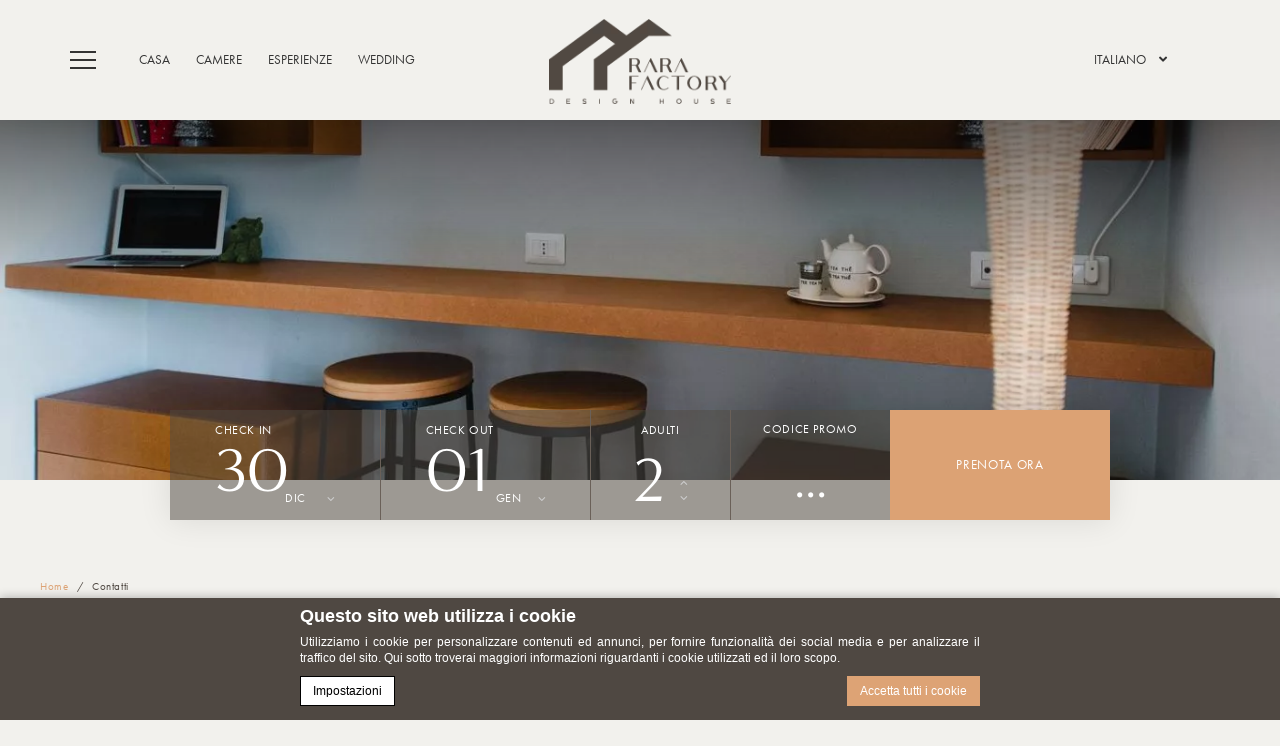

--- FILE ---
content_type: text/html; charset=UTF-8
request_url: https://www.rarafactory.it/contatti/
body_size: 13705
content:

<!doctype html>
<html class="hendricks_hotel" lang="it-IT">
<head>
    

<script type="text/javascript">
/* GA TRACKER */

/* Fb nb delay */

			var FB_nb_day_delay = 0;
</script>
<meta name="google-site-verification" content="icPOdad5DfmoHHyrq_0KmwtgLgKjRBH7-yWYu9UGgRU"/>



		<style>html { margin-top: 0px !important; } * html body { margin-top: 0px !important; }</style>
		<!--[if lt IE 9]>
			<script src="//html5shim.googlecode.com/svn/trunk/html5.js"></script>
		<![endif]-->
<script no-loader>/* Added by mu-plugin gmaps_keys_api_client.php */var fb__website_gmap_api_key = "AIzaSyB05pTG8ySYkWIZa7CYcDSawSNLb5UGAr0";</script>      <script type="text/javascript" no-loader>var $AvailProConfig = {"enable":"1","base_url":"https:\/\/www.secure-hotel-booking.com\/Rara-Factory-Design-House\/JRGB\/","hid":"25352","groupid":"16051","is_group_be":"","excludeoffers":"","infants_maxage":"","pass_language":"","hide_best_price":"","hide_last_room":"","currency":"","language":"IT"};</script>
            <script>
            window.de_meta_capi_endpoint_url = "\/dedge--capi-hit\/";
            window.de_meta_capi_pixel_id = "1851913099052030";
            window.de_meta_capi_event_id_namespace = "dedge";
        </script>
                <!-- DEdge Macaron plugin output ( macaron-utils.min.js ) -->
        <script no-loader type='text/javascript'>
            var dedge_macaron_enabled = true;
			!function(o){function _(n,e){return e.every(function(e){return-1!==n.indexOf(e)})}o.dedge_macaron_is_enabled=function(){return void 0!==o.dedge_macaron_enabled&&o.dedge_macaron_enabled},o.dedge_macaron_get_consent_categories=function(){if(!o.dedge_macaron_is_enabled())return["needed","prefs","stats","ads","unknown"];var e=function(e){e=("; "+document.cookie).split(`; ${e}=`);return 2===e.length?decodeURIComponent(e.pop().split(";").shift()):null}("_deCookiesConsent"),n=[];return n=!1!==e?JSON.parse(e):n},o.dedge_macaron_on_consent=function(e,n,d){d=d||function(){};function o(o,t,e,a){return function(e){var n;r||(o=Array.isArray(o)?o:[o],(n=dedge_macaron_get_consent_categories())&&n.length&&(_(n,o)||_(o,["any"]))?(r=!0,t(n,a,e)):d(n,a,e))}}var t,r=!1;document.addEventListener("_deCookiesConsentGivenVanilla",o(e,n,0,"consentgiven")),t=o(e,n,0,"docready"),/complete|loaded|interactive/.test(document.readyState)?t({detail:"DOMContentAlreadyLoaded"}):document.addEventListener("DOMContentLoaded",function(e){t(e)})},o.dedge_macaron_load_consent_dependent_sections=function(i){var s,e,n;"GIVEN"!==(i=i||"GIVEN")&&"DENIED"!==i||(s="[MacaronCDS("+i+")] ",e=function(){var r="data-macaron-consent-cat";"DENIED"===i&&(r="data-macaron-consent-denied-cat");var c=dedge_macaron_get_consent_categories(),e=jQuery('script[type="application/json"][data-macaron-aware="true"]['+r+"]");0<e.length&&e.each(function(e,n){var o=jQuery(this),t=o.attr(r),a=o.attr("id")||"unknown-"+i+"-"+e,e=(e=t.split(",")).map(function(e){return e.replace(/[^a-z]+/g,"")});if("GIVEN"===i?_(c,e):!_(c,e)){window.console&&console.log(s+"LOAD #"+a+" for "+t);try{var d=JSON.parse(o.text());o.after(d),o.remove()}catch(e){window.console&&console.log(s+"ERROR",e,o,t)}}else window.console&&console.log(s+"SKIP #"+a+". Required="+t+"; Current="+c.join(","))})},"undefined"==typeof jQuery?n=setInterval(function(){"undefined"!=typeof jQuery&&(clearInterval(n),e())},150):e())},o.dedge_macaron_on_consent("any",function(){o.dedge_macaron_load_consent_dependent_sections("GIVEN")}),o.dedge_macaron_on_consent("any",function(){o.dedge_macaron_load_consent_dependent_sections("DENIED")})}(window);        </script>
        <!-- D-EdgeFBTrackingSupportsGA4 -->            <script no-loader>
                fb_tracking_var = {
                    usetracking: '1',
                };
                                fb_tracking_var.urls = ['secure-hotel-booking.com'];
                                fb_tracking_var.usegtm = '1';

                fb_tracking_var.tracker = {id_hotel: 'UA-153234196-25', id_fastbooking_all: 'UA-4717938-7', "fb-ga4-dedge-id": "G-CK4LB1RE1Z"};dataLayer = [{id_hotel: 'UA-153234196-25', id_fastbooking_all: 'UA-4717938-7', "fb-ga4-dedge-id": "G-CK4LB1RE1Z"}];                fb_tracking_var.gtmfb = 'GTM-NHJGD93';
                (function(w,d,s,l,i){w[l]=w[l]||[];w[l].push({'gtm.start': new Date().getTime(),event:'gtm.js'});var f=d.getElementsByTagName(s)[0], j=d.createElement(s),dl=l!='dataLayer'?'&l='+l:'';j.async=true;j.src='https://www.googletagmanager.com/gtm.js?id='+i+dl;f.parentNode.insertBefore(j,f);})(window,document,'script','dataLayer','GTM-NHJGD93');
						                fb_tracking_var.events = [];
            </script>
                            <!-- D-EDGE Global GTM -->
                <script>
                    var dataLayer = window.dataLayer || [];
                    dataLayer.push({"event":"deglobal_pageview","deglobal_theme":"pro-theme-hendricks","deglobal_type":"template","deglobal_language":"it","deglobal_page_type":"contacts","deglobal_be_type":"avp","deglobal_be_hotel_id":"25352","deglobal_be_group_id":"16051","deglobal_be_is_group":"no","deglobal_be_is_fusion":"not_detected","deglobal_cmp_type":"macaron"});
                    (function(w,d,s,l,i){w[l]=w[l]||[];w[l].push({'gtm.start':
                            new Date().getTime(),event:'gtm.js'});var f=d.getElementsByTagName(s)[0],
                        j=d.createElement(s),dl=l!='dataLayer'?'&l='+l:'';j.async=true;j.src=
                        'https://www.googletagmanager.com/gtm.js?id='+i+dl;f.parentNode.insertBefore(j,f);
                    })(window,document,'script','dataLayer','GTM-K3MPX9B4');
                </script>
                <script type="application/json" id="de_global_tracking_datalayer">{"event":"deglobal_pageview","deglobal_theme":"pro-theme-hendricks","deglobal_type":"template","deglobal_language":"it","deglobal_page_type":"contacts","deglobal_be_type":"avp","deglobal_be_hotel_id":"25352","deglobal_be_group_id":"16051","deglobal_be_is_group":"no","deglobal_be_is_fusion":"not_detected","deglobal_cmp_type":"macaron"}</script>
                <!-- End D-EDGE Global GTM -->
                <meta name='robots' content='index, follow, max-image-preview:large, max-snippet:-1, max-video-preview:-1' />
	<style>img:is([sizes="auto" i], [sizes^="auto," i]) { contain-intrinsic-size: 3000px 1500px }</style>
	<link rel="alternate" hreflang="it" href="https://www.rarafactory.it/contatti/" />
<link rel="alternate" hreflang="en" href="https://www.rarafactory.it/en/contacts/" />
<link rel="alternate" hreflang="x-default" href="https://www.rarafactory.it/contatti/" />
<script>
              var FBRESA = "//redirect.fastbooking.com/DIRECTORY/";
              var is_AVP = true;
             </script>
	<!-- This site is optimized with the Yoast SEO plugin v22.3 - https://yoast.com/wordpress/plugins/seo/ -->
	<title>Contattaci | Rara Factory</title>
	<meta name="description" content="Contatta Rara Factory per prenotazioni, eventi, esperienze o informazioni sul nostro hotel di lusso a Orvieto. Siamo a tua disposizione per aiutarti." />
	<link rel="canonical" href="https://www.rarafactory.it/contatti/" />
	<meta property="og:locale" content="it_IT" />
	<meta property="og:type" content="article" />
	<meta property="og:title" content="Contattaci | Rara Factory" />
	<meta property="og:description" content="Contatta Rara Factory per prenotazioni, eventi, esperienze o informazioni sul nostro hotel di lusso a Orvieto. Siamo a tua disposizione per aiutarti." />
	<meta property="og:url" content="https://www.rarafactory.it/contatti/" />
	<meta property="og:site_name" content="Rara Factory Design House" />
	<meta property="article:modified_time" content="2025-03-20T08:17:55+00:00" />
	<meta property="og:image" content="https://www.rarafactory.it/wp-content/uploads/sites/280/2021/04/rara_factory_contatti.jpg" />
	<meta property="og:image:width" content="2200" />
	<meta property="og:image:height" content="1092" />
	<meta property="og:image:type" content="image/jpeg" />
	<meta name="twitter:card" content="summary_large_image" />
	<meta name="twitter:label1" content="Tempo di lettura stimato" />
	<meta name="twitter:data1" content="1 minuto" />
	<script type="application/ld+json" class="yoast-schema-graph">{"@context":"https://schema.org","@graph":[{"@type":"WebPage","@id":"https://www.rarafactory.it/contatti/","url":"https://www.rarafactory.it/contatti/","name":"Contattaci | Rara Factory","isPartOf":{"@id":"https://www.rarafactory.it/#website"},"primaryImageOfPage":{"@id":"https://www.rarafactory.it/contatti/#primaryimage"},"image":{"@id":"https://www.rarafactory.it/contatti/#primaryimage"},"thumbnailUrl":"https://www.rarafactory.it/wp-content/uploads/sites/280/2021/04/rara_factory_contatti.jpg","datePublished":"2021-04-04T17:46:21+00:00","dateModified":"2025-03-20T08:17:55+00:00","description":"Contatta Rara Factory per prenotazioni, eventi, esperienze o informazioni sul nostro hotel di lusso a Orvieto. Siamo a tua disposizione per aiutarti.","breadcrumb":{"@id":"https://www.rarafactory.it/contatti/#breadcrumb"},"inLanguage":"it-IT","potentialAction":[{"@type":"ReadAction","target":["https://www.rarafactory.it/contatti/"]}]},{"@type":"ImageObject","inLanguage":"it-IT","@id":"https://www.rarafactory.it/contatti/#primaryimage","url":"https://www.rarafactory.it/wp-content/uploads/sites/280/2021/04/rara_factory_contatti.jpg","contentUrl":"https://www.rarafactory.it/wp-content/uploads/sites/280/2021/04/rara_factory_contatti.jpg","width":2200,"height":1092},{"@type":"BreadcrumbList","@id":"https://www.rarafactory.it/contatti/#breadcrumb","itemListElement":[{"@type":"ListItem","position":1,"name":"Home","item":"https://www.rarafactory.it/"},{"@type":"ListItem","position":2,"name":"Contatti"}]},{"@type":"WebSite","@id":"https://www.rarafactory.it/#website","url":"https://www.rarafactory.it/","name":"Rara Factory Design House","description":"Just another ms.decms.eu site","potentialAction":[{"@type":"SearchAction","target":{"@type":"EntryPoint","urlTemplate":"https://www.rarafactory.it/?s={search_term_string}"},"query-input":"required name=search_term_string"}],"inLanguage":"it-IT"}]}</script>
	<!-- / Yoast SEO plugin. -->


<link rel='dns-prefetch' href='//cdn.jsdelivr.net' />
<link rel='dns-prefetch' href='//websdk.fastbooking-services.com' />
<link rel='dns-prefetch' href='//code.jquery.com' />
<link rel='dns-prefetch' href='//use.fontawesome.com' />
<link rel='dns-prefetch' href='//staticaws.fbwebprogram.com' />

<style id='builder-colors'>
:root{
--header-footer-color-associated : hsl(0, 0%, 20%);
--header-footer-d-20 : hsl(48, 15%, 74%);
--header-footer-d-15 : hsl(48, 15%, 79%);
--header-footer-d-10 : hsl(48, 15%, 84%);
--header-footer-d-5 : hsl(48, 15%, 89%);
--header-footer-d-3 : hsl(48, 15%, 91%);
--header-footer : hsl(48, 15%, 94%);
--header-footer-l-3 : hsl(48, 15%, 97%);
--header-footer-l-5 : hsl(48, 15%, 99%);
--header-footer-l-10 : hsl(48, 15%, 104%);
--header-footer-l-15 : hsl(48, 15%, 109%);
--header-footer-l-20 : hsl(48, 15%, 114%);
--header-footer-hsl : 48, 15%, 94%;
--bg-color-associated : hsl(0, 0%, 20%);
--bg-d-20 : hsl(48, 15%, 74%);
--bg-d-15 : hsl(48, 15%, 79%);
--bg-d-10 : hsl(48, 15%, 84%);
--bg-d-5 : hsl(48, 15%, 89%);
--bg-d-3 : hsl(48, 15%, 91%);
--bg : hsl(48, 15%, 94%);
--bg-l-3 : hsl(48, 15%, 97%);
--bg-l-5 : hsl(48, 15%, 99%);
--bg-l-10 : hsl(48, 15%, 104%);
--bg-l-15 : hsl(48, 15%, 109%);
--bg-l-20 : hsl(48, 15%, 114%);
--bg-hsl : 48, 15%, 94%;
--titles-color-associated : hsl(0, 0%, 100%);
--titles-d-20 : hsl(27.69, 9%, 8%);
--titles-d-15 : hsl(27.69, 9%, 13%);
--titles-d-10 : hsl(27.69, 9%, 18%);
--titles-d-5 : hsl(27.69, 9%, 23%);
--titles-d-3 : hsl(27.69, 9%, 25%);
--titles : hsl(27.69, 9%, 28%);
--titles-l-3 : hsl(27.69, 9%, 31%);
--titles-l-5 : hsl(27.69, 9%, 33%);
--titles-l-10 : hsl(27.69, 9%, 38%);
--titles-l-15 : hsl(27.69, 9%, 43%);
--titles-l-20 : hsl(27.69, 9%, 48%);
--titles-hsl : 27.69, 9%, 28%;
--frame-bg-color-associated : hsl(0, 0%, 0%);
--frame-bg-d-20 : hsl(57.27, 14%, 48%);
--frame-bg-d-15 : hsl(57.27, 14%, 53%);
--frame-bg-d-10 : hsl(57.27, 14%, 58%);
--frame-bg-d-5 : hsl(57.27, 14%, 63%);
--frame-bg-d-3 : hsl(57.27, 14%, 65%);
--frame-bg : hsl(57.27, 14%, 68%);
--frame-bg-l-3 : hsl(57.27, 14%, 71%);
--frame-bg-l-5 : hsl(57.27, 14%, 73%);
--frame-bg-l-10 : hsl(57.27, 14%, 78%);
--frame-bg-l-15 : hsl(57.27, 14%, 83%);
--frame-bg-l-20 : hsl(57.27, 14%, 88%);
--frame-bg-hsl : 57.27, 14%, 68%;
--main-color-associated : hsl(0, 0%, 100%);
--main-d-20 : hsl(27.69, 9%, 8%);
--main-d-15 : hsl(27.69, 9%, 13%);
--main-d-10 : hsl(27.69, 9%, 18%);
--main-d-5 : hsl(27.69, 9%, 23%);
--main-d-3 : hsl(27.69, 9%, 25%);
--main : hsl(27.69, 9%, 28%);
--main-l-3 : hsl(27.69, 9%, 31%);
--main-l-5 : hsl(27.69, 9%, 33%);
--main-l-10 : hsl(27.69, 9%, 38%);
--main-l-15 : hsl(27.69, 9%, 43%);
--main-l-20 : hsl(27.69, 9%, 48%);
--main-hsl : 27.69, 9%, 28%;
--secondary-color-associated : hsl(0, 0%, 0%);
--secondary-d-20 : hsl(26.54, 60%, 46%);
--secondary-d-15 : hsl(26.54, 60%, 51%);
--secondary-d-10 : hsl(26.54, 60%, 56%);
--secondary-d-5 : hsl(26.54, 60%, 61%);
--secondary-d-3 : hsl(26.54, 60%, 63%);
--secondary : hsl(26.54, 60%, 66%);
--secondary-l-3 : hsl(26.54, 60%, 69%);
--secondary-l-5 : hsl(26.54, 60%, 71%);
--secondary-l-10 : hsl(26.54, 60%, 76%);
--secondary-l-15 : hsl(26.54, 60%, 81%);
--secondary-l-20 : hsl(26.54, 60%, 86%);
--secondary-hsl : 26.54, 60%, 66%;
--highlighted-color-associated : hsl(0, 0%, 0%);
--highlighted-d-20 : hsl(26.54, 60%, 46%);
--highlighted-d-15 : hsl(26.54, 60%, 51%);
--highlighted-d-10 : hsl(26.54, 60%, 56%);
--highlighted-d-5 : hsl(26.54, 60%, 61%);
--highlighted-d-3 : hsl(26.54, 60%, 63%);
--highlighted : hsl(26.54, 60%, 66%);
--highlighted-l-3 : hsl(26.54, 60%, 69%);
--highlighted-l-5 : hsl(26.54, 60%, 71%);
--highlighted-l-10 : hsl(26.54, 60%, 76%);
--highlighted-l-15 : hsl(26.54, 60%, 81%);
--highlighted-l-20 : hsl(26.54, 60%, 86%);
--highlighted-hsl : 26.54, 60%, 66%;
--hover-color-associated : hsl(0, 0%, 0%);
--hover-d-20 : hsl(26.54, 60%, 46%);
--hover-d-15 : hsl(26.54, 60%, 51%);
--hover-d-10 : hsl(26.54, 60%, 56%);
--hover-d-5 : hsl(26.54, 60%, 61%);
--hover-d-3 : hsl(26.54, 60%, 63%);
--hover : hsl(26.54, 60%, 66%);
--hover-l-3 : hsl(26.54, 60%, 69%);
--hover-l-5 : hsl(26.54, 60%, 71%);
--hover-l-10 : hsl(26.54, 60%, 76%);
--hover-l-15 : hsl(26.54, 60%, 81%);
--hover-l-20 : hsl(26.54, 60%, 86%);
--hover-hsl : 26.54, 60%, 66%;
--white: rgb(255, 255, 255);
--gray-50: rgb(248, 249, 250);
--gray-100: rgb(241, 243, 244);
--gray-300: rgb(218, 220, 224);
--gray-400: rgb(186, 190, 195);
--gray-500: rgb(154, 160, 166);
--gray-600: rgb(128, 134, 139);
--gray-700: rgb(95, 99, 104);
--gray-800: rgb(60, 64, 67);
--gray-900: rgb(32, 33, 36);
--black: rgb(0, 0, 0);
}
</style><link rel='stylesheet' id='a11y_panel-css' href='//www.rarafactory.it/wp-content/plugins/de-builder-evo-blocks/templates/assets/css/a11y.css?ver=1.0.7' type='text/css' media='all' />
<style id='classic-theme-styles-inline-css' type='text/css'>
/*! This file is auto-generated */
.wp-block-button__link{color:#fff;background-color:#32373c;border-radius:9999px;box-shadow:none;text-decoration:none;padding:calc(.667em + 2px) calc(1.333em + 2px);font-size:1.125em}.wp-block-file__button{background:#32373c;color:#fff;text-decoration:none}
</style>
<link rel='stylesheet' id='wpml-blocks-css' href='https://www.rarafactory.it/wp-content/plugins/sitepress-multilingual-cms/dist/css/blocks/styles.css?ver=4.6.3' type='text/css' media='all' />
<link rel='stylesheet' id='de-app-store-style-css' href='https://www.rarafactory.it/wp-content/plugins/de-app-store/assets/css/de-app-store.css?ver=1.0.0' type='text/css' media='all' />
<link rel='stylesheet' id='slick-css' href='//www.rarafactory.it/wp-content/plugins/de-builder-evo-blocks/blocks/_shared/assets/css/slick.min.css?ver=1.9.0' type='text/css' media='all' />
<link rel='stylesheet' id='slideshow-css' href='//www.rarafactory.it/wp-content/themes/pro-theme-hendricks/blocks/slideshow/assets/css/slideshow.min.css?ver=1.0.0' type='text/css' media='all' />
<link rel='stylesheet' id='booking_form_inline-css' href='//www.rarafactory.it/wp-content/themes/pro-theme-hendricks/blocks/booking_form/assets/css/bookingform_inline.min.css?ver=1.0.1' type='text/css' media='all' />
<link rel='stylesheet' id='jquery-ui-css' href='//code.jquery.com/ui/1.9.2/themes/base/jquery-ui.css' type='text/css' media='all' />
<link rel='stylesheet' id='main_content-css' href='//www.rarafactory.it/wp-content/themes/pro-theme-hendricks/blocks/main_content/assets/css/main_content.min.css?ver=1.0.0' type='text/css' media='all' />
<link rel='stylesheet' id='fancybox-css' href='//www.rarafactory.it/wp-content/plugins/de-builder-evo-blocks/blocks/_shared/assets/css/fancybox.min.css?ver=3.5.7' type='text/css' media='all' />
<link rel='stylesheet' id='m_custom_scrollbar-css' href='//www.rarafactory.it/wp-content/plugins/de-builder-evo-blocks/blocks/_shared/assets/css/mcscrollbar.min.css?ver=3.1.0' type='text/css' media='all' />
<link rel='stylesheet' id='fusion_components-css' href='//www.rarafactory.it/wp-content/themes/pro-theme-hendricks/blocks/main_content/assets/css/fusion_components.min.css?ver=1.0.0' type='text/css' media='all' />
<link rel='stylesheet' id='contacts-css' href='//www.rarafactory.it/wp-content/themes/pro-theme-hendricks/blocks/contatcs/assets/css/contacts.min.css?ver=1.9.0' type='text/css' media='all' />
<link rel='stylesheet' id='main-evo-fonts-css' href='//www.rarafactory.it/wp-content/themes/pro-theme-hendricks/css/fonts.css?ver=1.0.0' type='text/css' media='all' />
<link rel='stylesheet' id='main-evo-style-css' href='//www.rarafactory.it/wp-content/themes/pro-theme-hendricks/css/main.css?ver=1.0.1' type='text/css' media='all' />
<link rel='stylesheet' id='custom_evo_style-css' href='//www.rarafactory.it/wp-content/themes/rara-factory-experience/css/custom_style.css?ver=1.0.0' type='text/css' media='all' />
<link rel='stylesheet' id='fontawesome-css' href='//use.fontawesome.com/releases/v5.14.0/css/all.css' type='text/css' media='all' />
<link rel='stylesheet' id='fbicons-css' href='//staticaws.fbwebprogram.com/FBServicesWebfonts/css/services_webfont.css' type='text/css' media='all' />
<script type="text/javascript" src="https://www.rarafactory.it/wp-includes/js/jquery/jquery.min.js?ver=3.7.1" id="jquery-core-js"></script>
<script type="text/javascript" src="https://www.rarafactory.it/wp-includes/js/jquery/jquery-migrate.min.js?ver=3.4.1" id="jquery-migrate-js"></script>
<script type="text/javascript" src="https://www.rarafactory.it/wp-content/plugins/dedge-capi/js/dedge-capi-helper.js?ver=1" id="de_capi_helper-js"></script>
<script type="text/javascript" src="https://www.rarafactory.it/wp-content/plugins/fbcmsv2/assets/js/availpro.js" id="fblib-js"></script>
<script type="text/javascript" src="https://www.rarafactory.it/wp-content/themes/rara-factory-experience/js/child.js?4_0&amp;ver=1" id="child-js"></script>
<link rel="https://api.w.org/" href="https://www.rarafactory.it/wp-json/" /><link rel="alternate" title="JSON" type="application/json" href="https://www.rarafactory.it/wp-json/wp/v2/pages/549" /><link rel='shortlink' href='https://www.rarafactory.it/?p=549' />
<link rel="apple-touch-icon" sizes="180x180" href="/wp-content/uploads/sites/280/fb_favicon/apple-touch-icon.png">
<link rel="icon" type="image/png" sizes="32x32" href="/wp-content/uploads/sites/280/fb_favicon/favicon-32x32.png">
<link rel="icon" type="image/png" sizes="16x16" href="/wp-content/uploads/sites/280/fb_favicon/favicon-16x16.png">
<link rel="manifest" href="/wp-content/uploads/sites/280/fb_favicon/site.webmanifest">
<link rel="mask-icon" href="/wp-content/uploads/sites/280/fb_favicon/safari-pinned-tab.svg" color="#5bbad5">
<link rel="shortcut icon" href="/wp-content/uploads/sites/280/fb_favicon/favicon.ico">
<meta name="msapplication-TileColor" content="#ffffff">
<meta name="msapplication-config" content="/wp-content/uploads/sites/280/fb_favicon/browserconfig.xml">
<meta name="theme-color" content="#ffffff">
    <style>
        #offers_page .offers_grid .offers_container.centered {
            justify-content: center;
        }

        @media (min-width: 768px) and (max-width: 991px)  {
            #popup .close {
                background: #dda375!important;
            }
        }
    </style>


        <script>
            var room_id_mapping = {"112270":"https:\/\/www.rarafactory.it\/camere\/superior-1\/","112273":"https:\/\/www.rarafactory.it\/camere\/superior-2\/","":"https:\/\/www.rarafactory.it\/camere\/junior-suite\/"};
            var rooms_page = "https:\/\/www.rarafactory.it\/camere\/";
        </script>
            <script>
            var smokingTranslations = {"no":"No","yes":"S\u00ec","both":"Entrambi"};
        </script>
                <script>
            var rtl = false; //for slick
            var originLeft = true; //for isotope
        </script>

            <style>
            .de_block_post_preview .btnCta.scrollToElement,
            .de_block_filterable_posts .btnCta.scrollToElement,
            .de_block_detailed_post_preview .btnCta.scrollToElement {
                display: none !important;
            }
        </style>
            <link rel="preconnect" href="https://fonts.googleapis.com">
        <link rel="preconnect" href="https://fonts.gstatic.com" crossorigin>
          <style>
                        qw-room-rate.qw-room-rate__offer-id- {
                display: none !important;
            }

            .qw-offer-list__offer-id- {
                display: none !important;
            }

                        qw-room-rate.qw-room-rate__offer-id- {
                display: none !important;
            }

            .qw-offer-list__offer-id- {
                display: none !important;
            }

            
        </style>
                    <!-- Meta Pixel Code -->
            <script>
                !function (f, b, e, v, n, t, s) {
                    if (f.fbq) return;n = f.fbq = function () {n.callMethod ? n.callMethod.apply(n, arguments) : n.queue.push(arguments)};
                    if (!f._fbq) f._fbq = n; n.push = n; n.loaded = !0; n.version = '2.0';n.queue = []; t = b.createElement(e);
                    t.async = !0; t.src = v; s = b.getElementsByTagName(e)[0]; s.parentNode.insertBefore(t, s)
                }(window, document, 'script', 'https://connect.facebook.net/en_US/fbevents.js');
                fbq('init', "1851913099052030");
                // fbq('track', 'PageView');
                if (typeof de_meta_capi_helper !== 'undefined') {
                    de_meta_capi_helper.track('PageView');
                } else {
                    window.console && console.error('Alert! You are trying to call de_meta_capi_helper.track() but the script is not available');
                }
            </script>
            <noscript><img height="1" width="1" style="display:none"
                           src="https://www.facebook.com/tr?id=1851913099052030&ev=PageView&noscript=1"/></noscript>
            <!-- End Meta Pixel Code -->
            <meta charset="UTF-8"/>
    <meta name="viewport" content="width=device-width, initial-scale=1">
    <meta name="color-scheme" content="only light">
    <meta http-equiv="Cache-control" content="public">
    <link rel="icon" type="image/svg+xml" href="https://www.rarafactory.it/wp-content/themes/pro-theme-hendricks/css/images/favicon.svg">
        <style>
        :root {
            --not-found-bg: url('https://www.rarafactory.it/wp-content/uploads/sites/280/2021/04/rara_factory_home_slide06.jpg');
            --frame-hue: hue-rotate(22.27deg) saturate(0.186666666667) brightness(1.38775510204);
        }
    </style>
</head>


<body id="light_theme" class="wp-singular page-template page-template-template-contacts page-template-template-contacts-php page page-id-549 wp-theme-pro-theme-hendricks wp-child-theme-rara-factory-experience home contacts fuji_hotel dftLangPostId_549 it">
<a class="skip" href="#main-content-1">Skip to content</a>
    <header id="header_wrapper" class="fixed">
        <div id="header">
            <div class="container header_container">

                <div class="col col_left">
                                            <a id="open_menu" href="javascript:;">
                            <span class="icon"></span>
                            <span class="label hidden-xs hidden-sm">Menu</span>
                        </a>
                        <div class="languages hidden-xs hidden-md hidden-lg">
                            <div class="mobile"><select aria-label="Language menu" id="mobile_languages" onchange="if (this.value) window.location.href=this.value"><option value="https://www.rarafactory.it/contatti/" selected="selected">Italiano</option><option value="https://www.rarafactory.it/en/contacts/" >English</option></select></div>
                        </div>

                        <div id="highlight_menu" class="hidden-xs hidden-sm">
                            <ul class="menu"><li id="menu-item-18" class="menu-item menu-item-type-post_type menu-item-object-page menu-item-has-children menu-item-18"><a href="https://www.rarafactory.it/casa/"><span class="menu_label">Casa</span></a>
<ul class="sub-menu">
	<li id="menu-item-809" class="menu-item menu-item-type-post_type menu-item-object-page menu-item-809"><a href="https://www.rarafactory.it/casa/design/"><span class="menu_label">Design</span></a></li>
	<li id="menu-item-810" class="menu-item menu-item-type-post_type menu-item-object-page menu-item-810"><a href="https://www.rarafactory.it/casa/filosofia/"><span class="menu_label">Filosofia</span></a></li>
	<li id="menu-item-811" class="menu-item menu-item-type-post_type menu-item-object-page menu-item-811"><a href="https://www.rarafactory.it/casa/natura/"><span class="menu_label">Natura</span></a></li>
	<li id="menu-item-812" class="menu-item menu-item-type-post_type menu-item-object-page menu-item-812"><a href="https://www.rarafactory.it/casa/origini/"><span class="menu_label">Origini</span></a></li>
</ul>
</li>
<li id="menu-item-199" class="menu-item menu-item-type-post_type menu-item-object-page menu-item-has-children menu-item-199"><a href="https://www.rarafactory.it/camere/"><span class="menu_label">Camere</span></a>
<ul class="sub-menu">
	<li id="menu-item-813" class="menu-item menu-item-type-post_type menu-item-object-page menu-item-813"><a href="https://www.rarafactory.it/camere/superior-1/"><span class="menu_label">Superior 1</span></a></li>
	<li id="menu-item-814" class="menu-item menu-item-type-post_type menu-item-object-page menu-item-814"><a href="https://www.rarafactory.it/camere/superior-2/"><span class="menu_label">Superior 2</span></a></li>
	<li id="menu-item-1832" class="menu-item menu-item-type-post_type menu-item-object-page menu-item-1832"><a href="https://www.rarafactory.it/camere/junior-suite/"><span class="menu_label">Junior Suite</span></a></li>
</ul>
</li>
<li id="menu-item-314" class="menu-item menu-item-type-post_type menu-item-object-page menu-item-has-children menu-item-314"><a href="https://www.rarafactory.it/rara-factory-experience/"><span class="menu_label">Esperienze</span></a>
<ul class="sub-menu">
	<li id="menu-item-815" class="menu-item menu-item-type-post_type menu-item-object-page menu-item-815"><a href="https://www.rarafactory.it/rara-factory-experience/personal-chef/"><span class="menu_label">Personal Chef</span></a></li>
	<li id="menu-item-818" class="menu-item menu-item-type-post_type menu-item-object-page menu-item-818"><a href="https://www.rarafactory.it/rara-factory-experience/yoga/"><span class="menu_label">Yoga</span></a></li>
	<li id="menu-item-822" class="menu-item menu-item-type-post_type menu-item-object-page menu-item-822"><a href="https://www.rarafactory.it/rara-factory-experience/massaggi-cosmetica/"><span class="menu_label">Massaggi &amp; Cosmetica</span></a></li>
	<li id="menu-item-819" class="menu-item menu-item-type-post_type menu-item-object-page menu-item-819"><a href="https://www.rarafactory.it/rara-factory-experience/seduta-di-fisioterapia/"><span class="menu_label">Seduta di fisioterapia</span></a></li>
	<li id="menu-item-825" class="menu-item menu-item-type-post_type menu-item-object-page menu-item-825"><a href="https://www.rarafactory.it/rara-factory-experience/diecimila-passi-nel-parco/"><span class="menu_label">Diecimila passi nel parco</span></a></li>
	<li id="menu-item-816" class="menu-item menu-item-type-post_type menu-item-object-page menu-item-816"><a href="https://www.rarafactory.it/rara-factory-experience/corso-di-cucina/"><span class="menu_label">Corso di cucina</span></a></li>
	<li id="menu-item-826" class="menu-item menu-item-type-post_type menu-item-object-page menu-item-826"><a href="https://www.rarafactory.it/rara-factory-experience/lezioni-di-fotografia/"><span class="menu_label">Lezioni di fotografia</span></a></li>
	<li id="menu-item-824" class="menu-item menu-item-type-post_type menu-item-object-page menu-item-824"><a href="https://www.rarafactory.it/rara-factory-experience/escursioni-in-bicicletta/"><span class="menu_label">Escursioni in bicicletta</span></a></li>
	<li id="menu-item-827" class="menu-item menu-item-type-post_type menu-item-object-page menu-item-827"><a href="https://www.rarafactory.it/rara-factory-experience/noleggio-barche/"><span class="menu_label">Noleggio barche</span></a></li>
</ul>
</li>
<li id="menu-item-1777" class="menu-item menu-item-type-post_type menu-item-object-page menu-item-1777"><a href="https://www.rarafactory.it/rara-factory-experience/wedding-venue/"><span class="menu_label">Wedding</span></a></li>
</ul>
                        </div>
                                        </div>
                <a id="logo" href="https://www.rarafactory.it/">
                    <img class="original" src="https://www.rarafactory.it/wp-content/uploads/sites/280/2021/04/RARA-FACTORY-LOGO-palette-7_prova.png">
                    <img class="custom" src="https://www.rarafactory.it/wp-content/uploads/sites/280/2021/04/RARA-FACTORY-LOGO-BIANCO_prova01.png">
                </a>

                <div class="col col_right">
                                            <div class="languages">
                            <div class="desktop hidden-xs hidden-sm"><ul>
                        <li class="icl-it">
                         <a aria-current="page" aria-expanded="false" aria-controls="other_languages" role="button" class="lang_sel_sel" href="javascript:;">                             
                             <span>Italiano</span>
                         </a>
                  <ul id="other_languages" class="other_languages"><li  class="icl-en">
                                <a class="lang_sel_other" href="https://www.rarafactory.it/en/contacts/">
                                 <img role="presentation" alt="" width="34px" height="34px" class="iclflag"  alt="English" src="//staticaws.fbwebprogram.com/FBFlags/languages/rectangular/svg/en.svg">
                                 <span lang="en">English</span>
                                </a>
                          </li></ul></li></ul></div>
                        </div>
                                        <div id="main_book" class="hidden-xs ">
                        <a class="" href="javascript:;"
                           onclick="">
                            Prenota ora                        </a>
                    </div>
                </div>

            </div>
        </div>
    </header>

    <div id="menu_sidebar_wrap" class="">
        <div class="close_sidebar"></div>
        <div class="menu_sidebar">
            <div class="menu_sidebar_inner_content">
                <a href="https://www.rarafactory.it/" class="side_logo"><img src="https://www.rarafactory.it/wp-content/uploads/sites/280/2021/04/RARA-FACTORY-LOGO-palette-7_prova.png"></a>
                <div id="primary_menu">
                    <ul class="menu">
                        <li id="menu-item-201" class="menu-item menu-item-type-post_type menu-item-object-page menu-item-has-children menu-item-201"><span class="menu_label"><a href="https://www.rarafactory.it/casa/">Casa</a></span>
<ul class="sub-menu">
	<li id="menu-item-204" class="menu-item menu-item-type-post_type menu-item-object-page menu-item-204"><span class="menu_label"><a href="https://www.rarafactory.it/casa/design/">Design</a></span></li>
	<li id="menu-item-203" class="menu-item menu-item-type-post_type menu-item-object-page menu-item-203"><span class="menu_label"><a href="https://www.rarafactory.it/casa/filosofia/">Filosofia</a></span></li>
	<li id="menu-item-202" class="menu-item menu-item-type-post_type menu-item-object-page menu-item-202"><span class="menu_label"><a href="https://www.rarafactory.it/casa/natura/">Natura</a></span></li>
	<li id="menu-item-205" class="menu-item menu-item-type-post_type menu-item-object-page menu-item-205"><span class="menu_label"><a href="https://www.rarafactory.it/casa/origini/">Origini</a></span></li>
</ul>
</li>
<li id="menu-item-200" class="menu-item menu-item-type-post_type menu-item-object-page menu-item-has-children menu-item-200"><span class="menu_label"><a href="https://www.rarafactory.it/camere/">Suites</a></span>
<ul class="sub-menu">
	<li id="menu-item-283" class="menu-item menu-item-type-post_type menu-item-object-page menu-item-283"><span class="menu_label"><a href="https://www.rarafactory.it/camere/superior-1/">Superior 1</a></span></li>
	<li id="menu-item-282" class="menu-item menu-item-type-post_type menu-item-object-page menu-item-282"><span class="menu_label"><a href="https://www.rarafactory.it/camere/superior-2/">Superior 2</a></span></li>
	<li id="menu-item-1834" class="menu-item menu-item-type-post_type menu-item-object-page menu-item-1834"><span class="menu_label"><a href="https://www.rarafactory.it/camere/junior-suite/">Junior Suite</a></span></li>
</ul>
</li>
<li id="menu-item-284" class="menu-item menu-item-type-post_type menu-item-object-page menu-item-284"><span class="menu_label"><a href="https://www.rarafactory.it/chi-siamo/">Chi Siamo</a></span></li>
<li id="menu-item-315" class="menu-item menu-item-type-post_type menu-item-object-page menu-item-has-children menu-item-315"><span class="menu_label"><a href="https://www.rarafactory.it/rara-factory-experience/">Rara Factory Experience</a></span>
<ul class="sub-menu">
	<li id="menu-item-317" class="menu-item menu-item-type-post_type menu-item-object-page menu-item-317"><span class="menu_label"><a href="https://www.rarafactory.it/rara-factory-experience/personal-chef/">Personal Chef</a></span></li>
	<li id="menu-item-467" class="menu-item menu-item-type-post_type menu-item-object-page menu-item-467"><span class="menu_label"><a href="https://www.rarafactory.it/rara-factory-experience/yoga/">Yoga</a></span></li>
	<li id="menu-item-474" class="menu-item menu-item-type-post_type menu-item-object-page menu-item-474"><span class="menu_label"><a href="https://www.rarafactory.it/rara-factory-experience/massaggi-cosmetica/">Massaggi &amp; Cosmetica</a></span></li>
	<li id="menu-item-466" class="menu-item menu-item-type-post_type menu-item-object-page menu-item-466"><span class="menu_label"><a href="https://www.rarafactory.it/rara-factory-experience/seduta-di-fisioterapia/">Seduta di fisioterapia</a></span></li>
	<li id="menu-item-471" class="menu-item menu-item-type-post_type menu-item-object-page menu-item-471"><span class="menu_label"><a href="https://www.rarafactory.it/rara-factory-experience/diecimila-passi-nel-parco/">Diecimila passi nel parco</a></span></li>
	<li id="menu-item-469" class="menu-item menu-item-type-post_type menu-item-object-page menu-item-469"><span class="menu_label"><a href="https://www.rarafactory.it/rara-factory-experience/corso-di-cucina/">Corso di cucina</a></span></li>
	<li id="menu-item-804" class="menu-item menu-item-type-post_type menu-item-object-page menu-item-804"><span class="menu_label"><a href="https://www.rarafactory.it/rara-factory-experience/lezioni-di-fotografia/">Lezioni di fotografia</a></span></li>
	<li id="menu-item-472" class="menu-item menu-item-type-post_type menu-item-object-page menu-item-472"><span class="menu_label"><a href="https://www.rarafactory.it/rara-factory-experience/escursioni-in-bicicletta/">Escursioni in bicicletta</a></span></li>
	<li id="menu-item-470" class="menu-item menu-item-type-post_type menu-item-object-page menu-item-470"><span class="menu_label"><a href="https://www.rarafactory.it/rara-factory-experience/noleggio-barche/">Noleggio barche</a></span></li>
</ul>
</li>
<li id="menu-item-468" class="menu-item menu-item-type-post_type menu-item-object-page menu-item-468"><span class="menu_label"><a href="https://www.rarafactory.it/rara-factory-experience/wedding-venue/">Wedding</a></span></li>
<li id="menu-item-476" class="menu-item menu-item-type-post_type menu-item-object-page menu-item-476"><span class="menu_label"><a href="https://www.rarafactory.it/piscina/">Piscina</a></span></li>
<li id="menu-item-478" class="menu-item menu-item-type-post_type menu-item-object-page menu-item-478"><span class="menu_label"><a href="https://www.rarafactory.it/galleria/">Galleria</a></span></li>
<li id="menu-item-479" class="menu-item menu-item-type-post_type menu-item-object-page menu-item-479"><span class="menu_label"><a href="https://www.rarafactory.it/posizione-e-dintorni/">Posizione e dintorni</a></span></li>
<li id="menu-item-477" class="menu-item menu-item-type-post_type menu-item-object-page menu-item-477"><span class="menu_label"><a href="https://www.rarafactory.it/offerte-speciali/">Offerte Speciali</a></span></li>
<li id="menu-item-562" class="menu-item menu-item-type-post_type menu-item-object-page current-menu-item page_item page-item-549 current_page_item menu-item-562"><span class="menu_label"><a href="https://www.rarafactory.it/contatti/" aria-current="page">Contatti</a></span></li>
                    </ul>
                </div>
            </div>
        </div>
    </div>

    <div id="mobile_bar" class="hidden-sm hidden-md hidden-lg">
                <div class="languages">
                <div class="mobile"><select aria-label="Language menu" id="mobile_languages" onchange="if (this.value) window.location.href=this.value"><option value="https://www.rarafactory.it/contatti/" selected="selected">it</option><option value="https://www.rarafactory.it/en/contacts/" >en</option></select></div>
        </div>
                <a id="main_book_mobile" class=" "
           href="javascript:; ">Prenota ora</a>
        <a class="phone fb_service_phone" href="tel:+39 3391017492"></a>
    </div>
<!-- Slideshow START -->    <!-- move variables to slideshow.js -->
    <script>
        var autoplay = true,
            arrows = true,
            dots = true,
            animation = true,
            ss_lenght = 1,
            autoplaySpeed = 5000,
            animationSpeed = 1000;
    </script>


    <div id="slideshow-1" class=" de_block de_block_slideshow de_first before_booking_form slideshow_container size_s">
        <div class="slideshow">
                            <div class="slide">
                        <picture>
        <source media="(min-width: 1367px)" srcset="https://www.rarafactory.it/wp-content/uploads/sites/280/2021/04/rara_factory_contatti_02.jpg">
        <source media="(min-width: 769px)" srcset="https://www.rarafactory.it/wp-content/uploads/sites/280/2021/04/rara_factory_contatti_02-1366x768.jpg">
        <source media="(min-width: 601px)" srcset="https://www.rarafactory.it/wp-content/uploads/sites/280/2021/04/rara_factory_contatti_02-1366x768.jpg">
        <source media="(min-width: 0px)" srcset="https://www.rarafactory.it/wp-content/uploads/sites/280/2021/04/rara_factory_contatti_02-1366x768.jpg">
        <img fetchpriority="high" alt="" src="https://www.rarafactory.it/wp-content/uploads/sites/280/2021/04/rara_factory_contatti_02.jpg">
    </picture>
    <div class="frame  no_frame">
        <div class="frame_border"></div>
    </div>
                </div>
                        </div>
            </div>

<!-- Booking Form START -->
<section aria-label="Booking form" id="booking-form-1" class=" de_block de_block_booking_form after_slideshow before_main_content section booking_form_section static inline ">
    <script no-loader>
        var hotel_minadults = "2",
            hotel_minchildren = 0,
            hotel_delay = 0,
            hotel_opendate = "12\/30\/2025",
            hotel_minstay = "2",
            first_day = 1;
    </script>

    
    <div id="booking_wrapper" class="hidden-xs hidden-sm">
    <!-- start form -->
    <form id="js__fbqs__form" class="clear fbqs__form" name="js__fbqs__form" target="dispoprice">
        <!-- info fields -->
        <input type="hidden" value="3" name="showPromotions">
        <input type="hidden" value="it" name="langue">
        <input type="hidden" value="" name="Clusternames">
        <input type="hidden" value="" name="Hotelnames">
        <!-- dates fields -->
        <input type='hidden' name='frommonth' value=''>
        <input type='hidden' name='fromday' value=''>
        <input type='hidden' name='fromyear' value=''>
        <input type='hidden' name='tomonth' value=''>
        <input type='hidden' name='today' value=''>
        <input type='hidden' name='toyear' value=''>
        <input type='hidden' name='nb_nights' value='-1'>
        <!-- occupation fields -->
        <input type="hidden" name="adulteresa" value='2'>
        <input type="hidden" name="enfantresa" value='0'>
        <input type="hidden" name="childrenAges1" value=''>
        <input type="hidden" name="AccessCode" value=''>
        <!-- start bf -->
        <div id="booking_form" class="clearfix">
            <div class="booking-tab arriving-tab">
                <label>Check in</label>
                <div class="quickbook-form-tab">
                    <div class="calendar arrival">
                        <div class="dp"></div>
                    </div>
                    <div class="date"></div>
                    <div class="month"></div>
                    <div class="year"></div>
                </div>
            </div>
            <div class="booking-tab departing-tab">
                <label>Check out</label>
                <div class="quickbook-form-tab">
                    <div class="calendar departure">
                        <div class="dp"></div>
                    </div>
                    <div class="date"></div>
                    <div class="month"></div>
                    <div class="year"></div>
                </div>
            </div>

            <div class="section-check_in">
                <label class="bf_check-in" for="check-in">Check in</label>
                <input type="text" id="check-in" class="date-picker" readonly="true"/>
            </div>

            <div class="section-check_out">
                <label class="bf_check-out" for="check-out">Check out</label>
                <input type="text" id="check-out" class="date-picker" readonly="true"/>
            </div>


            <div class="section-nb_adults">
                <label for="adults" class="bf_nb-adults">Adulti</label>
                <div class="wrap">
                    <select name="adults" class="bf_select-adults">
                        <option value="1">1</option><option selected="selected" value="2">2</option><option value="3">3</option><option value="4">4</option><option value="5">5</option><option value="6">6</option>                    </select>
                </div>
            </div>

                        <div class="section-iata">
                <label class="bf_nb-iata">Codice promo</label>
                <div class="wrap">
                    <input id="iata_code" placeholder="...">
                </div>
            </div>
            <div class="section-submit_wrap">
                <input name='B1' id="bf_submit" type='button' onclick="hhotelDispoprice(this.form);">
                <a id="bf_submit_a" href="javascript:;">
                    <span class="label">Prenota ora</span>
                    <span class="best_rate">Miglior tariffa garantita</span>
                </a>
            </div>
        </div>
    </form>
</div>
</section><!-- Main Content START -->
    <main id="main-content-1" class=" de_block de_block_main_content after_booking_form before_contatcs main section no_aside  title_only"  role="main">
        <div class="">
            
            <div class="content_wrap">
                    <nav aria-label="Breadcrumb" id="breadcrumb" class="hidden-xs ">
        <div class="custom_container">
            <ul itemscope itemtype="http://schema.org/BreadcrumbList">
                <li itemprop="itemListElement" itemscope itemtype="http://schema.org/ListItem">
                    <a itemprop="item" href="https://www.rarafactory.it/">
                        <span itemprop="name">Home</span>
                    </a>
                    <meta itemprop="position" content="1"/>
                </li>            <li itemprop="itemListElement" itemscope itemtype="http://schema.org/ListItem" class="current-menu-item">
                <a aria-current="page" itemprop="item" href="https://www.rarafactory.it/contatti/">
                    <span itemprop="name">Contatti</span>
                </a>
                <meta itemprop="position" content="2"/>
            </li>
            </ul>        </div>
    </nav>
<div class="container_title">

    <h1 class="title big_title">Contatti</h1>     <h2 class="the_subtitle"></h2>
    </div>             </div>
        </div>
            </main>

    <div  class="fusion_rates_container" id="break_scroll" class="no_aside  title_only">
            </div>
<!-- Contacts START --><section id="contatcs-1" class=" de_block de_block_contatcs after_main_content de_last section section_contacts">
    <div class="row">
        <div class="col-xs-16 col-md-7 col-md-offset-1 col-md-push-8">
            <div class="box_contacts">
                <div class="title">Rara Factory Design House</div>
                <div class="subtitle">Design house <sup></sup> - Orvieto (TR)</div>
                <div class="contacts">
                    <div class="elem"><i class="fas fa-map-marker-alt"></i>Rara Factory, Località La Badia, 32, Orvieto (TR), 05018, Italy</div>
                    <div class="elem"><i class="fas fa-phone"></i>Telefono +39 3391017492</div>
                    <div class="elem"><i class="fas fa-fax"></i></div>
                    <div class="elem"><i class="fas fa-pencil-alt"></i>E-mail <a href="mailto:reservation@rarafactory.it">reservation@rarafactory.it</a></div>
                </div>
            </div>
                    </div>
        
    </div>
</section><footer>
    
    <div id="footer">
        <div class="container">
            <div class="row clearfix">
                <div class="col-xs-16">
                    <div id="socials">
                        <a aria-label="Facebook opens in a new tab" target="_blank" href="https://www.facebook.com/Rara-Factory-110463761258912" class="facebook"><span class="fab fa-facebook-f"></span></a><a aria-label="Instagram opens in a new tab" target="_blank" href="https://www.instagram.com/rarafactorydesignhouse/" class="instagram"><span class="fab fa-instagram"></span></a>                    </div>
                </div>

                <div class="col-xs-16 col-md-8 col-md-push-4 col-lg-10 col-lg-push-3">
                    <div class="address">
                        Rara Factory, Località La Badia, 32, Orvieto (TR), 05018, Italy<br/>Telefono +39 3391017492<br/><a target="_blanck" href="mailto:reservation@rarafactory.it">reservation@rarafactory.it</a>                    </div>
                    <div class="copy">
                        IVA 01629750553 - &copy; Copyright Rara Factory Design House 2025                    </div>
                </div>
                <div class="col-xs-16 col-md-4 col-md-pull-8 col-lg-3 col-lg-pull-10">
                                    </div>
                <div class="col-xs-16 col-md-4 col-lg-3">
                                    </div>
            </div>
        </div>
    </div>
    <div id="footer_menu_wrap">
        <div class="container">
            <div class="row clearfix">
                <div class="col-xs-16">
                    <div id="footer_menu">
                        <ul class="menu">
                            <li id="menu-item-560" class="menu-item menu-item-type-post_type menu-item-object-page current-menu-item page_item page-item-549 current_page_item menu-item-560"><a href="https://www.rarafactory.it/contatti/" aria-current="page"><span class="menu_label">Contatti</span></a></li>
<li id="menu-item-561" class="menu-item menu-item-type-post_type menu-item-object-page menu-item-561"><a href="https://www.rarafactory.it/privacy-policy/"><span class="menu_label">Privacy Policy</span></a></li>
<li id="menu-item-862" class="menu-item menu-item-type-post_type menu-item-object-page menu-item-862"><a href="https://www.rarafactory.it/cookie-policy/"><span class="menu_label">Cookie Policy</span></a></li>
<li id="menu-item-866" class="menu-item menu-item-type-post_type menu-item-object-page menu-item-866"><a href="https://www.rarafactory.it/sitemap/"><span class="menu_label">Sitemap</span></a></li>
<li id="menu-item-1515" class="menu-item menu-item-type-post_type menu-item-object-page menu-item-1515"><a href="https://www.rarafactory.it/collaborazioni/"><span class="menu_label">Collaborazioni</span></a></li>
<li id="menu-item-1521" class="menu-item menu-item-type-custom menu-item-object-custom menu-item-1521"><a target="_blank" href="https://www.rarafactory.it/informazioni-utili/"><span class="menu_label">Informazioni Utili</span></a></li>
			<li id="menu-item-credits" class="menu-item menu-item-type-custom menu-item-object-custom"><a target="_blank" href="https://www.d-edge.com/">Crediti</a></li>                        </ul>
                    </div>
                </div>
            </div>
        </div>
    </div>
<script type="speculationrules">
{"prefetch":[{"source":"document","where":{"and":[{"href_matches":"\/*"},{"not":{"href_matches":["\/wp-*.php","\/wp-admin\/*","\/wp-content\/uploads\/sites\/280\/*","\/wp-content\/*","\/wp-content\/plugins\/*","\/wp-content\/themes\/rara-factory-experience\/*","\/wp-content\/themes\/pro-theme-hendricks\/*","\/*\\?(.+)"]}},{"not":{"selector_matches":"a[rel~=\"nofollow\"]"}},{"not":{"selector_matches":".no-prefetch, .no-prefetch a"}}]},"eagerness":"conservative"}]}
</script>
<link rel='stylesheet' id='gforms_reset_css-css' href='https://www.rarafactory.it/wp-content/plugins/gravityforms/css/formreset.min.css?ver=2.4.22' type='text/css' media='all' />
<link rel='stylesheet' id='gforms_formsmain_css-css' href='https://www.rarafactory.it/wp-content/plugins/gravityforms/css/formsmain.min.css?ver=2.4.22' type='text/css' media='all' />
<link rel='stylesheet' id='gforms_ready_class_css-css' href='https://www.rarafactory.it/wp-content/plugins/gravityforms/css/readyclass.min.css?ver=2.4.22' type='text/css' media='all' />
<link rel='stylesheet' id='gforms_browsers_css-css' href='https://www.rarafactory.it/wp-content/plugins/gravityforms/css/browsers.min.css?ver=2.4.22' type='text/css' media='all' />
<script type="text/javascript" src="//cdn.jsdelivr.net/npm/intersection-observer@0.7.0/intersection-observer.min.js?ver=0.7.0" id="lazy-load-polyfill-js"></script>
<script type="text/javascript" src="//cdn.jsdelivr.net/npm/vanilla-lazyload@12.4.0/dist/lazyload.min.js?ver=12.4.0" id="lazy-load-js"></script>
<script type="text/javascript" src="https://www.rarafactory.it/wp-content/plugins/de-app-store/assets/js/de-app-store.js?ver=1.0.0" id="de-app-store-script-js"></script>
<script type="text/javascript" defer="defer" src="//www.rarafactory.it/wp-content/plugins/de-builder-evo-blocks/blocks/_shared/assets/js/slick.min.js?ver=3.1.0" id="slick-js"></script>
<script type="text/javascript" defer="defer" src="//www.rarafactory.it/wp-content/plugins/de-builder-evo-blocks/blocks/slideshow/assets/js/slideshow.js?ver=1.0.0" id="slideshow-js"></script>
<script type="text/javascript" defer="defer" src="//www.rarafactory.it/wp-content/plugins/de-builder-evo-blocks/blocks/_shared/assets/js/jquery-ui.min.js?ver=1.12.1" id="jquery-ui-js"></script>
<script type="text/javascript" defer="defer" src="https://www.rarafactory.it/wp-content/plugins/fbcmsv2/assets/js/i18n/jquery.ui.datepicker-it.js?ver=1.9.2" id="jquery-ui-dp-custom-it-js"></script>
<script type="text/javascript" defer="defer" src="//www.rarafactory.it/wp-content/plugins/de-builder-evo-blocks/blocks/booking_form/assets/js/dp_a11y.min.js?ver=1.0.0" id="datepicker_a11y-js"></script>
<script type="text/javascript" defer="defer" src="//www.rarafactory.it/wp-content/themes/rara-factory-experience/blocks/booking_form/assets/js/bookingform_inline.js?ver=1.0.2" id="booking_form_inline-js"></script>
<script type="text/javascript" defer="defer" src="//www.rarafactory.it/wp-content/plugins/de-builder-evo-blocks/blocks/_shared/assets/js/fancybox.min.js?ver=3.5.7" id="fancybox-js"></script>
<script type="text/javascript" src="//www.rarafactory.it/wp-content/themes/pro-theme-hendricks/js/main.js?ver=1.0.1" id="main-js"></script>
<script type="text/javascript" defer="defer" src="//www.rarafactory.it/wp-content/plugins/de-builder-evo-blocks/blocks/main_content/assets/js/main_content.js?ver=1.0.0" id="main_content-js"></script>
<script type="text/javascript" defer="defer" src="//www.rarafactory.it/wp-content/plugins/de-builder-evo-blocks/blocks/_shared/assets/js/mcscrollbar.min.js?ver=1.9.0" id="m_custom_scrollbar-js"></script>
<script type="text/javascript" defer="defer" src="//websdk.fastbooking-services.com/fbsdk/fbsdk.polyfills.min.js?ver=1.0.0" id="websdk_polyfill-js"></script>
<script type="text/javascript" defer="defer" src="//websdk.fastbooking-services.com/fbsdk/fbsdk.min.js?ver=1.9.0" id="websdk-js"></script>
<script type="text/javascript" defer="defer" src="//www.rarafactory.it/wp-content/plugins/de-builder-evo-blocks/blocks/_shared/assets/js/mustache.min.js?ver=3.1.0" id="mustache-js"></script>
<script type="text/javascript" defer="defer" src="//www.rarafactory.it/wp-content/plugins/de-builder-evo-blocks/blocks/_shared/assets/js/websdk_resolver.min.js?ver=1.0.0" id="websdk_resolver-js"></script>
<script type="text/javascript" defer="defer" src="//www.rarafactory.it/wp-content/plugins/de-builder-evo-blocks/blocks/_shared/assets/js/websdk_offers.js?ver=1.0.0" id="websdk_offers-js"></script>
<script type="text/javascript" src="//www.rarafactory.it/wp-content/themes/pro-theme-hendricks/blocks/_shared/assets/js/isotope.min.js?ver=3.1.0" id="isotope-js"></script>
<script type="text/javascript" src="https://www.rarafactory.it/wp-content/plugins/fb-tracking/js/fb_tracking.js#defer" id="fbtracking-js"></script>
<script type="text/javascript" src="//www.rarafactory.it/wp-content/plugins/de-builder-evo-blocks/templates/assets/js/a11y_patches.js?ver=1.0.2" id="a11y_patches-js"></script>
<script type="text/javascript" src="https://www.rarafactory.it/wp-content/plugins/gravityforms/js/jquery.json.min.js?ver=2.4.22" id="gform_json-js"></script>
<script type="text/javascript" id="gform_gravityforms-js-extra">
/* <![CDATA[ */
var gf_global = {"gf_currency_config":{"name":"Euro","symbol_left":"","symbol_right":"&#8364;","symbol_padding":" ","thousand_separator":".","decimal_separator":",","decimals":2},"base_url":"https:\/\/www.rarafactory.it\/wp-content\/plugins\/gravityforms","number_formats":[],"spinnerUrl":"https:\/\/www.rarafactory.it\/wp-content\/plugins\/gravityforms\/images\/spinner.gif"};
/* ]]> */
</script>
<script type="text/javascript" src="https://www.rarafactory.it/wp-content/plugins/gravityforms/js/gravityforms.min.js?ver=2.4.22" id="gform_gravityforms-js"></script>
<script type="text/javascript" src="https://www.google.com/recaptcha/api.js?hl=en&amp;render=explicit" id="gform_recaptcha-js"></script>
		<script type="text/javascript">
			( function( $ ) {
				$( document ).bind( 'gform_post_render', function() {
					var gfRecaptchaPoller = setInterval( function() {
						if( ! window.grecaptcha || ! window.grecaptcha.render ) {
							return;
						}
						renderRecaptcha();
						clearInterval( gfRecaptchaPoller );
					}, 100 );
				} );
			} )( jQuery );
		</script>

		    <script type="text/javascript">
        jQuery(window).on('load', function () {
            jQuery('.desktop-login #logout, .mobile-login #logout').on('click', function () {
                window.logout_onclick();
            });
        });
    </script>        <script> var a11yPatchesStrings = {"next":"Next","prev":"Previous","about":"about","sending":"Sending, please wait"}</script>
                <!-- DEdge Macaron plugin output -->
        <script no-loader type='text/javascript'>
            __deCookieToken = "eyJhbGciOiJIUzI1NiIsInR5cCI6IkpXVCJ9.eyJzY29wZXMiOiJ3d3cucmFyYWZhY3RvcnkuaXQiLCJpYXQiOjE2MjMwNjgwNDgsImp0aSI6IjE0MTNjMDlmLWEyOWMtNDllMS04Nzg3LTJkYTZlZjk5ZDkyZCJ9.gJjrum9TmRQv_Pu3IFSx9XVZbcMNUbJN8YSd7t8GRJ4";
            __deCookiesCustom = [];
            __deCookiesStrings = {};
            __deCookiesConfig = {"consent_mode_v2":false,"tpl":"minimal","show_refuse_button":false,"show_close_button":false,"alwaysInjectBanner":false,"dny_ac_dft":false,"privacy_policy":null};
            __deCookiesScriptUrl = "https:\/\/macaron-assets.d-edge-webstudio.com\/decookie.min.js?ver=1720689232";
            !function(a,o,n){function t(e){window.dataLayer=window.dataLayer||[],window.console&&console.log("Pushing to DL",e),dataLayer.push(e)}var e,i,d,r,s,c,l;i=function(){window[a]=function(t){if(void 0!==t&&void 0!==t.cookies&&null!==t){var e=window.__deCookiesCustom||[];if(0<e.length){for(var o=0;o<e.length;o++){var n=function(e,o){for(var n=0;n<t.cookies.length;n++)if(t.cookies[n].name===e&&t.cookies[n].domain===o)return t.cookies[n];return!1}(e[o].name,e[o].domain);!1===n?t.cookies.push(e[o]):"undefined"!=typeof jQuery&&jQuery.extend(!0,n,e[o])}window.console&&console.log&&console.log("MACARON Final list of cookies",t.cookies)}}else window.console&&console.log(a," Cookie data is null. failing gracefully")},window.__deCookieMustacheDataFilter=function(e){"function"==typeof dedge_macaron_override_mustache_data&&dedge_macaron_override_mustache_data(e)},jQuery(document).on("__macaron_loaded",function(){var e;"undefined"!=typeof dataLayer&&(window.__deCookieClasses=__deCookies.consentGivenOn,t({event:"macaronLoaded"}),e=__deCookiesConfig.tpl||"minimal",t({macaronTemplate:e}))}),jQuery(document).on("__macaron_deps_loaded",function(){var e="undefined"!=typeof __deCookiesStrings?__deCookiesStrings:{};"undefined"!=typeof __deCookieI18n&&(__deCookieI18n=jQuery.extend(!0,__deCookieI18n,e))}),jQuery(document).on("_deCookiesConsentGiven",function(e){var o=Array.prototype.slice.call(arguments,1);"undefined"!=typeof dataLayer&&(window.__deCookieClasses=o,t({event:"macaronConsentGiven",macaronConsentClasses:o}))}),dedge_macaron_on_consent("any",function(n){var e=__deCookiesConfig.tpl||"minimal";t({macaronTemplate:e}),t({event:"macaronConsent",macaronCategories:n}),document.dispatchEvent(new CustomEvent("macaronConsentVanilla",{detail:{consent:n}})),jQuery(document).trigger("macaronConsent",{consent:n}),jQuery.each(n,function(e,o){t({event:"macaronConsent_"+o,macaronCategories:n}),document.dispatchEvent(new CustomEvent("macaronConsentVanilla_"+o,{detail:{consent:n}})),jQuery(document).trigger("macaronConsent_"+o,{consent:n})})});var e=document.createElement("script");e.setAttribute("async",!0),e.setAttribute("data-config",JSON.stringify(n)),e.type="text/javascript",e.id="de-macaron-script",e.src=o,((document.getElementsByTagName("head")||[null])[0]||document.getElementsByTagName("script")[0].parentNode).appendChild(e)},void 0!==(e="jQuery")&&void 0!==i&&(e.constructor!==Array&&(e=[e]),void 0===d&&(d=100),r="$_onAvailableIntervals",s="$_onAvailableCallbacks",window[r]=window[r]||[],window[s]=window[s]||[],window[s].push(i),i=window[s].length-1,window[r].push(setInterval((c=i,l=e,function(){for(var e=!0,o=0;o<l.length;o++)e=e&&function(e){e=e.split(".");for(var o=window[e.shift()];o&&e.length;)o=o[e.shift()];return void 0!==o}(l[o]);e&&(clearInterval(window[r][c]),void 0!==window[s][c]&&window[s][c]())}),d)))}("__deCookieResponseFilter",__deCookiesScriptUrl,__deCookiesConfig);        </script>
        <style id="macaron-css-variables" type="text/css">body #macaron_cookie_box {--macaron-banner-bg: #4f4842; --macaron-maincta-bg: #dda375; --macaron-maincta-text: #FFFFFF; --macaron-maincta-h-bg: #dda375; --macaron-maincta-h-text: #FFFFFF; --macaron-choosecta-bg: #FFFFFF; --macaron-choosecta-text: #000000; --macaron-choosecta-h-bg: #FFFFFF; --macaron-choosecta-h-text: #000000; --macaron-othercta-bg: #000000; --macaron-othercta-text: #FFFFFF; --macaron-othercta-h-bg: #666666; --macaron-othercta-h-text: #FFFFFF; --macaron-cookielist-border: #000000; --macaron-text-color: #ffffff; --macaron-cookie-th-bg: #38332f; --macaron-cookie-tr-border: #DDDDDD; --macaron-onoff-switch: #FFFFFF; --macaron-onoff-off-bg: #CCCCCC; --macaron-onoff-off-border: #CCCCCC; --macaron-onoff-on-bg: #008000; --macaron-onoff-on-border: #008000; --macaron-popin-underlay-bg: #FFFFFF; --macaron-onoff-radius-out: 24px; --macaron-onoff-radius-in: 16px; --macaron-onoff-dis-opacity: 0.3; --macaron-cta-dis-opacity: 0.3; --macaron-popin-underlay-opacity: 0.5; --macaron-cta-radius: 0px; --macaron-box-zindex: 9999999999999999999999999999;} </style></footer>
</body>
</html>



--- FILE ---
content_type: text/css
request_url: https://www.rarafactory.it/wp-content/themes/pro-theme-hendricks/blocks/booking_form/assets/css/bookingform_inline.min.css?ver=1.0.1
body_size: 3867
content:
:root{--selects: url('[data-uri]');--select: url('[data-uri]');--select-calendar: url('[data-uri]')}.slideshow_container+.anchor_menu+.booking_form_section,.slideshow_container+.booking_form_section{margin:-70px auto 20px}@media (min-width: 768px) and (max-width: 991px){.slideshow_container+.anchor_menu+.booking_form_section,.slideshow_container+.booking_form_section{margin:-50px auto 20px}}.booking_form_section{width:940px;margin:20px auto}@media (min-width: 768px) and (max-width: 991px){.booking_form_section{width:740px}}@media (max-width: 767px){.booking_form_section{display:none}}#booking_wrapper{width:940px;position:relative;z-index:100;display:block !important;background:var(--bg);-webkit-box-shadow:0 0 30px var(--shadow);-moz-box-shadow:0 0 30px var(--shadow);box-shadow:0 0 30px var(--shadow)}@media (min-width: 768px) and (max-width: 991px){#booking_wrapper{width:740px}}@media (max-width: 767px){#booking_wrapper{display:none !important}}#booking_form{background:var(--highlighted);width:940px;margin:0 auto}@media (min-width: 768px) and (max-width: 991px){#booking_form{width:740px}}#booking_form .section-check_in,#booking_form .section-check_out{width:1px;height:1px;overflow:hidden;position:absolute;top:-9999px;left:-9999px;opacity:0;filter:Alpha(opacity=0)}#booking_form .calendar{width:320px;display:none;position:absolute;bottom:100%;left:0;z-index:99999999;-webkit-transition:all 0.3s ease;-moz-transition:all 0.3s ease;-ms-transition:all 0.3s ease;-o-transition:all 0.3s ease;transition:all 0.3s ease}#booking_form .calendar.visible{display:block}#booking_form .calendar .ui-datepicker{font-size:14px}#booking_form{height:140px;background:var(--bg);display:-webkit-box;display:-webkit-flex;display:-moz-flex;display:-ms-flexbox;display:flex;-webkit-box-pack:justify;-ms-flex-pack:justify;-webkit-justify-content:space-between;-moz-justify-content:space-between;justify-content:space-between}@media (min-width: 768px) and (max-width: 991px){#booking_form{height:100px}}#booking_form label{color:var(--bg-color-associated);font-size:12px;text-transform:uppercase;letter-spacing:.05em}#booking_form .booking-tab{width:210px;padding:1.5em;display:-webkit-box;display:-webkit-flex;display:-moz-flex;display:-ms-flexbox;display:flex;-webkit-box-align:center;-ms-flex-align:center;-webkit-align-items:center;-moz-align-items:center;align-items:center;-webkit-box-pack:center;-ms-flex-pack:center;-webkit-justify-content:center;-moz-justify-content:center;justify-content:center;-webkit-box-direction:normal;-webkit-box-orient:vertical;-webkit-flex-direction:column;-moz-flex-direction:column;-ms-flex-direction:column;flex-direction:column}@media (min-width: 768px) and (max-width: 991px){#booking_form .booking-tab{width:auto}}@media (min-width: 992px) and (max-width: 1199px){#booking_form .booking-tab{width:auto}}#booking_form .booking-tab label{width:120px}#booking_form .booking-tab .input_dp_wrapper{opacity:0;position:absolute;left:-999999px;z-index:-1;display:flex;flex-wrap:wrap;width:150px}#booking_form .booking-tab .input_dp_wrapper:focus-within{opacity:1;position:relative;left:10px;z-index:1}#booking_form .booking-tab button{position:absolute;right:5px;top:12px;z-index:9999}#booking_form .booking-tab input{margin-top:10px;width:100%}#booking_form .booking-tab .error{color:var(--error)}#booking_form .booking-tab .error:before{content:'\f06a' / '';font-family:'Font Awesome 5 Free';font-weight:900;margin-right:5px}#booking_form .booking-tab .quickbook-form-tab{position:relative}#booking_form .booking-tab .quickbook-form-tab:has(+.input_dp_wrapper:focus-within) .date,#booking_form .booking-tab .quickbook-form-tab:has(+.input_dp_wrapper:focus-within) .month{display:none;opacity:0}#booking_form .booking-tab .quickbook-form-tab .date{width:70px;float:left;font-family:var(--highlight-font);font-size:62px;line-height:70px;color:var(--bg-color-associated)}@media (min-width: 768px) and (max-width: 991px){#booking_form .booking-tab .quickbook-form-tab .date{font-size:42px;line-height:50px;width:50px}}@media (min-width: 992px) and (max-width: 1199px){#booking_form .booking-tab .quickbook-form-tab .date{font-size:42px;line-height:50px;width:50px}}#booking_form .booking-tab .quickbook-form-tab .month{float:left;width:50px;background:var(--select) no-repeat right center transparent;line-height:35px;margin-top:35px;color:var(--bg-color-associated);font-size:12px;text-transform:uppercase;letter-spacing:.05em}#dark_theme #booking_form .booking-tab .quickbook-form-tab .month,#darken_theme #booking_form .booking-tab .quickbook-form-tab .month{-webkit-filter:invert(1);filter:invert(1);color:#000}@media (min-width: 768px) and (max-width: 991px){#booking_form .booking-tab .quickbook-form-tab .month{margin-top:22px}}@media (min-width: 992px) and (max-width: 1199px){#booking_form .booking-tab .quickbook-form-tab .month{margin-top:22px}}#booking_form .booking-tab .quickbook-form-tab .year{display:none}#booking_form .booking-tab .ui-datepicker.ui-datepicker-inline{background:var(--bg-d-3);padding:1em;width:100% !important;border:none;-webkit-border-radius:0;-moz-border-radius:0;border-radius:0}#booking_form .booking-tab .ui-datepicker.ui-datepicker-inline .ui-datepicker-group{width:calc(50% - 15px);margin-right:0;margin-left:0}#booking_form .booking-tab .ui-datepicker.ui-datepicker-inline .ui-datepicker-group.ui-datepicker-group-first{float:left}#booking_form .booking-tab .ui-datepicker.ui-datepicker-inline .ui-datepicker-group.ui-datepicker-group-last{float:right}#booking_form .booking-tab .ui-datepicker.ui-datepicker-inline .ui-datepicker-header{border:0;margin:0;padding:0;height:40px;background:none;position:relative;-webkit-border-radius:0;-moz-border-radius:0;border-radius:0;display:-webkit-box;display:-webkit-flex;display:-moz-flex;display:-ms-flexbox;display:flex;-webkit-box-align:center;-ms-flex-align:center;-webkit-align-items:center;-moz-align-items:center;align-items:center;-ms-flex-pack:distribute;-webkit-justify-content:space-around;-moz-justify-content:space-around;justify-content:space-around}#booking_form .booking-tab .ui-datepicker.ui-datepicker-inline .ui-datepicker-header .ui-datepicker-title{margin:0;padding:0;font-weight:normal;text-transform:uppercase;color:var(--bg-color-associated)}#booking_form .booking-tab .ui-datepicker.ui-datepicker-inline .ui-datepicker-header .ui-corner-all{height:40px;width:40px;top:50%;margin-top:-20px;position:absolute;background-color:transparent;background-repeat:no-repeat;background-image:var(--select-calendar);background-size:20px auto;background-attachment:scroll;background-position:center;-webkit-border-radius:0;-moz-border-radius:0;border-radius:0;-webkit-transition:all 0.3s ease;-moz-transition:all 0.3s ease;-ms-transition:all 0.3s ease;-o-transition:all 0.3s ease;transition:all 0.3s ease}#darken_theme #booking_form .booking-tab .ui-datepicker.ui-datepicker-inline .ui-datepicker-header .ui-corner-all,#dark_theme #booking_form .booking-tab .ui-datepicker.ui-datepicker-inline .ui-datepicker-header .ui-corner-all{-webkit-filter:invert(1);filter:invert(1)}#booking_form .booking-tab .ui-datepicker.ui-datepicker-inline .ui-datepicker-header .ui-corner-all:after{background-image:none;display:block;position:absolute;top:0;left:0;width:100%;height:100%;text-align:center;font-weight:normal;font-style:normal;font-size:24px;line-height:40px;color:var(--bg-color-associated)}#booking_form .booking-tab .ui-datepicker.ui-datepicker-inline .ui-datepicker-header .ui-corner-all.ui-state-hover{border:none}#booking_form .booking-tab .ui-datepicker.ui-datepicker-inline .ui-datepicker-header .ui-corner-all:not(.ui-state-disabled){cursor:pointer}#booking_form .booking-tab .ui-datepicker.ui-datepicker-inline .ui-datepicker-header .ui-corner-all span{display:none}#booking_form .booking-tab .ui-datepicker.ui-datepicker-inline .ui-datepicker-header .ui-datepicker-prev{transform:rotate(90deg)}#booking_form .booking-tab .ui-datepicker.ui-datepicker-inline .ui-datepicker-header .ui-datepicker-next{transform:rotate(-90deg)}#booking_form .booking-tab .ui-datepicker.ui-datepicker-inline .ui-datepicker-header .ui-state-disabled{opacity:.2;filter:Alpha(opacity=20)}#booking_form .booking-tab .ui-datepicker-calendar{width:100%;border:none;background:none;padding:0;margin:0}#booking_form .booking-tab .ui-datepicker-calendar .ui-state-disabled{pointer-events:none !important;opacity:.5;filter:Alpha(opacity=50)}#booking_form .booking-tab .ui-datepicker-calendar thead{background:none;border-bottom:0}#booking_form .booking-tab .ui-datepicker-calendar thead th{background:0 0;border-bottom:0;line-height:4em;color:var(--bg-color-associated);text-align:center;font-weight:bold;border:none;border-collapse:collapse}#booking_form .booking-tab .ui-datepicker-calendar thead tr,#booking_form .booking-tab .ui-datepicker-calendar tbody tr{border:none}#booking_form .booking-tab .ui-datepicker-calendar tbody td{border:none;padding:1px;margin:0;overflow:hidden;position:relative;cursor:pointer;width:14.2%;background:transparent none}#booking_form .booking-tab .ui-datepicker-calendar tbody td.date-range-selected a{background:var(--main);color:var(--main-color-associated)}#booking_form .booking-tab .ui-datepicker-calendar tbody td.date-range-selected.checkin-date a,#booking_form .booking-tab .ui-datepicker-calendar tbody td.date-range-selected.checkout-date a{background:var(--highlighted);color:var(--highlighted-color-associated)}#booking_form .booking-tab .ui-datepicker-calendar tbody td .ui-state-default{border:0;line-height:40px;text-align:center;display:block;text-decoration:none;position:relative;background-color:var(--bg);color:var(--bg-color-associated)}#booking_form .booking-tab .ui-datepicker-calendar tbody td .ui-state-default:hover{text-decoration:none;background-color:var(--hover);color:var(--hover-color-associated)}#booking_form .booking-tab .ui-datepicker-calendar tbody td .ui-state-active{background:var(--secondary);color:var(--secondary-color-associated)}#booking_form .booking-tab .ui-datepicker-calendar tbody td span.data{position:absolute;bottom:10px;font-size:1em;height:auto;width:100%;text-align:center;overflow:hidden;white-space:nowrap;line-height:1em;cursor:pointer;background:transparent}#booking_form .booking-tab.departing-tab,#booking_form .section-nb_adults,#booking_form .section-nb_children,#booking_form .section-iata{border-left:1px solid var(--gray-100)}#darken_theme #booking_form .booking-tab.departing-tab,#dark_theme #booking_form .booking-tab.departing-tab,#darken_theme #booking_form .section-nb_adults,#dark_theme #booking_form .section-nb_adults,#darken_theme #booking_form .section-nb_children,#dark_theme #booking_form .section-nb_children,#darken_theme #booking_form .section-iata,#dark_theme #booking_form .section-iata{border-left:1px solid var(--gray-800)}@media (min-width: 768px) and (max-width: 991px){#booking_form .section-iata{display:none !important}}#booking_form .section-iata input#iata_code{font-size:52px;line-height:70px;font-family:var(--highlight-font);color:var(--bg-color-associated);background-color:transparent;max-width:120px;border:none;text-align:center;outline:none}#booking_form .section-iata input#iata_code::placeholder{color:var(--bg-color-associated);opacity:1}#booking_form .section-nb_adults,#booking_form .section-nb_children{min-width:100px}#booking_form .section-nb_adults,#booking_form .section-nb_children,#booking_form .section-iata{-webkit-box-flex:1;-webkit-flex-grow:1;-moz-flex-grow:1;-ms-flex-positive:1;flex-grow:1;display:-webkit-box;display:-webkit-flex;display:-moz-flex;display:-ms-flexbox;display:flex;-webkit-box-align:center;-ms-flex-align:center;-webkit-align-items:center;-moz-align-items:center;align-items:center;-webkit-box-pack:center;-ms-flex-pack:center;-webkit-justify-content:center;-moz-justify-content:center;justify-content:center;-webkit-box-direction:normal;-webkit-box-orient:vertical;-webkit-flex-direction:column;-moz-flex-direction:column;-ms-flex-direction:column;flex-direction:column;background:var(--bg)}#booking_form .section-nb_adults select,#booking_form .section-nb_children select,#booking_form .section-iata select{-webkit-appearance:none;-moz-appearance:none;appearance:none;border:none;-webkit-border-radius:0;-moz-border-radius:0;border-radius:0;font-family:var(--highlight-font);font-size:62px;line-height:70px;color:var(--bg-color-associated);background:var(--selects) no-repeat right 35px transparent;padding-right:20px}#booking_form .section-nb_adults select::-ms-expand,#booking_form .section-nb_children select::-ms-expand,#booking_form .section-iata select::-ms-expand{-ms-filter:"progid:DXImageTransform.Microsoft.Alpha(Opacity=0)";filter:alpha(opacity=0);opacity:0}#dark_theme #booking_form .section-nb_adults select,#darken_theme #booking_form .section-nb_adults select,#dark_theme #booking_form .section-nb_children select,#darken_theme #booking_form .section-nb_children select,#dark_theme #booking_form .section-iata select,#darken_theme #booking_form .section-iata select{-webkit-filter:invert(1);filter:invert(1);color:#000}@media (min-width: 768px) and (max-width: 991px){#booking_form .section-nb_adults select,#booking_form .section-nb_children select,#booking_form .section-iata select{font-size:42px;line-height:50px;background-position:right 22px}}@media (min-width: 992px) and (max-width: 1199px){#booking_form .section-nb_adults select,#booking_form .section-nb_children select,#booking_form .section-iata select{font-size:42px;line-height:50px;background-position:right 22px}}#booking_form .section-nb_adults select:focus,#booking_form .section-nb_children select:focus,#booking_form .section-iata select:focus{outline:none}#booking_form .section-nb_adults select option,#booking_form .section-nb_children select option,#booking_form .section-iata select option{font-family:var(--first-font);font-size:14px;line-height:130%;color:var(--bg-color-associated);background:var(--bg)}#booking_form .section-submit_wrap{width:220px}#booking_form .section-submit_wrap input{display:none}#booking_form .section-submit_wrap #bf_submit_a{-webkit-appearance:none;-moz-appearance:none;appearance:none;-webkit-border-radius:0;-moz-border-radius:0;border-radius:0;border:none;font-family:var(--first-font);font-size:13px;font-weight:normal;font-style:normal;line-height:50px;display:inline-block;text-align:center;padding:0 1.5em;text-decoration:none;text-transform:uppercase;z-index:1;overflow:hidden;position:relative;letter-spacing:.05em;-webkit-transition:all 0.3s ease;-moz-transition:all 0.3s ease;-ms-transition:all 0.3s ease;-o-transition:all 0.3s ease;transition:all 0.3s ease;background-color:var(--highlighted);color:var(--highlighted-color-associated);line-height:50px;width:100%;height:140px;padding:0}#booking_form .section-submit_wrap #bf_submit_a *{color:inherit;font-weight:inherit}#booking_form .section-submit_wrap #bf_submit_a .fas{font-weight:900}#booking_form .section-submit_wrap #bf_submit_a:hover,#booking_form .section-submit_wrap #bf_submit_a:focus{text-decoration:none;outline:none}#booking_form .section-submit_wrap #bf_submit_a:hover{background-color:var(--hover);color:var(--hover-color-associated)}@media (min-width: 768px) and (max-width: 991px){#booking_form .section-submit_wrap #bf_submit_a{height:100px}}#booking_form .section-submit_wrap #bf_submit_a .label{display:block;width:100%;color:var(--highlighted-color-associated);top:50%;position:absolute;transform:translateY(-50%)}#booking_form .section-submit_wrap #bf_submit_a .best_rate{display:none}#booking_form form{display:-webkit-box;display:-webkit-flex;display:-moz-flex;display:-ms-flexbox;display:flex;-webkit-box-flex:1;-webkit-flex-grow:1;-moz-flex-grow:1;-ms-flex-positive:1;flex-grow:1;-webkit-box-pack:justify;-ms-flex-pack:justify;-webkit-justify-content:space-between;-moz-justify-content:space-between;justify-content:space-between}#children_age_wrapper{height:auto;width:940px;position:absolute;z-index:400;background:var(--bg);margin-left:-470px;left:50%;bottom:0;transform:translateY(100%);-webkit-transition:background 0.3s ease,height 0.3s ease;-moz-transition:background 0.3s ease,height 0.3s ease;-ms-transition:background 0.3s ease,height 0.3s ease;-o-transition:background 0.3s ease,height 0.3s ease;transition:background 0.3s ease,height 0.3s ease;-webkit-box-shadow:0 0 30px var(--shadow);-moz-box-shadow:0 0 30px var(--shadow);box-shadow:0 0 30px var(--shadow)}@media (min-width: 768px) and (max-width: 991px){#children_age_wrapper{width:740px;margin-left:-370px}}html.no_slideshow_container #children_age_wrapper{-webkit-transition:top 0.3s ease;-moz-transition:top 0.3s ease;-ms-transition:top 0.3s ease;-o-transition:top 0.3s ease;transition:top 0.3s ease}#children_age_bf{height:auto;width:940px;margin:0 auto;display:-webkit-box;display:-webkit-flex;display:-moz-flex;display:-ms-flexbox;display:flex;-webkit-box-pack:justify;-ms-flex-pack:justify;-webkit-justify-content:space-between;-moz-justify-content:space-between;justify-content:space-between;-webkit-flex-wrap:wrap;-moz-flex-wrap:wrap;-ms-flex-wrap:wrap;flex-wrap:wrap}@media (min-width: 768px) and (max-width: 991px){#children_age_bf{width:740px}}#children_age_bf .section-children_age{-webkit-box-flex:1;-webkit-flex-grow:1;-moz-flex-grow:1;-ms-flex-positive:1;flex-grow:1;display:-webkit-box;display:-webkit-flex;display:-moz-flex;display:-ms-flexbox;display:flex;-webkit-box-align:center;-ms-flex-align:center;-webkit-align-items:center;-moz-align-items:center;align-items:center;-webkit-box-pack:center;-ms-flex-pack:center;-webkit-justify-content:center;-moz-justify-content:center;justify-content:center;-webkit-box-direction:normal;-webkit-box-orient:horizontal;-webkit-flex-direction:row;-moz-flex-direction:row;-ms-flex-direction:row;flex-direction:row;border-left:1px solid #eee;border-bottom:1px solid #eee;min-width:20%;-webkit-transition:background 0.3s ease;-moz-transition:background 0.3s ease;-ms-transition:background 0.3s ease;-o-transition:background 0.3s ease;transition:background 0.3s ease}#darken_theme #children_age_bf .section-children_age,#dark_theme #children_age_bf .section-children_age{border-left:1px solid var(--gray-800);border-bottom:1px solid var(--gray-800)}#children_age_bf .section-children_age.hidden{display:none !important}#children_age_bf .section-children_age *{cursor:pointer}#children_age_bf .section-children_age#children_age_1{border-left:none}#children_age_bf .section-children_age label{color:var(--bg-color-associated);font-size:12px;text-transform:uppercase;line-height:200%;margin-right:10px;letter-spacing:.05em}#darken_theme #children_age_bf .section-children_age .wrap,#dark_theme #children_age_bf .section-children_age .wrap{-webkit-filter:invert(1);filter:invert(1);color:#000}#darken_theme #children_age_bf .section-children_age .wrap select,#dark_theme #children_age_bf .section-children_age .wrap select{background-color:transparent;color:#000}#darken_theme #children_age_bf .section-children_age .wrap select option,#dark_theme #children_age_bf .section-children_age .wrap select option{background-color:var(--bg);color:var(--bg-color-associated)}#children_age_bf .section-children_age .wrap select{-webkit-appearance:none;-moz-appearance:none;appearance:none;border:none;-webkit-border-radius:0;-moz-border-radius:0;border-radius:0;font-size:20px;font-weight:600;font-family:var(--highlight-font);color:var(--bg-color-associated);background:var(--select) no-repeat right center var(--bg);padding-right:15px;line-height:30px;margin-left:-10px;padding-left:10px}#children_age_bf .section-children_age .wrap select::-ms-expand{-ms-filter:"progid:DXImageTransform.Microsoft.Alpha(Opacity=0)";filter:alpha(opacity=0);opacity:0}#children_age_bf .section-children_age .wrap select:focus{outline:none}#children_age_bf .section-children_age .wrap select option{font-size:14px;font-family:sans-serif}


--- FILE ---
content_type: text/css
request_url: https://www.rarafactory.it/wp-content/themes/pro-theme-hendricks/blocks/contatcs/assets/css/contacts.min.css?ver=1.9.0
body_size: 494
content:
.section_contacts{margin:0 auto}.section_contacts .row{margin-left:0;margin-right:0}@media (min-width: 1400px){.section_contacts{max-width:1300px;width:100%}}@media (min-width: 1500px){.section_contacts{max-width:1400px}}.section_contacts #contacts_form{padding:1.5em;background-color:var(--bg-d-3)}.section_contacts #contacts_form .gform_wrapper form .gform_body input:not([type=radio]):not([type=checkbox]):not([type=submit]):not([type=button]):not([type=image]):not([type=file]),.section_contacts #contacts_form .gform_wrapper form .gform_body textarea,.section_contacts #contacts_form .gform_wrapper form .gform_body select{background-color:var(--bg)}.section_contacts #contacts_form .gform_wrapper form .gform_footer input[type=submit]{height:60px}.section_contacts .box_contacts{margin:0 auto;margin-bottom:2em;font-size:1.1em;padding-bottom:2em;border-bottom:1px solid #ddd;margin-top:2em}@media (max-width: 991px){.section_contacts .box_contacts{margin-top:0;text-align:center;font-size:1em;max-width:90%;margin-right:auto;margin-left:auto}}.section_contacts .box_contacts .title{font-weight:normal;font-style:normal;font-family:var(--highlight-font);line-height:120%;color:var(--titles);font-size:2em;margin-bottom:0.3em}@media (min-width: 768px) and (max-width: 991px){.section_contacts .box_contacts .title{font-size:1.5em}}@media (max-width: 991px){.section_contacts .box_contacts .title{font-size:1.5em}}.section_contacts .box_contacts .title strong{font-weight:normal}.section_contacts .box_contacts .subtitle{font-weight:normal;font-family:var(--first-font);line-height:120%;position:relative;letter-spacing:.1em;color:var(--titles);font-size:13px;text-transform:uppercase;margin-bottom:1em}.section_contacts .box_contacts .subtitle strong{font-weight:normal}.section_contacts .box_contacts .subtitle strong{color:var(--secondary)}.section_contacts .box_contacts .contacts{color:var(--titles);line-height:160%}.section_contacts .box_contacts .contacts a{color:var(--titles);text-decoration:none}.section_contacts .box_contacts .contacts .fas{margin-right:1em;font-weight:bold}.section_contacts .box_contacts .contacts .elem:last-child{margin-top:0.8em}@media (max-width: 991px){.section_contacts .the_content{max-width:90%;margin-right:auto;margin-left:auto}}.section_contacts .btns_wrap{text-align:left}@media (max-width: 991px){.section_contacts .btns_wrap{text-align:center}}


--- FILE ---
content_type: text/css
request_url: https://www.rarafactory.it/wp-content/themes/pro-theme-hendricks/css/fonts.css?ver=1.0.0
body_size: 29
content:
@import url("https://fonts.googleapis.com/css?family=Playfair+Display:400,700|Roboto:400,400i,700,700i");

/*# sourceMappingURL=fonts.css.map */


--- FILE ---
content_type: text/css
request_url: https://www.rarafactory.it/wp-content/themes/pro-theme-hendricks/css/main.css?ver=1.0.1
body_size: 175576
content:
@charset "UTF-8";
/********** RESET CSS **********/
a, abbr, acronym, address, applet, article, aside, audio, b, big, blockquote, body, canvas, caption, center, cite, code, dd, del, details, dfn, dialog, div, dl, dt, em, embed, fieldset, figcaption, figure, font, footer, form, h1, h2, h3, h4, h5, h6, header, hgroup, hr, html, i, iframe, img, ins, kbd, label, legend, li, mark, menu, meter, nav, object, ol, output, p, pre, progress, q, rp, rt, ruby, s, samp, section, small, span, strike, strong, sub, summary, sup, table, tbody, td, tfoot, th, thead, time, tr, tt, u, ul, var, video, xmp {
  border: 0;
  margin: 0;
  padding: 0;
  font-size: 100%; }

body, html {
  height: 100%; }

article, aside, details, figcaption, figure, footer, header, hgroup, menu, nav, section {
  display: block; }

b, strong {
  font-weight: 700; }

img {
  color: transparent;
  font-size: 0;
  vertical-align: middle;
  -ms-interpolation-mode: bicubic; }

li {
  display: list-item; }

table {
  border-collapse: collapse;
  border-spacing: 0; }

caption, td, th {
  font-weight: 400;
  vertical-align: top;
  text-align: left; }

q {
  quotes: none; }

q:after, q:before {
  content: '';
  content: none; }

small, sub, sup {
  font-size: 75%; }

sub, sup {
  line-height: 0;
  position: relative;
  vertical-align: baseline; }

sub {
  bottom: -.25em; }

sup {
  top: -.5em; }

svg {
  overflow: hidden; }

/********** END RESET CSS **********/
/* 3D meeting */
/*!
 * Bootstrap v3.2.0 (http://getbootstrap.com)
 * Copyright 2011-2014 Twitter, Inc.
 * Licensed under MIT (https://github.com/twbs/bootstrap/blob/master/LICENSE)
 */
/*!
 * Generated using the Bootstrap Customizer (http://getbootstrap.com/customize/?id=ca473072f3fe03074fb3)
 * Config saved to config.json and https://gist.github.com/ca473072f3fe03074fb3
 */
/*! normalize.css v3.0.1 | MIT License | git.io/normalize */
html {
  font-family: sans-serif;
  -ms-text-size-adjust: 100%;
  -webkit-text-size-adjust: 100%; }

body {
  margin: 0; }

article,
aside,
details,
figcaption,
figure,
footer,
header,
hgroup,
main,
nav,
section,
summary {
  display: block; }

audio,
canvas,
progress,
video {
  display: inline-block;
  vertical-align: baseline; }

audio:not([controls]) {
  display: none;
  height: 0; }

[hidden],
template {
  display: none; }

a {
  background: transparent; }

a:active,
a:hover {
  outline: 0; }

abbr[title] {
  border-bottom: 1px dotted; }

b,
strong {
  font-weight: bold; }

dfn {
  font-style: italic; }

h1 {
  font-size: 2em;
  margin: 0.67em 0; }

mark {
  background: #ff0;
  color: #000; }

small {
  font-size: 80%; }

sub,
sup {
  font-size: 75%;
  line-height: 0;
  position: relative;
  vertical-align: baseline; }

sup {
  top: -0.5em; }

sub {
  bottom: -0.25em; }

img {
  border: 0; }

svg:not(:root) {
  overflow: hidden; }

figure {
  margin: 1em 40px; }

hr {
  -moz-box-sizing: content-box;
  box-sizing: content-box;
  height: 0; }

pre {
  overflow: auto; }

code,
kbd,
pre,
samp {
  font-family: monospace, monospace;
  font-size: 1em; }

button,
input,
optgroup,
select,
textarea {
  color: inherit;
  font: inherit;
  margin: 0; }

button {
  overflow: visible; }

button,
select {
  text-transform: none; }

button,
html input[type="button"],
input[type="reset"],
input[type="submit"] {
  -webkit-appearance: button;
  cursor: pointer; }

button[disabled],
html input[disabled] {
  cursor: default; }

button::-moz-focus-inner,
input::-moz-focus-inner {
  border: 0;
  padding: 0; }

input {
  line-height: normal; }

input[type="checkbox"],
input[type="radio"] {
  box-sizing: border-box;
  padding: 0; }

input[type="number"]::-webkit-inner-spin-button,
input[type="number"]::-webkit-outer-spin-button {
  height: auto; }

input[type="search"] {
  -webkit-appearance: textfield;
  -moz-box-sizing: content-box;
  -webkit-box-sizing: content-box;
  box-sizing: content-box; }

input[type="search"]::-webkit-search-cancel-button,
input[type="search"]::-webkit-search-decoration {
  -webkit-appearance: none; }

fieldset {
  border: 1px solid #c0c0c0;
  margin: 0 2px;
  padding: 0.35em 0.625em 0.75em; }

legend {
  border: 0;
  padding: 0; }

textarea {
  overflow: auto; }

optgroup {
  font-weight: bold; }

table {
  border-collapse: collapse;
  border-spacing: 0; }

td,
th {
  padding: 0; }

* {
  -webkit-box-sizing: border-box;
  -moz-box-sizing: border-box;
  box-sizing: border-box; }

*:before,
*:after {
  -webkit-box-sizing: border-box;
  -moz-box-sizing: border-box;
  box-sizing: border-box; }

html {
  font-size: 10px;
  -webkit-tap-highlight-color: rgba(0, 0, 0, 0); }

body {
  font-family: "Helvetica Neue", Helvetica, Arial, sans-serif;
  font-size: 14px;
  line-height: 1.42857143;
  color: #333333;
  background-color: #ffffff; }

input,
button,
select,
textarea {
  font-family: inherit;
  font-size: inherit;
  line-height: inherit; }

a {
  color: #428bca;
  text-decoration: none; }

a:hover,
a:focus {
  color: #2a6496;
  text-decoration: underline; }

a:focus {
  outline: thin dotted;
  outline: 5px auto -webkit-focus-ring-color;
  outline-offset: -2px; }

figure {
  margin: 0; }

img {
  vertical-align: middle; }

.img-responsive {
  display: block;
  width: 100% \9;
  max-width: 100%;
  height: auto; }

.img-rounded {
  border-radius: 6px; }

.img-thumbnail {
  padding: 4px;
  line-height: 1.42857143;
  background-color: #ffffff;
  border: 1px solid #dddddd;
  border-radius: 4px;
  -webkit-transition: all 0.2s ease-in-out;
  -o-transition: all 0.2s ease-in-out;
  transition: all 0.2s ease-in-out;
  display: inline-block;
  width: 100% \9;
  max-width: 100%;
  height: auto; }

.img-circle {
  border-radius: 50%; }

hr {
  margin-top: 20px;
  margin-bottom: 20px;
  border: 0;
  border-top: 1px solid #eeeeee; }

.sr-only {
  position: absolute;
  width: 1px;
  height: 1px;
  margin: -1px;
  padding: 0;
  overflow: hidden;
  clip: rect(0, 0, 0, 0);
  border: 0; }

.sr-only-focusable:active,
.sr-only-focusable:focus {
  position: static;
  width: auto;
  height: auto;
  margin: 0;
  overflow: visible;
  clip: auto; }

.container {
  margin-right: auto;
  margin-left: auto;
  padding-left: 10px;
  padding-right: 10px; }

@media (min-width: 768px) {
  .container {
    width: 740px; } }

@media (min-width: 992px) {
  .container {
    width: 960px; } }

@media (min-width: 1200px) {
  .container {
    width: 1160px; } }

.container-fluid {
  margin-right: auto;
  margin-left: auto;
  padding-left: 10px;
  padding-right: 10px; }

.row {
  margin-left: -10px;
  margin-right: -10px; }

.col-xs-1, .col-sm-1, .col-md-1, .col-lg-1, .col-xs-2, .col-sm-2, .col-md-2, .col-lg-2, .col-xs-3, .col-sm-3, .col-md-3, .col-lg-3, .col-xs-4, .col-sm-4, .col-md-4, .col-lg-4, .col-xs-5, .col-sm-5, .col-md-5, .col-lg-5, .col-xs-6, .col-sm-6, .col-md-6, .col-lg-6, .col-xs-7, .col-sm-7, .col-md-7, .col-lg-7, .col-xs-8, .col-sm-8, .col-md-8, .col-lg-8, .col-xs-9, .col-sm-9, .col-md-9, .col-lg-9, .col-xs-10, .col-sm-10, .col-md-10, .col-lg-10, .col-xs-11, .col-sm-11, .col-md-11, .col-lg-11, .col-xs-12, .col-sm-12, .col-md-12, .col-lg-12, .col-xs-13, .col-sm-13, .col-md-13, .col-lg-13, .col-xs-14, .col-sm-14, .col-md-14, .col-lg-14, .col-xs-15, .col-sm-15, .col-md-15, .col-lg-15, .col-xs-16, .col-sm-16, .col-md-16, .col-lg-16 {
  position: relative;
  min-height: 1px;
  padding-left: 10px;
  padding-right: 10px; }

.col-xs-1, .col-xs-2, .col-xs-3, .col-xs-4, .col-xs-5, .col-xs-6, .col-xs-7, .col-xs-8, .col-xs-9, .col-xs-10, .col-xs-11, .col-xs-12, .col-xs-13, .col-xs-14, .col-xs-15, .col-xs-16 {
  float: left; }

.col-xs-16 {
  width: 100%; }

.col-xs-15 {
  width: 93.75%; }

.col-xs-14 {
  width: 87.5%; }

.col-xs-13 {
  width: 81.25%; }

.col-xs-12 {
  width: 75%; }

.col-xs-11 {
  width: 68.75%; }

.col-xs-10 {
  width: 62.5%; }

.col-xs-9 {
  width: 56.25%; }

.col-xs-8 {
  width: 50%; }

.col-xs-7 {
  width: 43.75%; }

.col-xs-6 {
  width: 37.5%; }

.col-xs-5 {
  width: 31.25%; }

.col-xs-4 {
  width: 25%; }

.col-xs-3 {
  width: 18.75%; }

.col-xs-2 {
  width: 12.5%; }

.col-xs-1 {
  width: 6.25%; }

.col-xs-pull-16 {
  right: 100%; }

.col-xs-pull-15 {
  right: 93.75%; }

.col-xs-pull-14 {
  right: 87.5%; }

.col-xs-pull-13 {
  right: 81.25%; }

.col-xs-pull-12 {
  right: 75%; }

.col-xs-pull-11 {
  right: 68.75%; }

.col-xs-pull-10 {
  right: 62.5%; }

.col-xs-pull-9 {
  right: 56.25%; }

.col-xs-pull-8 {
  right: 50%; }

.col-xs-pull-7 {
  right: 43.75%; }

.col-xs-pull-6 {
  right: 37.5%; }

.col-xs-pull-5 {
  right: 31.25%; }

.col-xs-pull-4 {
  right: 25%; }

.col-xs-pull-3 {
  right: 18.75%; }

.col-xs-pull-2 {
  right: 12.5%; }

.col-xs-pull-1 {
  right: 6.25%; }

.col-xs-pull-0 {
  right: auto; }

.col-xs-push-16 {
  left: 100%; }

.col-xs-push-15 {
  left: 93.75%; }

.col-xs-push-14 {
  left: 87.5%; }

.col-xs-push-13 {
  left: 81.25%; }

.col-xs-push-12 {
  left: 75%; }

.col-xs-push-11 {
  left: 68.75%; }

.col-xs-push-10 {
  left: 62.5%; }

.col-xs-push-9 {
  left: 56.25%; }

.col-xs-push-8 {
  left: 50%; }

.col-xs-push-7 {
  left: 43.75%; }

.col-xs-push-6 {
  left: 37.5%; }

.col-xs-push-5 {
  left: 31.25%; }

.col-xs-push-4 {
  left: 25%; }

.col-xs-push-3 {
  left: 18.75%; }

.col-xs-push-2 {
  left: 12.5%; }

.col-xs-push-1 {
  left: 6.25%; }

.col-xs-push-0 {
  left: auto; }

.col-xs-offset-16 {
  margin-left: 100%; }

.col-xs-offset-15 {
  margin-left: 93.75%; }

.col-xs-offset-14 {
  margin-left: 87.5%; }

.col-xs-offset-13 {
  margin-left: 81.25%; }

.col-xs-offset-12 {
  margin-left: 75%; }

.col-xs-offset-11 {
  margin-left: 68.75%; }

.col-xs-offset-10 {
  margin-left: 62.5%; }

.col-xs-offset-9 {
  margin-left: 56.25%; }

.col-xs-offset-8 {
  margin-left: 50%; }

.col-xs-offset-7 {
  margin-left: 43.75%; }

.col-xs-offset-6 {
  margin-left: 37.5%; }

.col-xs-offset-5 {
  margin-left: 31.25%; }

.col-xs-offset-4 {
  margin-left: 25%; }

.col-xs-offset-3 {
  margin-left: 18.75%; }

.col-xs-offset-2 {
  margin-left: 12.5%; }

.col-xs-offset-1 {
  margin-left: 6.25%; }

.col-xs-offset-0 {
  margin-left: 0%; }

@media (min-width: 768px) {
  .col-sm-1, .col-sm-2, .col-sm-3, .col-sm-4, .col-sm-5, .col-sm-6, .col-sm-7, .col-sm-8, .col-sm-9, .col-sm-10, .col-sm-11, .col-sm-12, .col-sm-13, .col-sm-14, .col-sm-15, .col-sm-16 {
    float: left; }
  .col-sm-16 {
    width: 100%; }
  .col-sm-15 {
    width: 93.75%; }
  .col-sm-14 {
    width: 87.5%; }
  .col-sm-13 {
    width: 81.25%; }
  .col-sm-12 {
    width: 75%; }
  .col-sm-11 {
    width: 68.75%; }
  .col-sm-10 {
    width: 62.5%; }
  .col-sm-9 {
    width: 56.25%; }
  .col-sm-8 {
    width: 50%; }
  .col-sm-7 {
    width: 43.75%; }
  .col-sm-6 {
    width: 37.5%; }
  .col-sm-5 {
    width: 31.25%; }
  .col-sm-4 {
    width: 25%; }
  .col-sm-3 {
    width: 18.75%; }
  .col-sm-2 {
    width: 12.5%; }
  .col-sm-1 {
    width: 6.25%; }
  .col-sm-pull-16 {
    right: 100%; }
  .col-sm-pull-15 {
    right: 93.75%; }
  .col-sm-pull-14 {
    right: 87.5%; }
  .col-sm-pull-13 {
    right: 81.25%; }
  .col-sm-pull-12 {
    right: 75%; }
  .col-sm-pull-11 {
    right: 68.75%; }
  .col-sm-pull-10 {
    right: 62.5%; }
  .col-sm-pull-9 {
    right: 56.25%; }
  .col-sm-pull-8 {
    right: 50%; }
  .col-sm-pull-7 {
    right: 43.75%; }
  .col-sm-pull-6 {
    right: 37.5%; }
  .col-sm-pull-5 {
    right: 31.25%; }
  .col-sm-pull-4 {
    right: 25%; }
  .col-sm-pull-3 {
    right: 18.75%; }
  .col-sm-pull-2 {
    right: 12.5%; }
  .col-sm-pull-1 {
    right: 6.25%; }
  .col-sm-pull-0 {
    right: auto; }
  .col-sm-push-16 {
    left: 100%; }
  .col-sm-push-15 {
    left: 93.75%; }
  .col-sm-push-14 {
    left: 87.5%; }
  .col-sm-push-13 {
    left: 81.25%; }
  .col-sm-push-12 {
    left: 75%; }
  .col-sm-push-11 {
    left: 68.75%; }
  .col-sm-push-10 {
    left: 62.5%; }
  .col-sm-push-9 {
    left: 56.25%; }
  .col-sm-push-8 {
    left: 50%; }
  .col-sm-push-7 {
    left: 43.75%; }
  .col-sm-push-6 {
    left: 37.5%; }
  .col-sm-push-5 {
    left: 31.25%; }
  .col-sm-push-4 {
    left: 25%; }
  .col-sm-push-3 {
    left: 18.75%; }
  .col-sm-push-2 {
    left: 12.5%; }
  .col-sm-push-1 {
    left: 6.25%; }
  .col-sm-push-0 {
    left: auto; }
  .col-sm-offset-16 {
    margin-left: 100%; }
  .col-sm-offset-15 {
    margin-left: 93.75%; }
  .col-sm-offset-14 {
    margin-left: 87.5%; }
  .col-sm-offset-13 {
    margin-left: 81.25%; }
  .col-sm-offset-12 {
    margin-left: 75%; }
  .col-sm-offset-11 {
    margin-left: 68.75%; }
  .col-sm-offset-10 {
    margin-left: 62.5%; }
  .col-sm-offset-9 {
    margin-left: 56.25%; }
  .col-sm-offset-8 {
    margin-left: 50%; }
  .col-sm-offset-7 {
    margin-left: 43.75%; }
  .col-sm-offset-6 {
    margin-left: 37.5%; }
  .col-sm-offset-5 {
    margin-left: 31.25%; }
  .col-sm-offset-4 {
    margin-left: 25%; }
  .col-sm-offset-3 {
    margin-left: 18.75%; }
  .col-sm-offset-2 {
    margin-left: 12.5%; }
  .col-sm-offset-1 {
    margin-left: 6.25%; }
  .col-sm-offset-0 {
    margin-left: 0%; } }

@media (min-width: 992px) {
  .col-md-1, .col-md-2, .col-md-3, .col-md-4, .col-md-5, .col-md-6, .col-md-7, .col-md-8, .col-md-9, .col-md-10, .col-md-11, .col-md-12, .col-md-13, .col-md-14, .col-md-15, .col-md-16 {
    float: left; }
  .col-md-16 {
    width: 100%; }
  .col-md-15 {
    width: 93.75%; }
  .col-md-14 {
    width: 87.5%; }
  .col-md-13 {
    width: 81.25%; }
  .col-md-12 {
    width: 75%; }
  .col-md-11 {
    width: 68.75%; }
  .col-md-10 {
    width: 62.5%; }
  .col-md-9 {
    width: 56.25%; }
  .col-md-8 {
    width: 50%; }
  .col-md-7 {
    width: 43.75%; }
  .col-md-6 {
    width: 37.5%; }
  .col-md-5 {
    width: 31.25%; }
  .col-md-4 {
    width: 25%; }
  .col-md-3 {
    width: 18.75%; }
  .col-md-2 {
    width: 12.5%; }
  .col-md-1 {
    width: 6.25%; }
  .col-md-pull-16 {
    right: 100%; }
  .col-md-pull-15 {
    right: 93.75%; }
  .col-md-pull-14 {
    right: 87.5%; }
  .col-md-pull-13 {
    right: 81.25%; }
  .col-md-pull-12 {
    right: 75%; }
  .col-md-pull-11 {
    right: 68.75%; }
  .col-md-pull-10 {
    right: 62.5%; }
  .col-md-pull-9 {
    right: 56.25%; }
  .col-md-pull-8 {
    right: 50%; }
  .col-md-pull-7 {
    right: 43.75%; }
  .col-md-pull-6 {
    right: 37.5%; }
  .col-md-pull-5 {
    right: 31.25%; }
  .col-md-pull-4 {
    right: 25%; }
  .col-md-pull-3 {
    right: 18.75%; }
  .col-md-pull-2 {
    right: 12.5%; }
  .col-md-pull-1 {
    right: 6.25%; }
  .col-md-pull-0 {
    right: auto; }
  .col-md-push-16 {
    left: 100%; }
  .col-md-push-15 {
    left: 93.75%; }
  .col-md-push-14 {
    left: 87.5%; }
  .col-md-push-13 {
    left: 81.25%; }
  .col-md-push-12 {
    left: 75%; }
  .col-md-push-11 {
    left: 68.75%; }
  .col-md-push-10 {
    left: 62.5%; }
  .col-md-push-9 {
    left: 56.25%; }
  .col-md-push-8 {
    left: 50%; }
  .col-md-push-7 {
    left: 43.75%; }
  .col-md-push-6 {
    left: 37.5%; }
  .col-md-push-5 {
    left: 31.25%; }
  .col-md-push-4 {
    left: 25%; }
  .col-md-push-3 {
    left: 18.75%; }
  .col-md-push-2 {
    left: 12.5%; }
  .col-md-push-1 {
    left: 6.25%; }
  .col-md-push-0 {
    left: auto; }
  .col-md-offset-16 {
    margin-left: 100%; }
  .col-md-offset-15 {
    margin-left: 93.75%; }
  .col-md-offset-14 {
    margin-left: 87.5%; }
  .col-md-offset-13 {
    margin-left: 81.25%; }
  .col-md-offset-12 {
    margin-left: 75%; }
  .col-md-offset-11 {
    margin-left: 68.75%; }
  .col-md-offset-10 {
    margin-left: 62.5%; }
  .col-md-offset-9 {
    margin-left: 56.25%; }
  .col-md-offset-8 {
    margin-left: 50%; }
  .col-md-offset-7 {
    margin-left: 43.75%; }
  .col-md-offset-6 {
    margin-left: 37.5%; }
  .col-md-offset-5 {
    margin-left: 31.25%; }
  .col-md-offset-4 {
    margin-left: 25%; }
  .col-md-offset-3 {
    margin-left: 18.75%; }
  .col-md-offset-2 {
    margin-left: 12.5%; }
  .col-md-offset-1 {
    margin-left: 6.25%; }
  .col-md-offset-0 {
    margin-left: 0%; } }

@media (min-width: 1200px) {
  .col-lg-1, .col-lg-2, .col-lg-3, .col-lg-4, .col-lg-5, .col-lg-6, .col-lg-7, .col-lg-8, .col-lg-9, .col-lg-10, .col-lg-11, .col-lg-12, .col-lg-13, .col-lg-14, .col-lg-15, .col-lg-16 {
    float: left; }
  .col-lg-16 {
    width: 100%; }
  .col-lg-15 {
    width: 93.75%; }
  .col-lg-14 {
    width: 87.5%; }
  .col-lg-13 {
    width: 81.25%; }
  .col-lg-12 {
    width: 75%; }
  .col-lg-11 {
    width: 68.75%; }
  .col-lg-10 {
    width: 62.5%; }
  .col-lg-9 {
    width: 56.25%; }
  .col-lg-8 {
    width: 50%; }
  .col-lg-7 {
    width: 43.75%; }
  .col-lg-6 {
    width: 37.5%; }
  .col-lg-5 {
    width: 31.25%; }
  .col-lg-4 {
    width: 25%; }
  .col-lg-3 {
    width: 18.75%; }
  .col-lg-2 {
    width: 12.5%; }
  .col-lg-1 {
    width: 6.25%; }
  .col-lg-pull-16 {
    right: 100%; }
  .col-lg-pull-15 {
    right: 93.75%; }
  .col-lg-pull-14 {
    right: 87.5%; }
  .col-lg-pull-13 {
    right: 81.25%; }
  .col-lg-pull-12 {
    right: 75%; }
  .col-lg-pull-11 {
    right: 68.75%; }
  .col-lg-pull-10 {
    right: 62.5%; }
  .col-lg-pull-9 {
    right: 56.25%; }
  .col-lg-pull-8 {
    right: 50%; }
  .col-lg-pull-7 {
    right: 43.75%; }
  .col-lg-pull-6 {
    right: 37.5%; }
  .col-lg-pull-5 {
    right: 31.25%; }
  .col-lg-pull-4 {
    right: 25%; }
  .col-lg-pull-3 {
    right: 18.75%; }
  .col-lg-pull-2 {
    right: 12.5%; }
  .col-lg-pull-1 {
    right: 6.25%; }
  .col-lg-pull-0 {
    right: auto; }
  .col-lg-push-16 {
    left: 100%; }
  .col-lg-push-15 {
    left: 93.75%; }
  .col-lg-push-14 {
    left: 87.5%; }
  .col-lg-push-13 {
    left: 81.25%; }
  .col-lg-push-12 {
    left: 75%; }
  .col-lg-push-11 {
    left: 68.75%; }
  .col-lg-push-10 {
    left: 62.5%; }
  .col-lg-push-9 {
    left: 56.25%; }
  .col-lg-push-8 {
    left: 50%; }
  .col-lg-push-7 {
    left: 43.75%; }
  .col-lg-push-6 {
    left: 37.5%; }
  .col-lg-push-5 {
    left: 31.25%; }
  .col-lg-push-4 {
    left: 25%; }
  .col-lg-push-3 {
    left: 18.75%; }
  .col-lg-push-2 {
    left: 12.5%; }
  .col-lg-push-1 {
    left: 6.25%; }
  .col-lg-push-0 {
    left: auto; }
  .col-lg-offset-16 {
    margin-left: 100%; }
  .col-lg-offset-15 {
    margin-left: 93.75%; }
  .col-lg-offset-14 {
    margin-left: 87.5%; }
  .col-lg-offset-13 {
    margin-left: 81.25%; }
  .col-lg-offset-12 {
    margin-left: 75%; }
  .col-lg-offset-11 {
    margin-left: 68.75%; }
  .col-lg-offset-10 {
    margin-left: 62.5%; }
  .col-lg-offset-9 {
    margin-left: 56.25%; }
  .col-lg-offset-8 {
    margin-left: 50%; }
  .col-lg-offset-7 {
    margin-left: 43.75%; }
  .col-lg-offset-6 {
    margin-left: 37.5%; }
  .col-lg-offset-5 {
    margin-left: 31.25%; }
  .col-lg-offset-4 {
    margin-left: 25%; }
  .col-lg-offset-3 {
    margin-left: 18.75%; }
  .col-lg-offset-2 {
    margin-left: 12.5%; }
  .col-lg-offset-1 {
    margin-left: 6.25%; }
  .col-lg-offset-0 {
    margin-left: 0%; } }

.clearfix:before,
.clearfix:after,
.container:before,
.container:after,
.container-fluid:before,
.container-fluid:after,
.row:before,
.row:after {
  content: " ";
  display: table; }

.clearfix:after,
.container:after,
.container-fluid:after,
.row:after {
  clear: both; }

.center-block {
  display: block;
  margin-left: auto;
  margin-right: auto; }

.pull-right {
  float: right !important; }

.pull-left {
  float: left !important; }

.hide {
  display: none !important; }

.show {
  display: block !important; }

.invisible {
  visibility: hidden; }

.text-hide {
  font: 0/0 a;
  color: transparent;
  text-shadow: none;
  background-color: transparent;
  border: 0; }

.hidden {
  display: none !important;
  visibility: hidden !important; }

.affix {
  position: fixed;
  -webkit-transform: translate3d(0, 0, 0);
  transform: translate3d(0, 0, 0); }

@-ms-viewport {
  width: device-width; }

.visible-xs,
.visible-sm,
.visible-md,
.visible-lg {
  display: none !important; }

.visible-xs-block,
.visible-xs-inline,
.visible-xs-inline-block,
.visible-sm-block,
.visible-sm-inline,
.visible-sm-inline-block,
.visible-md-block,
.visible-md-inline,
.visible-md-inline-block,
.visible-lg-block,
.visible-lg-inline,
.visible-lg-inline-block {
  display: none !important; }

@media (max-width: 767px) {
  .visible-xs {
    display: block !important; }
  table.visible-xs {
    display: table; }
  tr.visible-xs {
    display: table-row !important; }
  th.visible-xs,
  td.visible-xs {
    display: table-cell !important; } }

@media (max-width: 767px) {
  .visible-xs-block {
    display: block !important; } }

@media (max-width: 767px) {
  .visible-xs-inline {
    display: inline !important; } }

@media (max-width: 767px) {
  .visible-xs-inline-block {
    display: inline-block !important; } }

@media (min-width: 768px) and (max-width: 991px) {
  .visible-sm {
    display: block !important; }
  table.visible-sm {
    display: table; }
  tr.visible-sm {
    display: table-row !important; }
  th.visible-sm,
  td.visible-sm {
    display: table-cell !important; } }

@media (min-width: 768px) and (max-width: 991px) {
  .visible-sm-block {
    display: block !important; } }

@media (min-width: 768px) and (max-width: 991px) {
  .visible-sm-inline {
    display: inline !important; } }

@media (min-width: 768px) and (max-width: 991px) {
  .visible-sm-inline-block {
    display: inline-block !important; } }

@media (min-width: 992px) and (max-width: 1199px) {
  .visible-md {
    display: block !important; }
  table.visible-md {
    display: table; }
  tr.visible-md {
    display: table-row !important; }
  th.visible-md,
  td.visible-md {
    display: table-cell !important; } }

@media (min-width: 992px) and (max-width: 1199px) {
  .visible-md-block {
    display: block !important; } }

@media (min-width: 992px) and (max-width: 1199px) {
  .visible-md-inline {
    display: inline !important; } }

@media (min-width: 992px) and (max-width: 1199px) {
  .visible-md-inline-block {
    display: inline-block !important; } }

@media (min-width: 1200px) {
  .visible-lg {
    display: block !important; }
  table.visible-lg {
    display: table; }
  tr.visible-lg {
    display: table-row !important; }
  th.visible-lg,
  td.visible-lg {
    display: table-cell !important; } }

@media (min-width: 1200px) {
  .visible-lg-block {
    display: block !important; } }

@media (min-width: 1200px) {
  .visible-lg-inline {
    display: inline !important; } }

@media (min-width: 1200px) {
  .visible-lg-inline-block {
    display: inline-block !important; } }

@media (max-width: 767px) {
  .hidden-xs {
    display: none !important; } }

@media (min-width: 767px) and (max-width: 991px) {
  .hidden-sm {
    display: none !important; } }

@media (min-width: 992px) and (max-width: 1199px) {
  .hidden-md {
    display: none !important; } }

@media (min-width: 1200px) {
  .hidden-lg {
    display: none !important; } }

.visible-print {
  display: none !important; }

@media print {
  .visible-print {
    display: block !important; }
  table.visible-print {
    display: table; }
  tr.visible-print {
    display: table-row !important; }
  th.visible-print,
  td.visible-print {
    display: table-cell !important; } }

.visible-print-block {
  display: none !important; }

@media print {
  .visible-print-block {
    display: block !important; } }

.visible-print-inline {
  display: none !important; }

@media print {
  .visible-print-inline {
    display: inline !important; } }

.visible-print-inline-block {
  display: none !important; }

@media print {
  .visible-print-inline-block {
    display: inline-block !important; } }

@media print {
  .hidden-print {
    display: none !important; } }

.col-custom-custom-xs-1, .col-custom-sm-1, .col-custom-md-1, .col-custom-lg-1, .col-custom-xs-2, .col-custom-sm-2, .col-custom-md-2, .col-custom-lg-2, .col-custom-xs-3, .col-custom-sm-3, .col-custom-md-3, .col-custom-lg-3, .col-custom-xs-4, .col-custom-sm-4, .col-custom-md-4, .col-custom-lg-4, .col-custom-xs-5, .col-custom-sm-5, .col-custom-md-5, .col-custom-lg-5, .col-custom-xs-6, .col-custom-sm-6, .col-custom-md-6, .col-custom-lg-6, .col-custom-xs-7, .col-custom-sm-7, .col-custom-md-7, .col-custom-lg-7, .col-custom-xs-8, .col-custom-sm-8, .col-custom-md-8, .col-custom-lg-8, .col-custom-xs-9, .col-custom-sm-9, .col-custom-md-9, .col-custom-lg-9, .col-custom-xs-10, .col-custom-sm-10, .col-custom-md-10, .col-custom-lg-10, .col-custom-xs-11, .col-custom-sm-11, .col-custom-md-11, .col-custom-lg-11, .col-custom-xs-12, .col-custom-sm-12, .col-custom-md-12, .col-custom-lg-12 {
  position: relative;
  min-height: 1px;
  padding-left: 10px;
  padding-right: 10px; }

.col-custom-xs-1, .col-custom-xs-2, .col-custom-xs-3, .col-custom-xs-4, .col-custom-xs-5, .col-custom-xs-6, .col-custom-xs-7, .col-custom-xs-8, .col-custom-xs-9, .col-custom-xs-10, .col-custom-xs-11, .col-custom-xs-12 {
  float: left; }

.col-custom-xs-12 {
  width: 100%; }

.col-custom-xs-11 {
  width: 91.66666667%; }

.col-custom-xs-10 {
  width: 83.33333333%; }

.col-custom-xs-9 {
  width: 75%; }

.col-custom-xs-8 {
  width: 66.66666667%; }

.col-custom-xs-7 {
  width: 58.33333333%; }

.col-custom-xs-6 {
  width: 50%; }

.col-custom-xs-5 {
  width: 41.66666667%; }

.col-custom-xs-4 {
  width: 33.33333333%; }

.col-custom-xs-3 {
  width: 25%; }

.col-custom-xs-2 {
  width: 16.66666667%; }

.col-custom-xs-1 {
  width: 8.33333333%; }

.col-custom-xs-pull-12 {
  right: 100%; }

.col-custom-xs-pull-11 {
  right: 91.66666667%; }

.col-custom-xs-pull-10 {
  right: 83.33333333%; }

.col-custom-xs-pull-9 {
  right: 75%; }

.col-custom-xs-pull-8 {
  right: 66.66666667%; }

.col-custom-xs-pull-7 {
  right: 58.33333333%; }

.col-custom-xs-pull-6 {
  right: 50%; }

.col-custom-xs-pull-5 {
  right: 41.66666667%; }

.col-custom-xs-pull-4 {
  right: 33.33333333%; }

.col-custom-xs-pull-3 {
  right: 25%; }

.col-custom-xs-pull-2 {
  right: 16.66666667%; }

.col-custom-xs-pull-1 {
  right: 8.33333333%; }

.col-custom-xs-pull-0 {
  right: auto; }

.col-custom-xs-push-12 {
  left: 100%; }

.col-custom-xs-push-11 {
  left: 91.66666667%; }

.col-custom-xs-push-10 {
  left: 83.33333333%; }

.col-custom-xs-push-9 {
  left: 75%; }

.col-custom-xs-push-8 {
  left: 66.66666667%; }

.col-custom-xs-push-7 {
  left: 58.33333333%; }

.col-custom-xs-push-6 {
  left: 50%; }

.col-custom-xs-push-5 {
  left: 41.66666667%; }

.col-custom-xs-push-4 {
  left: 33.33333333%; }

.col-custom-xs-push-3 {
  left: 25%; }

.col-custom-xs-push-2 {
  left: 16.66666667%; }

.col-custom-xs-push-1 {
  left: 8.33333333%; }

.col-custom-xs-push-0 {
  left: auto; }

.col-custom-xs-offset-12 {
  margin-left: 100%; }

.col-custom-xs-offset-11 {
  margin-left: 91.66666667%; }

.col-custom-xs-offset-10 {
  margin-left: 83.33333333%; }

.col-custom-xs-offset-9 {
  margin-left: 75%; }

.col-custom-xs-offset-8 {
  margin-left: 66.66666667%; }

.col-custom-xs-offset-7 {
  margin-left: 58.33333333%; }

.col-custom-xs-offset-6 {
  margin-left: 50%; }

.col-custom-xs-offset-5 {
  margin-left: 41.66666667%; }

.col-custom-xs-offset-4 {
  margin-left: 33.33333333%; }

.col-custom-xs-offset-3 {
  margin-left: 25%; }

.col-custom-xs-offset-2 {
  margin-left: 16.66666667%; }

.col-custom-xs-offset-1 {
  margin-left: 8.33333333%; }

.col-custom-xs-offset-0 {
  margin-left: 0%; }

@media (min-width: 768px) {
  .col-custom-sm-1, .col-custom-sm-2, .col-custom-sm-3, .col-custom-sm-4, .col-custom-sm-5, .col-custom-sm-6, .col-custom-sm-7, .col-custom-sm-8, .col-custom-sm-9, .col-custom-sm-10, .col-custom-sm-11, .col-custom-sm-12 {
    float: left; }
  .col-custom-sm-12 {
    width: 100%; }
  .col-custom-sm-11 {
    width: 91.66666667%; }
  .col-custom-sm-10 {
    width: 83.33333333%; }
  .col-custom-sm-9 {
    width: 75%; }
  .col-custom-sm-8 {
    width: 66.66666667%; }
  .col-custom-sm-7 {
    width: 58.33333333%; }
  .col-custom-sm-6 {
    width: 50%; }
  .col-custom-sm-5 {
    width: 41.66666667%; }
  .col-custom-sm-4 {
    width: 33.33333333%; }
  .col-custom-sm-3 {
    width: 25%; }
  .col-custom-sm-2 {
    width: 16.66666667%; }
  .col-custom-sm-1 {
    width: 8.33333333%; }
  .col-custom-sm-pull-12 {
    right: 100%; }
  .col-custom-sm-pull-11 {
    right: 91.66666667%; }
  .col-custom-sm-pull-10 {
    right: 83.33333333%; }
  .col-custom-sm-pull-9 {
    right: 75%; }
  .col-custom-sm-pull-8 {
    right: 66.66666667%; }
  .col-custom-sm-pull-7 {
    right: 58.33333333%; }
  .col-custom-sm-pull-6 {
    right: 50%; }
  .col-custom-sm-pull-5 {
    right: 41.66666667%; }
  .col-custom-sm-pull-4 {
    right: 33.33333333%; }
  .col-custom-sm-pull-3 {
    right: 25%; }
  .col-custom-sm-pull-2 {
    right: 16.66666667%; }
  .col-custom-sm-pull-1 {
    right: 8.33333333%; }
  .col-custom-sm-pull-0 {
    right: auto; }
  .col-custom-sm-push-12 {
    left: 100%; }
  .col-custom-sm-push-11 {
    left: 91.66666667%; }
  .col-custom-sm-push-10 {
    left: 83.33333333%; }
  .col-custom-sm-push-9 {
    left: 75%; }
  .col-custom-sm-push-8 {
    left: 66.66666667%; }
  .col-custom-sm-push-7 {
    left: 58.33333333%; }
  .col-custom-sm-push-6 {
    left: 50%; }
  .col-custom-sm-push-5 {
    left: 41.66666667%; }
  .col-custom-sm-push-4 {
    left: 33.33333333%; }
  .col-custom-sm-push-3 {
    left: 25%; }
  .col-custom-sm-push-2 {
    left: 16.66666667%; }
  .col-custom-sm-push-1 {
    left: 8.33333333%; }
  .col-custom-sm-push-0 {
    left: auto; }
  .col-custom-sm-offset-12 {
    margin-left: 100%; }
  .col-custom-sm-offset-11 {
    margin-left: 91.66666667%; }
  .col-custom-sm-offset-10 {
    margin-left: 83.33333333%; }
  .col-custom-sm-offset-9 {
    margin-left: 75%; }
  .col-custom-sm-offset-8 {
    margin-left: 66.66666667%; }
  .col-custom-sm-offset-7 {
    margin-left: 58.33333333%; }
  .col-custom-sm-offset-6 {
    margin-left: 50%; }
  .col-custom-sm-offset-5 {
    margin-left: 41.66666667%; }
  .col-custom-sm-offset-4 {
    margin-left: 33.33333333%; }
  .col-custom-sm-offset-3 {
    margin-left: 25%; }
  .col-custom-sm-offset-2 {
    margin-left: 16.66666667%; }
  .col-custom-sm-offset-1 {
    margin-left: 8.33333333%; }
  .col-custom-sm-offset-0 {
    margin-left: 0%; } }

@media (min-width: 992px) {
  .col-custom-md-1, .col-custom-md-2, .col-custom-md-3, .col-custom-md-4, .col-custom-md-5, .col-custom-md-6, .col-custom-md-7, .col-custom-md-8, .col-custom-md-9, .col-custom-md-10, .col-custom-md-11, .col-custom-md-12 {
    float: left; }
  .col-custom-md-12 {
    width: 100%; }
  .col-custom-md-11 {
    width: 91.66666667%; }
  .col-custom-md-10 {
    width: 83.33333333%; }
  .col-custom-md-9 {
    width: 75%; }
  .col-custom-md-8 {
    width: 66.66666667%; }
  .col-custom-md-7 {
    width: 58.33333333%; }
  .col-custom-md-6 {
    width: 50%; }
  .col-custom-md-5 {
    width: 41.66666667%; }
  .col-custom-md-4 {
    width: 33.33333333%; }
  .col-custom-md-3 {
    width: 25%; }
  .col-custom-md-2 {
    width: 16.66666667%; }
  .col-custom-md-1 {
    width: 8.33333333%; }
  .col-custom-md-pull-12 {
    right: 100%; }
  .col-custom-md-pull-11 {
    right: 91.66666667%; }
  .col-custom-md-pull-10 {
    right: 83.33333333%; }
  .col-custom-md-pull-9 {
    right: 75%; }
  .col-custom-md-pull-8 {
    right: 66.66666667%; }
  .col-custom-md-pull-7 {
    right: 58.33333333%; }
  .col-custom-md-pull-6 {
    right: 50%; }
  .col-custom-md-pull-5 {
    right: 41.66666667%; }
  .col-custom-md-pull-4 {
    right: 33.33333333%; }
  .col-custom-md-pull-3 {
    right: 25%; }
  .col-custom-md-pull-2 {
    right: 16.66666667%; }
  .col-custom-md-pull-1 {
    right: 8.33333333%; }
  .col-custom-md-pull-0 {
    right: auto; }
  .col-custom-md-push-12 {
    left: 100%; }
  .col-custom-md-push-11 {
    left: 91.66666667%; }
  .col-custom-md-push-10 {
    left: 83.33333333%; }
  .col-custom-md-push-9 {
    left: 75%; }
  .col-custom-md-push-8 {
    left: 66.66666667%; }
  .col-custom-md-push-7 {
    left: 58.33333333%; }
  .col-custom-md-push-6 {
    left: 50%; }
  .col-custom-md-push-5 {
    left: 41.66666667%; }
  .col-custom-md-push-4 {
    left: 33.33333333%; }
  .col-custom-md-push-3 {
    left: 25%; }
  .col-custom-md-push-2 {
    left: 16.66666667%; }
  .col-custom-md-push-1 {
    left: 8.33333333%; }
  .col-custom-md-push-0 {
    left: auto; }
  .col-custom-md-offset-12 {
    margin-left: 100%; }
  .col-custom-md-offset-11 {
    margin-left: 91.66666667%; }
  .col-custom-md-offset-10 {
    margin-left: 83.33333333%; }
  .col-custom-md-offset-9 {
    margin-left: 75%; }
  .col-custom-md-offset-8 {
    margin-left: 66.66666667%; }
  .col-custom-md-offset-7 {
    margin-left: 58.33333333%; }
  .col-custom-md-offset-6 {
    margin-left: 50%; }
  .col-custom-md-offset-5 {
    margin-left: 41.66666667%; }
  .col-custom-md-offset-4 {
    margin-left: 33.33333333%; }
  .col-custom-md-offset-3 {
    margin-left: 25%; }
  .col-custom-md-offset-2 {
    margin-left: 16.66666667%; }
  .col-custom-md-offset-1 {
    margin-left: 8.33333333%; }
  .col-custom-md-offset-0 {
    margin-left: 0%; } }

@media (min-width: 1200px) {
  .col-custom-lg-1, .col-custom-lg-2, .col-custom-lg-3, .col-custom-lg-4, .col-custom-lg-5, .col-custom-lg-6, .col-custom-lg-7, .col-custom-lg-8, .col-custom-lg-9, .col-custom-lg-10, .col-custom-lg-11, .col-custom-lg-12 {
    float: left; }
  .col-custom-lg-12 {
    width: 100%; }
  .col-custom-lg-11 {
    width: 91.66666667%; }
  .col-custom-lg-10 {
    width: 83.33333333%; }
  .col-custom-lg-9 {
    width: 75%; }
  .col-custom-lg-8 {
    width: 66.66666667%; }
  .col-custom-lg-7 {
    width: 58.33333333%; }
  .col-custom-lg-6 {
    width: 50%; }
  .col-custom-lg-5 {
    width: 41.66666667%; }
  .col-custom-lg-4 {
    width: 33.33333333%; }
  .col-custom-lg-3 {
    width: 25%; }
  .col-custom-lg-2 {
    width: 16.66666667%; }
  .col-custom-lg-1 {
    width: 8.33333333%; }
  .col-custom-lg-pull-12 {
    right: 100%; }
  .col-custom-lg-pull-11 {
    right: 91.66666667%; }
  .col-custom-lg-pull-10 {
    right: 83.33333333%; }
  .col-custom-lg-pull-9 {
    right: 75%; }
  .col-custom-lg-pull-8 {
    right: 66.66666667%; }
  .col-custom-lg-pull-7 {
    right: 58.33333333%; }
  .col-custom-lg-pull-6 {
    right: 50%; }
  .col-custom-lg-pull-5 {
    right: 41.66666667%; }
  .col-custom-lg-pull-4 {
    right: 33.33333333%; }
  .col-custom-lg-pull-3 {
    right: 25%; }
  .col-custom-lg-pull-2 {
    right: 16.66666667%; }
  .col-custom-lg-pull-1 {
    right: 8.33333333%; }
  .col-custom-lg-pull-0 {
    right: auto; }
  .col-custom-lg-push-12 {
    left: 100%; }
  .col-custom-lg-push-11 {
    left: 91.66666667%; }
  .col-custom-lg-push-10 {
    left: 83.33333333%; }
  .col-custom-lg-push-9 {
    left: 75%; }
  .col-custom-lg-push-8 {
    left: 66.66666667%; }
  .col-custom-lg-push-7 {
    left: 58.33333333%; }
  .col-custom-lg-push-6 {
    left: 50%; }
  .col-custom-lg-push-5 {
    left: 41.66666667%; }
  .col-custom-lg-push-4 {
    left: 33.33333333%; }
  .col-custom-lg-push-3 {
    left: 25%; }
  .col-custom-lg-push-2 {
    left: 16.66666667%; }
  .col-custom-lg-push-1 {
    left: 8.33333333%; }
  .col-custom-lg-push-0 {
    left: auto; }
  .col-custom-lg-offset-12 {
    margin-left: 100%; }
  .col-custom-lg-offset-11 {
    margin-left: 91.66666667%; }
  .col-custom-lg-offset-10 {
    margin-left: 83.33333333%; }
  .col-custom-lg-offset-9 {
    margin-left: 75%; }
  .col-custom-lg-offset-8 {
    margin-left: 66.66666667%; }
  .col-custom-lg-offset-7 {
    margin-left: 58.33333333%; }
  .col-custom-lg-offset-6 {
    margin-left: 50%; }
  .col-custom-lg-offset-5 {
    margin-left: 41.66666667%; }
  .col-custom-lg-offset-4 {
    margin-left: 33.33333333%; }
  .col-custom-lg-offset-3 {
    margin-left: 25%; }
  .col-custom-lg-offset-2 {
    margin-left: 16.66666667%; }
  .col-custom-lg-offset-1 {
    margin-left: 8.33333333%; }
  .col-custom-lg-offset-0 {
    margin-left: 0%; } }

.arrow {
  display: block;
  position: absolute;
  z-index: 400;
  top: 50%;
  width: 50px;
  height: 100px;
  background: rgba(0, 0, 0, 0.1);
  margin-top: -60px;
  -webkit-transition: all 0.3s ease;
  -moz-transition: all 0.3s ease;
  -ms-transition: all 0.3s ease;
  -o-transition: all 0.3s ease;
  transition: all 0.3s ease; }
  .arrow:hover {
    background: rgba(0, 0, 0, 0.5); }
  .arrow span {
    display: block;
    width: 40px;
    height: 40px;
    background-image: var(--arrows);
    background-repeat: no-repeat;
    background-attachment: scroll;
    background-color: transparent;
    overflow: hidden;
    text-indent: -999px;
    margin-top: 30px; }
  .arrow.prev {
    left: 0;
    -webkit-border-radius: 0 100px 100px 0;
    -moz-border-radius: 0 100px 100px 0;
    border-radius: 0 100px 100px 0; }
    .arrow.prev span {
      background-position: 0 -120px;
      margin-left: auto;
      margin-right: 10px; }
  .arrow.next {
    right: 0;
    -webkit-border-radius: 100px 0 0 100px;
    -moz-border-radius: 100px 0 0 100px;
    border-radius: 100px 0 0 100px; }
    .arrow.next span {
      background-position: -40px -120px;
      margin-left: 10px; }

.pager {
  height: 16px; }
  .pager.inverse ul li {
    background: rgba(255, 255, 255, 0.5); }
    .pager.inverse ul li:hover {
      background: var(--hover); }
    .pager.inverse ul li.slick-active {
      background: #fff; }
  .pager ul {
    list-style: none;
    display: -webkit-box;
    display: -webkit-flex;
    display: -moz-flex;
    display: -ms-flexbox;
    display: flex;
    -webkit-box-align: center;
    -ms-flex-align: center;
    -webkit-align-items: center;
    -moz-align-items: center;
    align-items: center;
    -webkit-box-pack: center;
    -ms-flex-pack: center;
    -webkit-justify-content: center;
    -moz-justify-content: center;
    justify-content: center; }
    .pager ul li {
      list-style: none;
      background: var(--pager);
      width: 10px;
      height: 10px;
      margin: 0 3px;
      cursor: pointer;
      -webkit-border-radius: 100%;
      -moz-border-radius: 100%;
      border-radius: 100%;
      -webkit-transition: all 0.3s ease;
      -moz-transition: all 0.3s ease;
      -ms-transition: all 0.3s ease;
      -o-transition: all 0.3s ease;
      transition: all 0.3s ease; }
      .pager ul li:hover {
        background: var(--hover); }
      .pager ul li:only-child {
        display: none; }
      .pager ul li.slick-active {
        width: 16px;
        height: 16px;
        background: var(--titles); }
      .pager ul li button {
        display: none; }

.slick-dots {
  height: 16px;
  list-style: none;
  display: -webkit-box;
  display: -webkit-flex;
  display: -moz-flex;
  display: -ms-flexbox;
  display: flex;
  -webkit-box-align: center;
  -ms-flex-align: center;
  -webkit-align-items: center;
  -moz-align-items: center;
  align-items: center;
  -webkit-box-pack: center;
  -ms-flex-pack: center;
  -webkit-justify-content: center;
  -moz-justify-content: center;
  justify-content: center; }
  .slick-dots.inverse li {
    background: rgba(255, 255, 255, 0.5); }
    .slick-dots.inverse li:hover {
      background: var(--hover); }
    .slick-dots.inverse li.slick-active {
      background: #fff; }
  .slick-dots li {
    list-style: none;
    background: var(--pager);
    width: 10px;
    height: 10px;
    margin: 0 3px;
    cursor: pointer;
    -webkit-border-radius: 100%;
    -moz-border-radius: 100%;
    border-radius: 100%;
    -webkit-transition: all 0.3s ease;
    -moz-transition: all 0.3s ease;
    -ms-transition: all 0.3s ease;
    -o-transition: all 0.3s ease;
    transition: all 0.3s ease; }
    .slick-dots li:hover {
      background: var(--hover); }
    .slick-dots li.slick-active {
      width: 16px;
      height: 16px;
      background: var(--titles); }
    .slick-dots li button {
      display: none; }

.btns_wrap {
  margin-top: 40px;
  text-align: center; }
  @media (max-width: 767px) {
    .btns_wrap {
      padding-left: 0;
      padding-right: 0;
      width: 90%;
      margin-right: auto;
      margin-left: auto; } }
  .btns_wrap + .btns_wrap {
    margin-top: 10px; }
  .btns_wrap .btnCta {
    font-family: var(--first-font);
    font-size: 13px;
    font-weight: normal;
    font-style: normal;
    line-height: 50px;
    display: inline-block;
    text-align: center;
    padding: 0 1.5em;
    text-decoration: none;
    text-transform: uppercase;
    z-index: 1;
    overflow: hidden;
    position: relative;
    letter-spacing: 0.05em;
    -webkit-transition: all 0.3s ease;
    -moz-transition: all 0.3s ease;
    -ms-transition: all 0.3s ease;
    -o-transition: all 0.3s ease;
    transition: all 0.3s ease;
    background-color: var(--secondary);
    color: var(--secondary-color-associated);
    line-height: 50px;
    cursor: pointer;
    padding: 0; }
    .btns_wrap .btnCta * {
      color: inherit;
      font-weight: inherit; }
    .btns_wrap .btnCta .fas {
      font-weight: 900; }
    .btns_wrap .btnCta:hover, .btns_wrap .btnCta:focus {
      text-decoration: none;
      outline: none; }
    .btns_wrap .btnCta:hover {
      background-color: var(--hover);
      color: var(--hover-color-associated); }
    .btns_wrap .btnCta + .btnPdf {
      margin-left: 20px; }
      @media (max-width: 991px) {
        .btns_wrap .btnCta + .btnPdf {
          margin-top: 10px;
          margin-left: 0; } }
    .btns_wrap .btnCta a {
      display: inline-block;
      text-decoration: none;
      padding: 0 1.5em;
      height: 100%;
      width: 100%; }
    @media (max-width: 767px) {
      .btns_wrap .btnCta {
        width: 100%;
        display: block; } }
  .btns_wrap .btnPdf {
    font-family: var(--second-font);
    text-decoration: none;
    color: var(--titles);
    text-transform: none;
    font-size: 1.3em;
    display: inline-block;
    text-align: center;
    padding: 0;
    line-height: 50px;
    z-index: 1;
    overflow: hidden;
    position: relative;
    font-weight: normal;
    -webkit-transition: all 0.3s ease;
    -moz-transition: all 0.3s ease;
    -ms-transition: all 0.3s ease;
    -o-transition: all 0.3s ease;
    transition: all 0.3s ease; }
    @media (max-width: 767px) {
      .btns_wrap .btnPdf {
        width: 100%;
        display: block;
        line-height: 48px;
        border: 1px solid #ddd; } }
    .btns_wrap .btnPdf a {
      text-decoration: none;
      color: var(--bg-color-associated);
      -webkit-transition: all 0.3s ease;
      -moz-transition: all 0.3s ease;
      -ms-transition: all 0.3s ease;
      -o-transition: all 0.3s ease;
      transition: all 0.3s ease; }
      .btns_wrap .btnPdf a:hover {
        color: var(--hover); }
    @media (max-width: 767px) {
      .btns_wrap .btnPdf + .btnPdf {
        margin-top: 0.5em;
        margin-left: 0; } }
    .btns_wrap .btnPdf:last-child:after {
      display: none; }
    @media (min-width: 768px) {
      .btns_wrap .btnPdf:after {
        content: "/";
        display: inline-block;
        margin-left: 1em;
        margin-right: 1em; } }
    .btns_wrap .btnPdf:hover {
      color: var(--hover);
      border-color: var(--hover); }

#main_content {
  padding-right: 80px;
  padding-left: 80px;
  position: relative; }
  @media (min-width: 1400px) {
    #main_content {
      padding-right: 140px;
      padding-left: 140px; } }
  @media (max-width: 767px) {
    #main_content {
      padding-left: 0;
      padding-right: 0;
      width: 90%;
      margin-right: auto;
      margin-left: auto; } }
  @media (min-width: 768px) and (max-width: 991px) {
    #main_content.not_background_image {
      padding-left: 0;
      padding-right: 0;
      width: 90%;
      margin-right: auto;
      margin-left: auto; } }
  @media (min-width: 768px) {
    #main_content.has_background_image {
      padding-bottom: 80px; } }
  @media (min-width: 768px) and (min-width: 1200px) and (min-height: 800px) {
    #main_content.has_background_image {
      padding-bottom: 100px; } }
  @media (min-width: 768px) and (min-width: 1400px) {
    #main_content.has_background_image {
      padding-bottom: 140px; } }
  @media (min-width: 768px) {
      #main_content.has_background_image .content_wrapper {
        max-width: 900px; }
        #main_content.has_background_image .content_wrapper .content_inner_wrapper {
          max-width: 600px;
          padding-bottom: 80px; } }
      @media (min-width: 768px) and (min-width: 1200px) and (min-height: 800px) {
        #main_content.has_background_image .content_wrapper .content_inner_wrapper {
          padding-bottom: 100px; } }
      @media (min-width: 768px) and (min-width: 768px) and (max-width: 991px) {
        #main_content.has_background_image .content_wrapper .content_inner_wrapper .the_content {
          width: 80%; } }
  @media (min-width: 768px) {
          #main_content.has_background_image .content_wrapper .content_inner_wrapper .bnts_wrap {
            margin-top: 0;
            position: absolute;
            bottom: -25px;
            left: 0;
            width: 100%; }
            #main_content.has_background_image .content_wrapper .content_inner_wrapper .bnts_wrap .book {
              margin-right: 0;
              margin-left: 0; }
      #main_content.has_background_image .main_content_background_image {
        background-attachment: scroll;
        background-size: cover;
        background-color: #ccc;
        background-repeat: no-repeat;
        background-position: center;
        position: absolute;
        z-index: 1;
        top: 80px;
        bottom: 0;
        left: 0;
        width: 100%;
        height: auto; } }
    @media (min-width: 768px) and (min-width: 1200px) and (min-height: 800px) {
      #main_content.has_background_image .main_content_background_image {
        top: 100px; } }
    @media (min-width: 768px) and (min-width: 1400px) {
      #main_content.has_background_image .main_content_background_image {
        top: 140px; } }
  #main_content .content_wrapper {
    background: var(--bg);
    margin-left: auto;
    margin-right: auto;
    position: relative;
    z-index: 100; }
    #main_content .content_wrapper .content_inner_wrapper {
      margin-left: auto;
      margin-right: auto;
      position: relative; }
      #main_content .content_wrapper .content_inner_wrapper .the_content {
        max-width: 800px;
        margin-left: auto;
        margin-right: auto; }
        .only_text_page #main_content .content_wrapper .content_inner_wrapper .the_content {
          max-width: 100%; }
      @media (max-width: 767px) {
        #main_content .content_wrapper .content_inner_wrapper .bnts_wrap {
          width: 100%; } }

@media (max-width: 767px) {
  #main_content_section #main_content + .bnts_wrap {
    margin-top: 0.5em; } }

#main_content_section.not_extra_description_image:not(.has_page_info) {
  padding-bottom: 20px; }

#main_content_section.main_content_section_for_room .btns_wrap .book {
  font-family: var(--first-font);
  font-size: 13px;
  font-weight: normal;
  font-style: normal;
  line-height: 50px;
  display: inline-block;
  text-align: center;
  padding: 0 1.5em;
  text-decoration: none;
  text-transform: uppercase;
  z-index: 1;
  overflow: hidden;
  position: relative;
  letter-spacing: 0.05em;
  -webkit-transition: all 0.3s ease;
  -moz-transition: all 0.3s ease;
  -ms-transition: all 0.3s ease;
  -o-transition: all 0.3s ease;
  transition: all 0.3s ease;
  background-color: var(--highlighted);
  color: var(--highlighted-color-associated);
  -webkit-border-radius: 25px;
  -moz-border-radius: 25px;
  border-radius: 25px;
  padding-right: 2em;
  padding-left: 2em; }
  #main_content_section.main_content_section_for_room .btns_wrap .book * {
    color: inherit;
    font-weight: inherit; }
  #main_content_section.main_content_section_for_room .btns_wrap .book .fas {
    font-weight: 900; }
  #main_content_section.main_content_section_for_room .btns_wrap .book:hover, #main_content_section.main_content_section_for_room .btns_wrap .book:focus {
    text-decoration: none;
    outline: none; }
  #main_content_section.main_content_section_for_room .btns_wrap .book:hover {
    background-color: var(--hover);
    color: var(--hover-color-associated); }

.gallery_section {
  position: relative; }
  .gallery_section .gallery_wrap {
    position: relative; }
  .gallery_section .gallery {
    height: 250px;
    overflow: hidden; }
    @media (min-width: 1200px) {
      .gallery_section .gallery {
        height: 350px; } }
    .gallery_section .gallery .slick-list,
    .gallery_section .gallery .slick-track {
      height: 100%; }
    .gallery_section .gallery .thumb {
      display: block;
      margin-right: 1px;
      width: 250px;
      height: 100%;
      position: relative; }
      @media (min-width: 1200px) {
        .gallery_section .gallery .thumb {
          width: 350px; } }
      .gallery_section .gallery .thumb:before {
        content: '';
        display: block;
        background: rgba(var(--main), 0.3);
        position: absolute;
        top: 0;
        width: 100%;
        left: 0;
        height: 100%;
        z-index: 10;
        -webkit-transition: all 0.3s ease;
        -moz-transition: all 0.3s ease;
        -ms-transition: all 0.3s ease;
        -o-transition: all 0.3s ease;
        transition: all 0.3s ease; }
      .gallery_section .gallery .thumb:hover:before {
        opacity: 0;
        filter: Alpha(opacity=0); }
      .gallery_section .gallery .thumb:hover .img {
        -webkit-filter: grayscale(0);
        filter: grayscale(0); }
      .gallery_section .gallery .thumb .img {
        background-attachment: scroll;
        background-size: cover;
        background-color: #ccc;
        background-repeat: no-repeat;
        background-position: center;
        display: block;
        height: 100%;
        -webkit-filter: grayscale(100%);
        filter: grayscale(100%);
        -webkit-transition: all 0.3s ease;
        -moz-transition: all 0.3s ease;
        -ms-transition: all 0.3s ease;
        -o-transition: all 0.3s ease;
        transition: all 0.3s ease; }
  .gallery_section .pager {
    margin-top: 20px; }

html.offers_page #main_content_section {
  padding-bottom: 20px; }

#main_content_section.has_extra_description.not_extra_description_image + #extra_description_section {
  padding-top: 40px; }

@media (min-width: 768px) and (max-width: 991px) {
  #extra_description_section.has_image {
    margin-top: 60px;
    margin-bottom: 60px; } }

@media (max-width: 991px) {
  #extra_description_section.has_image .content_wrap {
    width: 100%; } }

#extra_description_section.has_image .content_wrap .content_col {
  width: 55%;
  padding: 4em 2em 4em 0; }
  @media (min-width: 1200px) and (min-height: 800px) {
    #extra_description_section.has_image .content_wrap .content_col {
      padding: 6em 3em; } }
  @media (min-width: 768px) and (max-width: 991px) {
    #extra_description_section.has_image .content_wrap .content_col {
      position: relative;
      width: 80%;
      z-index: 200;
      margin-top: 0;
      margin-left: auto;
      margin-right: auto;
      background: var(--alternative-bg);
      padding-left: 0;
      padding-right: 0; } }
  @media (max-width: 767px) {
    #extra_description_section.has_image .content_wrap .content_col {
      width: 100%;
      background: var(--alternative-bg);
      padding: 0; } }
  #extra_description_section.has_image .content_wrap .content_col .content {
    max-width: 570px; }
    @media (min-width: 768px) and (max-width: 991px) {
      #extra_description_section.has_image .content_wrap .content_col .content {
        width: 80%;
        margin-left: auto;
        margin-right: auto; } }
    @media (max-width: 767px) {
      #extra_description_section.has_image .content_wrap .content_col .content {
        padding: 40px 0;
        width: 80%;
        margin-right: auto;
        margin-left: auto; } }

#extra_description_section.has_image .content_wrap .thumb_col {
  width: 45%;
  position: absolute;
  right: 0;
  top: 0;
  bottom: 0;
  height: auto; }
  @media (min-width: 768px) and (max-width: 991px) {
    #extra_description_section.has_image .content_wrap .thumb_col {
      width: 100%;
      top: -60px;
      bottom: -60px;
      z-index: 100; } }
  @media (max-width: 767px) {
    #extra_description_section.has_image .content_wrap .thumb_col {
      height: 220px;
      width: 100%;
      position: relative;
      top: auto;
      bottom: auto;
      left: auto;
      right: auto; } }
  #extra_description_section.has_image .content_wrap .thumb_col .thumb {
    background-attachment: scroll;
    background-size: cover;
    background-color: #ccc;
    background-repeat: no-repeat;
    background-position: center;
    position: relative;
    width: 100%;
    height: 100%; }

#extra_description_section .content_wrap {
  position: relative; }
  @media (max-width: 991px) {
    #extra_description_section .content_wrap {
      width: 90%;
      margin-left: auto;
      margin-right: auto; } }
  #extra_description_section .content_wrap .content_col {
    position: relative; }
    #extra_description_section .content_wrap .content_col .content {
      position: relative;
      z-index: 100;
      max-width: 940px;
      margin: 0 auto; }

.contacts_page #main_content_section .box_contacts {
  margin-bottom: 2em;
  font-size: 1.1em;
  padding-bottom: 2em;
  border-bottom: 1px solid #ddd;
  margin-top: 2em; }
  @media (max-width: 991px) {
    .contacts_page #main_content_section .box_contacts {
      margin-top: 0;
      text-align: center;
      font-size: 1em;
      max-width: 90%;
      margin-right: auto;
      margin-left: auto; } }
  .contacts_page #main_content_section .box_contacts .title {
    font-weight: normal;
    font-style: normal;
    font-family: var(--highlight-font);
    line-height: 120%;
    color: var(--titles);
    font-size: 2em;
    margin-bottom: 0.3em; }
    @media (min-width: 768px) and (max-width: 991px) {
      .contacts_page #main_content_section .box_contacts .title {
        font-size: 1.5em; } }
    @media (max-width: 991px) {
      .contacts_page #main_content_section .box_contacts .title {
        font-size: 1.5em; } }
    .contacts_page #main_content_section .box_contacts .title strong {
      font-weight: normal; }
  .contacts_page #main_content_section .box_contacts .subtitle {
    font-weight: normal;
    font-family: var(--first-font);
    line-height: 120%;
    position: relative;
    letter-spacing: 0.1em;
    color: var(--main);
    font-size: 13px;
    text-transform: uppercase;
    margin-bottom: 1em; }
    .contacts_page #main_content_section .box_contacts .subtitle strong {
      font-weight: normal; }
    .contacts_page #main_content_section .box_contacts .subtitle strong {
      color: var(--secondary); }
  .contacts_page #main_content_section .box_contacts .contacts {
    line-height: 160%; }
    .contacts_page #main_content_section .box_contacts .contacts .element {
      display: block; }
      .contacts_page #main_content_section .box_contacts .contacts .element:before {
        font-weight: bold;
        font-family: "Font Awesome 5 Free", sans-serif;
        margin-right: 1em;
        color: var(--main); }
      .contacts_page #main_content_section .box_contacts .contacts .element.element_address {
        display: block; }
        .contacts_page #main_content_section .box_contacts .contacts .element.element_address:before {
          content: '\f3c5'; }
        .contacts_page #main_content_section .box_contacts .contacts .element.element_address .element_pref {
          display: none; }
      .contacts_page #main_content_section .box_contacts .contacts .element.element_fax:before {
        content: '\f1ac'; }
      .contacts_page #main_content_section .box_contacts .contacts .element.element_phone:before {
        content: '\f095'; }
      .contacts_page #main_content_section .box_contacts .contacts .element.element_mail {
        display: block;
        margin-top: 0.8em; }
        .contacts_page #main_content_section .box_contacts .contacts .element.element_mail:before {
          content: '\f303'; }
        .contacts_page #main_content_section .box_contacts .contacts .element.element_mail a {
          color: var(--main);
          text-decoration: none;
          -webkit-transition: all 0.3s ease;
          -moz-transition: all 0.3s ease;
          -ms-transition: all 0.3s ease;
          -o-transition: all 0.3s ease;
          transition: all 0.3s ease; }
          .contacts_page #main_content_section .box_contacts .contacts .element.element_mail a:hover {
            color: var(--hover); }

@media (max-width: 991px) {
  .contacts_page #main_content_section .the_content {
    max-width: 90%;
    margin-right: auto;
    margin-left: auto; } }

.contacts_page #main_content_section .bnts_wrap {
  text-align: left; }
  @media (max-width: 991px) {
    .contacts_page #main_content_section .bnts_wrap {
      text-align: center; } }

.carousel_container {
  position: relative; }
  .carousel_container .carousel {
    position: relative; }

.location_page .address_box .element:before {
  font-family: 'FontAwesome'; }

.location_page .address_box .element.element_address:before {
  content: "\f041"; }

.location_page .address_box .element.element_phone:before {
  content: "\f095"; }

.location_page .address_box .element.element_fax:before {
  content: "\f1ac"; }

.location_page .address_box .element.element_mail:before {
  content: "\f0e0"; }

.location_page .address_box .element .element_pref:after {
  content: ":"; }

.location_page .address_box .element {
  text-align: center;
  display: block; }
  .location_page .address_box .element:before {
    color: var(--titles); }
  .location_page .address_box .element .element_pref {
    font-weight: bold;
    color: var(--titles); }

.section .section_title {
  font-weight: normal;
  font-style: normal;
  font-family: var(--highlight-font);
  line-height: 100%;
  position: relative;
  color: var(--main);
  font-size: 3.5em;
  margin-bottom: 20px;
  text-align: center;
  margin-bottom: 1em;
  margin-bottom: 40px; }
  .section .section_title strong {
    font-weight: normal; }
  .section .section_title:after, .section .section_title:before {
    content: '';
    display: block;
    height: 1px;
    background: var(--main); }
  .section .section_title:after {
    width: 60px;
    margin-top: 20px;
    margin-left: auto;
    margin-right: auto; }
  .section .section_title:before {
    width: 40px;
    position: absolute;
    bottom: -5px;
    left: 50%;
    margin-left: -20px; }
  @media (min-width: 992px) and (max-width: 1199px) {
    .section .section_title {
      font-size: 3em; } }
  @media (min-width: 768px) and (max-width: 991px) {
    .section .section_title {
      font-size: 3em; } }
  @media (max-width: 767px) {
    .section .section_title {
      font-size: 2em; } }

#menus_section .item_wrap {
  padding: 0 10px; }
  #menus_section .item_wrap.has_image .item .thumb {
    background-attachment: scroll;
    background-size: cover;
    background-color: #ccc;
    background-repeat: no-repeat;
    background-position: center; }
  #menus_section .item_wrap.no_image .item .thumb {
    background: var(--placeholder) repeat left var(--main) !important;
    background-size: 200px auto; }
  #menus_section .item_wrap .item {
    display: block;
    position: relative;
    text-decoration: none;
    color: var(--bg-color-associated); }
    #menus_section .item_wrap .item .thumb {
      display: block;
      height: 0;
      padding-bottom: 100%; }
    #menus_section .item_wrap .item .description_wrap {
      margin: -40px auto 0;
      padding: 0 20px;
      display: block;
      text-align: center; }
      #menus_section .item_wrap .item .description_wrap .description {
        background: var(--bg);
        padding: 1em 2em;
        display: block; }
        #menus_section .item_wrap .item .description_wrap .description .label {
          font-weight: bold;
          font-style: normal;
          font-family: var(--first-font);
          line-height: 120%;
          text-transform: uppercase;
          margin-bottom: 1em;
          text-decoration: none;
          letter-spacing: 0.05em;
          color: var(--main);
          font-size: 1.2em;
          margin: 0; }
          @media (min-width: 1400px) {
            #menus_section .item_wrap .item .description_wrap .description .label {
              font-size: 1.5em; } }
          #menus_section .item_wrap .item .description_wrap .description .label strong {
            font-weight: normal; }
        #menus_section .item_wrap .item .description_wrap .description .download {
          display: block; }

#menus_section .pager {
  margin-top: 20px; }

.generic_meeting_table table th .label,
.generic_meeting_table table .title {
  font-weight: bold;
  font-style: normal;
  font-family: var(--first-font);
  line-height: 120%;
  text-transform: uppercase;
  margin-bottom: 1em;
  text-decoration: none;
  letter-spacing: 0.05em;
  color: var(--main);
  font-size: 1em;
  display: block;
  margin-bottom: 0; }
  .generic_meeting_table table th .label strong,
  .generic_meeting_table table .title strong {
    font-weight: normal; }

.generic_meeting_table table .icon {
  color: var(--main);
  font-size: 32px;
  margin-bottom: 10px;
  display: block; }

.generic_meeting_table table span.surface_label {
  display: block;
  min-width: 120px; }

:root {
  --alternative-bg: var(--bg-d-3); }

#darken_theme,
#dark_theme {
  --alternative-bg: var(--bg-l-10);
  --shadow: rgba(255, 255, 255, 0.1); }

:root {
  --fontsize: 14px;
  --first-font: 'Roboto', serif;
  --second-font: 'Georgia', serif;
  --highlight-font: 'Playfair Display', serif;
  --vert-background-top: hsla(var(--main-hsl), 1);
  --vert-background-bottom: hsla(var(--main-hsl), 0);
  --overlay--bg: hsla(var(--main-hsl), 0.5);
  --overlay--carousel: hsla(var(--main-hsl), .85);
  --overlay-offers: hsla(var(--main-hsl), .8);
  --overlay-pop-in: hsla(0, 0%, 12%, .87);
  --pager: hsla(var(--titles-hsl), .5);
  --arrows: url('[data-uri]');
  --placeholder: url('[data-uri]');
  --frame: url("[data-uri]");
  --shadow: rgba(0, 0, 0, 0.1); }

body, html {
  line-height: 200%;
  font-size: var(--fontsize);
  font-family: var(--first-font);
  background: var(--bg);
  color: var(--bg-color-associated); }
  body a:focus, html a:focus {
    outline: 0;
    text-decoration: inherit; }
  body ::-moz-selection, html ::-moz-selection {
    background: var(--secondary);
    color: var(--secondary-color-associated);
    text-shadow: none; }
  body ::selection, html ::selection {
    background: var(--secondary);
    color: var(--secondary-color-associated);
    text-shadow: none; }

html._no_scroll,
html.no_scroll {
  overflow: hidden; }

@media (min-width: 1400px) {
  .custom_container {
    max-width: 1300px;
    width: 100%; } }

@media (min-width: 1500px) {
  .custom_container {
    max-width: 1400px; } }

.fancybox-slide .fancybox-content {
  width: 100%;
  height: 100%; }

h2:not(.the_subtitle),
.big_title,
.the_title {
  font-weight: normal;
  font-style: normal;
  font-family: var(--highlight-font);
  line-height: 100%;
  position: relative;
  color: var(--titles);
  font-size: 3.5em;
  margin-bottom: 20px;
  margin: 0 0 20px;
  text-align: center; }
  @media (min-width: 768px) and (max-width: 991px) {
    h2:not(.the_subtitle),
    .big_title,
    .the_title {
      font-size: 2.8em; } }
  @media (max-width: 767px) {
    h2:not(.the_subtitle),
    .big_title,
    .the_title {
      font-size: 2em; } }
  @media (min-width: 1200px) {
    h2:not(.the_subtitle),
    .big_title,
    .the_title {
      font-size: 4em; } }
  @media (min-width: 1400px) {
    h2:not(.the_subtitle),
    .big_title,
    .the_title {
      font-size: 5em; } }
  h2:not(.the_subtitle) strong,
  .big_title strong,
  .the_title strong {
    font-weight: normal; }
  h2:not(.the_subtitle):after, h2:not(.the_subtitle):before,
  .big_title:after,
  .big_title:before,
  .the_title:after,
  .the_title:before {
    content: '';
    display: block;
    height: 1px;
    background: var(--titles); }
  h2:not(.the_subtitle):after,
  .big_title:after,
  .the_title:after {
    width: 60px;
    margin-top: 20px;
    margin-left: auto;
    margin-right: auto; }
  h2:not(.the_subtitle):before,
  .big_title:before,
  .the_title:before {
    width: 40px;
    position: absolute;
    bottom: -5px;
    left: 50%;
    margin-left: -20px; }
  h2:not(.the_subtitle).no_border:before, h2:not(.the_subtitle).no_border:after,
  .big_title.no_border:before,
  .big_title.no_border:after,
  .the_title.no_border:before,
  .the_title.no_border:after {
    display: none; }

.the_title + .the_content,
.the_title + .content_inner_wrapper {
  margin-top: 40px; }
  @media (max-width: 767px) {
    .the_title + .the_content,
    .the_title + .content_inner_wrapper {
      margin-top: 20px; } }

.the_subtitle {
  font-weight: normal;
  font-family: var(--first-font);
  line-height: 120%;
  position: relative;
  letter-spacing: 0.1em;
  color: var(--bg-color-associated);
  font-size: 1em;
  text-align: center;
  margin-bottom: 1em; }
  .the_subtitle strong {
    font-weight: normal; }
  .the_subtitle strong {
    color: var(--secondary); }

.the_title_container {
  margin-bottom: 40px; }
  @media (max-width: 767px) {
    .the_title_container {
      margin-bottom: 20px; } }

.qw-room-list-card__descriptions .wp-caption.alignleft, .qw-room-list-card__descriptions .wp-caption.alignright, .qw-room-list-card__descriptions .wp-caption.aligncenter,
.description .wp-caption.alignleft,
.description .wp-caption.alignright,
.description .wp-caption.aligncenter,
.the_content .wp-caption.alignleft,
.the_content .wp-caption.alignright,
.the_content .wp-caption.aligncenter {
  padding: 0 1em;
  margin: 2em 0; }
  .qw-room-list-card__descriptions .wp-caption.alignleft img, .qw-room-list-card__descriptions .wp-caption.alignright img, .qw-room-list-card__descriptions .wp-caption.aligncenter img,
  .description .wp-caption.alignleft img,
  .description .wp-caption.alignright img,
  .description .wp-caption.aligncenter img,
  .the_content .wp-caption.alignleft img,
  .the_content .wp-caption.alignright img,
  .the_content .wp-caption.aligncenter img {
    max-width: 100%;
    width: auto;
    height: auto; }

.qw-room-list-card__descriptions .wp-caption.alignleft,
.description .wp-caption.alignleft,
.the_content .wp-caption.alignleft {
  float: left;
  padding-left: 0;
  max-width: 50%; }

.qw-room-list-card__descriptions .wp-caption.alignright,
.description .wp-caption.alignright,
.the_content .wp-caption.alignright {
  float: right;
  padding-right: 0;
  max-width: 50%; }

@media (max-width: 767px) {
  .qw-room-list-card__descriptions .wp-caption.alignleft, .qw-room-list-card__descriptions .wp-caption.alignright,
  .description .wp-caption.alignleft,
  .description .wp-caption.alignright,
  .the_content .wp-caption.alignleft,
  .the_content .wp-caption.alignright {
    text-align: center;
    max-width: 100%;
    padding-left: 0;
    padding-right: 0; } }

.qw-room-list-card__descriptions .wp-caption.aligncenter,
.description .wp-caption.aligncenter,
.the_content .wp-caption.aligncenter {
  text-align: center;
  max-width: 100%;
  padding-left: 0;
  padding-right: 0; }

.qw-room-list-card__descriptions .wp-caption .wp-caption-text,
.description .wp-caption .wp-caption-text,
.the_content .wp-caption .wp-caption-text {
  background: var(--bg-d-3);
  color: var(--bg-color-associated);
  display: block;
  padding: 1em;
  font-style: italic; }

#break_scroll + .section {
  padding-top: 60px; }

.main.title_only + #break_scroll + .section:not(.post_preview_section.list),
.main.no_aside + #break_scroll + .section:not(.post_preview_section.list),
.main.title_only + .section,
.main.no_aside + .section {
  padding-top: 0; }

.section + .section {
  padding-top: 60px; }

.meeting_planner_wrap .meeting_planner_description_col .inner_wrap .content h2 + p, .meeting_planner_wrap .meeting_planner_description_col .inner_wrap .content h3 + p, .meeting_planner_wrap .meeting_planner_description_col .inner_wrap .content h4 + p, .meeting_planner_wrap .meeting_planner_description_col .inner_wrap .content h5 + p, .meeting_planner_wrap .meeting_planner_description_col .inner_wrap .content h6 + p,
.the_content h2 + p,
.the_content h3 + p,
.the_content h4 + p,
.the_content h5 + p,
.the_content h6 + p, .description h2 + p, .description h3 + p, .description h4 + p, .description h5 + p, .description h6 + p {
  margin-top: 1em; }

.meeting_planner_wrap .meeting_planner_description_col .inner_wrap .content p + p,
.meeting_planner_wrap .meeting_planner_description_col .inner_wrap .content h1 + p,
.meeting_planner_wrap .meeting_planner_description_col .inner_wrap .content p + h1,
.meeting_planner_wrap .meeting_planner_description_col .inner_wrap .content p + h2,
.meeting_planner_wrap .meeting_planner_description_col .inner_wrap .content p + h3,
.meeting_planner_wrap .meeting_planner_description_col .inner_wrap .content p + h4,
.meeting_planner_wrap .meeting_planner_description_col .inner_wrap .content p + h5,
.the_content p + p,
.the_content h1 + p,
.the_content p + h1,
.the_content p + h2,
.the_content p + h3,
.the_content p + h4,
.the_content p + h5, .description p + p,
.description h1 + p,
.description p + h1,
.description p + h2,
.description p + h3,
.description p + h4,
.description p + h5 {
  margin-top: 1em; }

.meeting_planner_wrap .meeting_planner_description_col .inner_wrap .content strong, .meeting_planner_wrap .meeting_planner_description_col .inner_wrap .content b,
.the_content strong,
.the_content b, .description strong, .description b {
  font-weight: bold; }

.meeting_planner_wrap .meeting_planner_description_col .inner_wrap .content ul, .meeting_planner_wrap .meeting_planner_description_col .inner_wrap .content ol,
.the_content ul,
.the_content ol, .description ul, .description ol {
  margin: 1em 0 1em 3em; }

.meeting_planner_wrap .meeting_planner_description_col .inner_wrap .content ul,
.the_content ul, .description ul {
  list-style: disc outside none; }

.meeting_planner_wrap .meeting_planner_description_col .inner_wrap .content ol,
.the_content ol, .description ol {
  list-style: decimal outside none; }

.meeting_planner_wrap .meeting_planner_description_col .inner_wrap .content em, .meeting_planner_wrap .meeting_planner_description_col .inner_wrap .content i,
.the_content em,
.the_content i, .description em, .description i {
  font-style: italic; }

.meeting_planner_wrap .meeting_planner_description_col .inner_wrap .content hr,
.the_content hr, .description hr {
  border-width: 1px 0 0 0;
  border-style: solid;
  margin: 1em 0; }

.meeting_planner_wrap .meeting_planner_description_col .inner_wrap .content blockquote,
.the_content blockquote, .description blockquote {
  font-style: italic;
  margin: 1em 0 1em 3em;
  padding: 1em 2em;
  background-color: #f5f5f5;
  border-left: 5px solid #dcdbdb; }
  .meeting_planner_wrap .meeting_planner_description_col .inner_wrap .content blockquote p:before,
  .meeting_planner_wrap .meeting_planner_description_col .inner_wrap .content blockquote p:after,
  .the_content blockquote p:before,
  .the_content blockquote p:after, .description blockquote p:before,
  .description blockquote p:after {
    font-size: 1.2em; }
  .meeting_planner_wrap .meeting_planner_description_col .inner_wrap .content blockquote p:before,
  .the_content blockquote p:before, .description blockquote p:before {
    content: '\201C';
    padding-right: 5px; }
  .meeting_planner_wrap .meeting_planner_description_col .inner_wrap .content blockquote p:after,
  .the_content blockquote p:after, .description blockquote p:after {
    content: '\201D';
    padding-left: 5px; }

.meeting_planner_wrap .meeting_planner_description_col .inner_wrap .content dl,
.the_content dl, .description dl {
  margin: 1em 0 1em 2em; }
  .meeting_planner_wrap .meeting_planner_description_col .inner_wrap .content dl dd,
  .the_content dl dd, .description dl dd {
    border-left: 5px solid #dcdbdb;
    padding-left: 1em; }
  .meeting_planner_wrap .meeting_planner_description_col .inner_wrap .content dl dt + dd,
  .the_content dl dt + dd, .description dl dt + dd {
    margin-top: 0.5em; }
  .meeting_planner_wrap .meeting_planner_description_col .inner_wrap .content dl dd + dt,
  .the_content dl dd + dt, .description dl dd + dt {
    margin-top: 0.5em; }

.meeting_planner_wrap .meeting_planner_description_col .inner_wrap .content mark,
.the_content mark, .description mark {
  padding: 0 0.5em; }

.meeting_planner_wrap .meeting_planner_description_col .inner_wrap .content strong, .meeting_planner_wrap .meeting_planner_description_col .inner_wrap .content b,
.the_content strong,
.the_content b, .description strong, .description b {
  color: var(--titles); }

.meeting_planner_wrap .meeting_planner_description_col .inner_wrap .content em, .meeting_planner_wrap .meeting_planner_description_col .inner_wrap .content i,
.the_content em,
.the_content i, .description em, .description i {
  color: var(--titles);
  font-style: normal; }

.meeting_planner_wrap .meeting_planner_description_col .inner_wrap .content hr,
.the_content hr, .description hr {
  border-color: #ddd; }

.meeting_planner_wrap .meeting_planner_description_col .inner_wrap .content blockquote,
.the_content blockquote, .description blockquote {
  background-color: var(--bg-d-3);
  color: var(--bg-color-associated); }

.meeting_planner_wrap .meeting_planner_description_col .inner_wrap .content blockquote, .meeting_planner_wrap .meeting_planner_description_col .inner_wrap .content dl dd,
.the_content blockquote,
.the_content dl dd, .description blockquote, .description dl dd {
  border-color: var(--secondary); }

.meeting_planner_wrap .meeting_planner_description_col .inner_wrap .content mark,
.the_content mark, .description mark {
  background-color: var(--secondary);
  color: var(--secondary-color-associated); }

.meeting_planner_wrap .meeting_planner_description_col .inner_wrap .content h1,
.the_content h1, .description h1 {
  font-weight: normal;
  font-style: normal;
  font-family: var(--highlight-font);
  line-height: 100%;
  position: relative;
  color: var(--titles);
  font-size: 3.5em; }
  @media (min-width: 768px) and (max-width: 991px) {
    .meeting_planner_wrap .meeting_planner_description_col .inner_wrap .content h1,
    .the_content h1, .description h1 {
      font-size: 2.8em; } }
  @media (max-width: 767px) {
    .meeting_planner_wrap .meeting_planner_description_col .inner_wrap .content h1,
    .the_content h1, .description h1 {
      font-size: 2em; } }
  @media (min-width: 1200px) {
    .meeting_planner_wrap .meeting_planner_description_col .inner_wrap .content h1,
    .the_content h1, .description h1 {
      font-size: 4em; } }
  @media (min-width: 1400px) {
    .meeting_planner_wrap .meeting_planner_description_col .inner_wrap .content h1,
    .the_content h1, .description h1 {
      font-size: 5em; } }
  .meeting_planner_wrap .meeting_planner_description_col .inner_wrap .content h1 strong,
  .the_content h1 strong, .description h1 strong {
    font-weight: normal; }
  .meeting_planner_wrap .meeting_planner_description_col .inner_wrap .content h1:after,
  .the_content h1:after, .description h1:after {
    display: none; }

.meeting_planner_wrap .meeting_planner_description_col .inner_wrap .content h2,
.the_content h2, .description h2 {
  font-size: 2em;
  font-weight: normal;
  font-style: normal;
  font-family: var(--highlight-font);
  color: var(--titles);
  line-height: 120%;
  position: relative;
  text-transform: none; }
  .meeting_planner_wrap .meeting_planner_description_col .inner_wrap .content h2:after,
  .the_content h2:after, .description h2:after {
    display: none; }

.meeting_planner_wrap .meeting_planner_description_col .inner_wrap .content h3,
.the_content h3, .description h3 {
  font-size: 1.8em;
  font-weight: normal;
  font-style: normal;
  font-family: var(--highlight-font);
  color: var(--titles);
  line-height: 120%;
  position: relative;
  text-transform: none; }
  .meeting_planner_wrap .meeting_planner_description_col .inner_wrap .content h3:after,
  .the_content h3:after, .description h3:after {
    display: none; }

.meeting_planner_wrap .meeting_planner_description_col .inner_wrap .content h4,
.the_content h4, .description h4 {
  font-size: 1.5em;
  font-weight: normal;
  font-style: normal;
  font-family: var(--highlight-font);
  color: var(--titles);
  line-height: 120%;
  position: relative;
  text-transform: none; }
  .meeting_planner_wrap .meeting_planner_description_col .inner_wrap .content h4:after,
  .the_content h4:after, .description h4:after {
    display: none; }

.meeting_planner_wrap .meeting_planner_description_col .inner_wrap .content h5,
.the_content h5, .description h5 {
  font-size: 1.4em;
  font-weight: normal;
  font-style: normal;
  font-family: var(--highlight-font);
  color: var(--titles);
  line-height: 120%;
  position: relative;
  text-transform: none; }
  .meeting_planner_wrap .meeting_planner_description_col .inner_wrap .content h5:after,
  .the_content h5:after, .description h5:after {
    display: none; }

.meeting_planner_wrap .meeting_planner_description_col .inner_wrap .content h6,
.the_content h6, .description h6 {
  font-size: 1.4em;
  font-weight: normal;
  font-style: normal;
  font-family: var(--highlight-font);
  color: var(--titles);
  line-height: 120%;
  position: relative;
  text-transform: none; }
  .meeting_planner_wrap .meeting_planner_description_col .inner_wrap .content h6:after,
  .the_content h6:after, .description h6:after {
    display: none; }

.meeting_planner_wrap .meeting_planner_description_col .inner_wrap .content a,
.the_content a, .description a {
  color: var(--secondary);
  text-decoration: underline;
  cursor: pointer;
  -webkit-transition: color;
  -moz-transition: color;
  -ms-transition: color;
  -o-transition: color;
  transition: color; }
  .meeting_planner_wrap .meeting_planner_description_col .inner_wrap .content a:hover,
  .the_content a:hover, .description a:hover {
    color: var(--hover);
    text-decoration: none;
    outline: 0; }
  .meeting_planner_wrap .meeting_planner_description_col .inner_wrap .content a:focus,
  .the_content a:focus, .description a:focus {
    outline: 0;
    text-decoration: none; }

.meeting_planner_wrap .meeting_planner_description_col .inner_wrap .content .table_wrap + p,
.meeting_planner_wrap .meeting_planner_description_col .inner_wrap .content table + p,
.the_content .table_wrap + p,
.the_content table + p, .description .table_wrap + p,
.description table + p {
  margin-top: 20px; }

.meeting_planner_wrap .meeting_planner_description_col .inner_wrap .content p + .table_wrap,
.meeting_planner_wrap .meeting_planner_description_col .inner_wrap .content p + table,
.the_content p + .table_wrap,
.the_content p + table, .description p + .table_wrap,
.description p + table {
  margin-top: 20px; }

.meeting_planner_wrap .meeting_planner_description_col .inner_wrap .content .table_wrap,
.the_content .table_wrap, .description .table_wrap {
  width: 100%;
  overflow-x: auto; }

.meeting_planner_wrap .meeting_planner_description_col .inner_wrap .content table,
.the_content table, .description table {
  font-size: 0.80em;
  line-height: 140%;
  width: 99%;
  border-width: 0 0 1px 1px;
  border-style: solid;
  border-color: #ddd; }
  .meeting_planner_wrap .meeting_planner_description_col .inner_wrap .content table td, .meeting_planner_wrap .meeting_planner_description_col .inner_wrap .content table th,
  .the_content table td,
  .the_content table th, .description table td, .description table th {
    border-width: 1px;
    border-style: solid;
    border-color: #ddd;
    padding: 5px 10px;
    vertical-align: middle;
    text-align: center;
    min-width: 90px; }
  .meeting_planner_wrap .meeting_planner_description_col .inner_wrap .content table th,
  .the_content table th, .description table th {
    background: var(--bg-d-3);
    border-right-color: #ddd; }

.meeting_planner_wrap .meeting_planner_description_col .inner_wrap .content table,
.the_content table, .description table {
  font-size: 0.9em; }
  .meeting_planner_wrap .meeting_planner_description_col .inner_wrap .content table td,
  .meeting_planner_wrap .meeting_planner_description_col .inner_wrap .content table th,
  .the_content table td,
  .the_content table th, .description table td,
  .description table th {
    padding: 1em; }

.meeting_planner_wrap .meeting_planner_description_col .inner_wrap .content ul,
.the_content ul, .description ul {
  margin-left: 2em; }

.overlay {
  background: rgba(0, 0, 0, 0.5);
  position: fixed;
  z-index: 1000;
  width: 100%;
  left: 0;
  top: 0;
  height: 100%;
  display: none; }

.info {
  font-family: var(--first-font);
  display: inline-block;
  text-decoration: none;
  font-size: 13px;
  text-transform: uppercase;
  z-index: 1;
  font-weight: normal;
  letter-spacing: 0.05em;
  -webkit-transition: all 0.3s ease;
  -moz-transition: all 0.3s ease;
  -ms-transition: all 0.3s ease;
  -o-transition: all 0.3s ease;
  transition: all 0.3s ease;
  color: var(--main); }
  .info * {
    color: inherit;
    font-weight: inherit; }
  .info:before {
    content: '+ '; }
  .info:hover, .info:focus {
    text-decoration: none;
    outline: none; }
  .info:hover {
    color: var(--hover); }
  .info.open:before {
    content: '- '; }

.section.dark_section {
  background: var(--main-d-5);
  color: var(--main-color-associated); }
  .section.dark_section strong, .section.dark_section b {
    color: var(--main-color-associated); }

.section.alternative_bg {
  background: var(--alternative-bg); }

#main_content_section {
  padding-top: 40px; }

.loading {
  min-height: 42px;
  background-image: url("../img/loader.svg");
  background-repeat: no-repeat;
  background-attachment: scroll;
  background-position: center center;
  background-color: transparent; }
  #dark_theme .loading,
  #darken_theme .loading {
    -webkit-filter: invert(1);
    filter: invert(1); }
  .loading.noloading {
    background: none !important; }
    #dark_theme .loading.noloading,
    #darken_theme .loading.noloading {
      -webkit-filter: invert(0);
      filter: invert(0); }

.collapsibleContent {
  height: 0;
  overflow: hidden;
  -webkit-transition: height 0.3s ease;
  -moz-transition: height 0.3s ease;
  -ms-transition: height 0.3s ease;
  -o-transition: height 0.3s ease;
  transition: height 0.3s ease; }
  .collapsibleContent .internal_wrap {
    padding-top: 1em; }

.hidden_fancybox {
  display: inline-block;
  width: 50%;
  position: absolute !important;
  left: auto;
  right: 0;
  margin: 0 !important;
  padding: 50px;
  max-width: 600px;
  min-width: 400px;
  min-height: 100vh;
  background-color: var(--bg); }
  @media (max-width: 767px) {
    .hidden_fancybox {
      width: 100%;
      min-width: 300px;
      padding: 50px 30px; } }
  .hidden_fancybox .thumb {
    background-attachment: scroll;
    background-size: cover;
    background-color: #ccc;
    background-repeat: no-repeat;
    background-position: center;
    height: 0;
    padding-bottom: 66%;
    margin-top: 50px; }
  .hidden_fancybox .fancybox-close-small {
    position: absolute;
    top: 0;
    right: 0;
    left: 0;
    width: 50px;
    height: 50px;
    z-index: 500;
    -webkit-transition: all 0.3s ease;
    -moz-transition: all 0.3s ease;
    -ms-transition: all 0.3s ease;
    -o-transition: all 0.3s ease;
    transition: all 0.3s ease; }
    .hidden_fancybox .fancybox-close-small:before, .hidden_fancybox .fancybox-close-small:after {
      position: absolute;
      left: 50%;
      top: 50%;
      content: ' ';
      height: 19px;
      width: 2px;
      border-radius: 1px;
      background-color: var(--bg-color-associated);
      outline: none;
      -webkit-transition: all 0.3s ease;
      -moz-transition: all 0.3s ease;
      -ms-transition: all 0.3s ease;
      -o-transition: all 0.3s ease;
      transition: all 0.3s ease; }
    .hidden_fancybox .fancybox-close-small:after {
      -webkit-transform: translate(-50%, -50%) rotate(-45deg);
      -moz-transform: translate(-50%, -50%) rotate(-45deg);
      -ms-transform: translate(-50%, -50%) rotate(-45deg);
      -o-transform: translate(-50%, -50%) rotate(-45deg);
      transform: translate(-50%, -50%) rotate(-45deg); }
    .hidden_fancybox .fancybox-close-small:before {
      -webkit-transform: translate(-50%, -50%) rotate(45deg);
      -moz-transform: translate(-50%, -50%) rotate(45deg);
      -ms-transform: translate(-50%, -50%) rotate(45deg);
      -o-transform: translate(-50%, -50%) rotate(45deg);
      transform: translate(-50%, -50%) rotate(45deg); }
    .hidden_fancybox .fancybox-close-small:hover {
      background-color: var(--hover); }
      .hidden_fancybox .fancybox-close-small:hover:before, .hidden_fancybox .fancybox-close-small:hover:after {
        background-color: var(--hover-color-associated); }
  .hidden_fancybox .the_title {
    font-weight: normal;
    font-style: normal;
    font-family: var(--highlight-font);
    line-height: 100%;
    position: relative;
    color: var(--titles);
    font-size: 3.5em; }
    .hidden_fancybox .the_title strong {
      font-weight: normal; }
  .hidden_fancybox .btns_wrap {
    margin: 0 auto; }
    .hidden_fancybox .btns_wrap .btnCta {
      margin: 20px auto; }
  .hidden_fancybox .btns_wrap.room .btnCta {
    font-family: var(--first-font);
    font-size: 13px;
    font-weight: normal;
    font-style: normal;
    line-height: 50px;
    display: inline-block;
    text-align: center;
    padding: 0 1.5em;
    text-decoration: none;
    text-transform: uppercase;
    z-index: 1;
    overflow: hidden;
    position: relative;
    letter-spacing: 0.05em;
    -webkit-transition: all 0.3s ease;
    -moz-transition: all 0.3s ease;
    -ms-transition: all 0.3s ease;
    -o-transition: all 0.3s ease;
    transition: all 0.3s ease;
    background-color: var(--highlighted);
    color: var(--highlighted-color-associated); }
    .hidden_fancybox .btns_wrap.room .btnCta * {
      color: inherit;
      font-weight: inherit; }
    .hidden_fancybox .btns_wrap.room .btnCta .fas {
      font-weight: 900; }
    .hidden_fancybox .btns_wrap.room .btnCta:hover, .hidden_fancybox .btns_wrap.room .btnCta:focus {
      text-decoration: none;
      outline: none; }
    .hidden_fancybox .btns_wrap.room .btnCta:hover {
      background-color: var(--hover);
      color: var(--hover-color-associated); }
  .hidden_fancybox .gform_wrapper {
    max-width: 560px;
    margin: 0 auto; }

/* Custom animation */
.fancybox-slide.fancybox-slide--inline.fancybox-slide--previous,
.fancybox-slide.fancybox-slide--html.fancybox-slide--previous {
  transform: translateX(50%);
  -webkit-transition: all 0.3s ease;
  -moz-transition: all 0.3s ease;
  -ms-transition: all 0.3s ease;
  -o-transition: all 0.3s ease;
  transition: all 0.3s ease; }
  @media (max-width: 767px) {
    .fancybox-slide.fancybox-slide--inline.fancybox-slide--previous,
    .fancybox-slide.fancybox-slide--html.fancybox-slide--previous {
      transform: translateX(100%); } }

.mega_details_wrapper {
  background: var(--overlay-pop-in);
  position: fixed;
  top: 0;
  left: 0;
  width: 100%;
  height: 100%;
  overflow: hidden;
  z-index: 999; }
  .mega_details_wrapper .close {
    right: 0;
    left: auto; }
    @media (min-width: 768px) {
      .mega_details_wrapper .close {
        width: 60px;
        height: 60px; } }
  .mega_details_wrapper .mega_details_inner_wrapper {
    height: 100%;
    overflow: auto;
    padding: 40px 0; }
    @media (max-width: 767px) {
      .mega_details_wrapper .mega_details_inner_wrapper {
        padding: 20px; } }
    .mega_details_wrapper .mega_details_inner_wrapper .mega_details_content {
      background: var(--bg);
      width: 90%;
      max-width: 900px;
      margin: 0 auto;
      position: relative; }
      @media (max-width: 767px) {
        .mega_details_wrapper .mega_details_inner_wrapper .mega_details_content {
          width: 100%; } }
      .mega_details_wrapper .mega_details_inner_wrapper .mega_details_content .mega_details {
        padding: 60px; }
        @media (max-width: 767px) {
          .mega_details_wrapper .mega_details_inner_wrapper .mega_details_content .mega_details {
            padding: 50px 30px; } }
        @media (min-width: 1400px) {
          .mega_details_wrapper .mega_details_inner_wrapper .mega_details_content .mega_details .section_title {
            font-size: 2.66em; } }
      .mega_details_wrapper .mega_details_inner_wrapper .mega_details_content .thumb {
        background-attachment: scroll;
        background-size: cover;
        background-color: #ccc;
        background-repeat: no-repeat;
        background-position: center;
        height: 0;
        padding-bottom: 66%; }
      .mega_details_wrapper .mega_details_inner_wrapper .mega_details_content .btns_wrap {
        margin: 2em 0 1em; }
      .mega_details_wrapper .mega_details_inner_wrapper .mega_details_content .price_wrap {
        text-align: center;
        margin-bottom: 15px; }
        .mega_details_wrapper .mega_details_inner_wrapper .mega_details_content .price_wrap a {
          display: inline-block;
          font-family: var(--first-font);
          padding: 0.6em 2em;
          text-align: center;
          text-decoration: none;
          z-index: 1;
          line-height: 120%;
          background: var(--highlighted);
          color: var(--highlighted-color-associated);
          -webkit-transition: all 0.3s ease;
          -moz-transition: all 0.3s ease;
          -ms-transition: all 0.3s ease;
          -o-transition: all 0.3s ease;
          transition: all 0.3s ease; }
          .mega_details_wrapper .mega_details_inner_wrapper .mega_details_content .price_wrap a * {
            color: inherit;
            font-weight: inherit; }
          .mega_details_wrapper .mega_details_inner_wrapper .mega_details_content .price_wrap a:hover {
            background: var(--hover);
            color: var(--hover-color-associated); }
          .mega_details_wrapper .mega_details_inner_wrapper .mega_details_content .price_wrap a:hover, .mega_details_wrapper .mega_details_inner_wrapper .mega_details_content .price_wrap a:focus {
            text-decoration: none;
            outline: none; }
          .mega_details_wrapper .mega_details_inner_wrapper .mega_details_content .price_wrap a .amount,
          .mega_details_wrapper .mega_details_inner_wrapper .mega_details_content .price_wrap a .currency {
            font-size: 1.3em; }
  .mega_details_wrapper .close {
    position: absolute;
    top: 1em;
    right: 1em;
    width: 50px;
    height: 50px;
    z-index: 500;
    border-radius: 50%;
    -webkit-transition: all 0.3s ease;
    -moz-transition: all 0.3s ease;
    -ms-transition: all 0.3s ease;
    -o-transition: all 0.3s ease;
    transition: all 0.3s ease; }
    .mega_details_wrapper .close:before, .mega_details_wrapper .close:after {
      position: absolute;
      left: 50%;
      top: 50%;
      content: ' ';
      height: 19px;
      width: 2px;
      border-radius: 1px;
      background-color: var(--bg-color-associated); }
    .mega_details_wrapper .close:after {
      -webkit-transform: translate(-50%, -50%) rotate(-45deg);
      -moz-transform: translate(-50%, -50%) rotate(-45deg);
      -ms-transform: translate(-50%, -50%) rotate(-45deg);
      -o-transform: translate(-50%, -50%) rotate(-45deg);
      transform: translate(-50%, -50%) rotate(-45deg); }
    .mega_details_wrapper .close:before {
      -webkit-transform: translate(-50%, -50%) rotate(45deg);
      -moz-transform: translate(-50%, -50%) rotate(45deg);
      -ms-transform: translate(-50%, -50%) rotate(45deg);
      -o-transform: translate(-50%, -50%) rotate(45deg);
      transform: translate(-50%, -50%) rotate(45deg); }
    .mega_details_wrapper .close:hover {
      background-color: var(--hover); }
      .mega_details_wrapper .close:hover:after, .mega_details_wrapper .close:hover:before {
        background: var(--hover-color-associated); }

.sitemap_wrap {
  padding-bottom: 60px; }
  .sitemap_wrap h2 {
    font-size: 3.5em;
    margin: 1em 0; }
  .sitemap_wrap .sitemap:first-child {
    margin-top: 70px; }
    @media (min-width: 768px) and (max-width: 991px) {
      .sitemap_wrap .sitemap:first-child {
        margin-top: 40px; } }
    @media (max-width: 767px) {
      .sitemap_wrap .sitemap:first-child {
        margin-top: 40px; } }
    @media (min-width: 992px) and (max-width: 1199px) {
      .sitemap_wrap .sitemap:first-child {
        margin-top: 40px; } }
    @media (min-width: 1200px) {
      .sitemap_wrap .sitemap:first-child {
        margin-top: 60px; } }
    @media (min-width: 1600px) and (min-height: 900px) {
      .sitemap_wrap .sitemap:first-child {
        margin-top: 70px; } }
  .sitemap_wrap .sitemap {
    -webkit-column-count: 4;
    -moz-column-count: 4;
    column-count: 4;
    padding-right: 70px;
    padding-left: 70px; }
    @media (min-width: 768px) and (max-width: 991px) {
      .sitemap_wrap .sitemap {
        padding-right: 40px;
        padding-left: 40px; } }
    @media (max-width: 767px) {
      .sitemap_wrap .sitemap {
        padding-right: 40px;
        padding-left: 40px; } }
    @media (min-width: 992px) and (max-width: 1199px) {
      .sitemap_wrap .sitemap {
        padding-right: 40px;
        padding-left: 40px; } }
    @media (min-width: 1200px) {
      .sitemap_wrap .sitemap {
        padding-right: 60px;
        padding-left: 60px; } }
    @media (min-width: 1600px) and (min-height: 900px) {
      .sitemap_wrap .sitemap {
        padding-right: 70px;
        padding-left: 70px; } }
    @media (min-width: 768px) and (max-width: 991px) {
      .sitemap_wrap .sitemap {
        -webkit-column-count: 2;
        -moz-column-count: 2;
        column-count: 2; } }
    @media (max-width: 767px) {
      .sitemap_wrap .sitemap {
        -webkit-column-count: 1;
        -moz-column-count: 1;
        column-count: 1; } }
    .sitemap_wrap .sitemap > li {
      -webkit-column-break-inside: avoid;
      page-break-inside: avoid;
      break-inside: avoid;
      margin-left: 60px; }
      @media (min-width: 768px) and (max-width: 991px) {
        .sitemap_wrap .sitemap > li {
          margin-left: 40px; } }
      @media (max-width: 767px) {
        .sitemap_wrap .sitemap > li {
          margin-left: 20px; } }
    .sitemap_wrap .sitemap .children {
      margin-left: 20px; }
    .sitemap_wrap .sitemap a {
      color: var(--bg-color-associated);
      text-decoration: none;
      -webkit-transition: all 0.3s ease;
      -moz-transition: all 0.3s ease;
      -ms-transition: all 0.3s ease;
      -o-transition: all 0.3s ease;
      transition: all 0.3s ease; }
      .sitemap_wrap .sitemap a:hover {
        color: var(--hover); }

.fancybox-close-small,
.close {
  position: absolute;
  top: 0;
  left: 0;
  width: 50px;
  height: 50px;
  z-index: 500; }
  .fancybox-close-small:before, .fancybox-close-small:after,
  .close:before,
  .close:after {
    position: absolute;
    left: 50%;
    top: 50%;
    content: ' ';
    height: 19px;
    width: 2px;
    border-radius: 1px;
    background-color: var(--bg-color-associated);
    -webkit-transition: all 0.3s ease;
    -moz-transition: all 0.3s ease;
    -ms-transition: all 0.3s ease;
    -o-transition: all 0.3s ease;
    transition: all 0.3s ease; }
  .fancybox-close-small:after,
  .close:after {
    -webkit-transform: translate(-50%, -50%) rotate(-45deg);
    -moz-transform: translate(-50%, -50%) rotate(-45deg);
    -ms-transform: translate(-50%, -50%) rotate(-45deg);
    -o-transform: translate(-50%, -50%) rotate(-45deg);
    transform: translate(-50%, -50%) rotate(-45deg); }
  .fancybox-close-small:before,
  .close:before {
    -webkit-transform: translate(-50%, -50%) rotate(45deg);
    -moz-transform: translate(-50%, -50%) rotate(45deg);
    -ms-transform: translate(-50%, -50%) rotate(45deg);
    -o-transform: translate(-50%, -50%) rotate(45deg);
    transform: translate(-50%, -50%) rotate(45deg); }
  .fancybox-close-small:hover,
  .close:hover {
    background-color: var(--hover); }
    .fancybox-close-small:hover:after, .fancybox-close-small:hover:before,
    .close:hover:after,
    .close:hover:before {
      background: var(--hover-color-associated); }

@keyframes open {
  0% {
    opacity: 0;
    margin-left: -20px; }
  100% {
    opacity: 1;
    margin-left: 0; } }

details {
  width: 100%;
  margin: 0 auto;
  background: transparent;
  margin-bottom: .5rem;
  border-radius: 5px;
  overflow: hidden;
  color: var(--bg-color-associated);
  border-bottom: 1px solid var(--gray-300);
  /* THE MAGIC 🧙‍♀️ */ }
  details[open] > summary:before {
    content: '-'; }
  details[open] > summary ~ * {
    animation: open .5s ease-in-out; }
  details summary {
    padding: 1rem;
    background: transparent;
    padding-left: 2.2rem;
    position: relative;
    text-transform: uppercase;
    cursor: pointer;
    color: var(--main);
    display: -webkit-box;
    display: -webkit-flex;
    display: -moz-flex;
    display: -ms-flexbox;
    display: flex;
    -webkit-box-align: center;
    -ms-flex-align: center;
    -webkit-align-items: center;
    -moz-align-items: center;
    align-items: center;
    -webkit-transition: all 0.3s ease;
    -moz-transition: all 0.3s ease;
    -ms-transition: all 0.3s ease;
    -o-transition: all 0.3s ease;
    transition: all 0.3s ease;
    /* MORE MAGIC 🧙‍♀‍♀‍♀‍♀️ */ }
    details summary:hover {
      color: var(--hover); }
    details summary:before {
      content: '+';
      position: absolute;
      left: 1rem;
      transform: rotate(0);
      transform-origin: .2rem 50%;
      transition: .25s transform ease; }
    details summary::-webkit-details-marker {
      display: none; }
    details summary > ul {
      padding-bottom: 1rem;
      margin-bottom: 0; }
    details summary ~ * {
      padding: 1em; }

#qw_cart_container {
  color: var(--main-color-associated);
  margin-right: 40px;
  --trash: url('[data-uri]');
  --trash-dark: url('[data-uri]'); }
  #qw_cart_container .fb_icon_cart {
    font-size: 1.5em;
    margin-right: 20px !important; }
  #qw_cart_container #login .dropdown {
    width: 400px;
    margin-left: -200px; }
  #qw_cart_container #login qw-calendar-inline {
    margin: 10px 10px 10px 0;
    border-style: solid;
    border-width: 0 0 0 1px;
    border-color: var(--header-color-associated);
    font-size: .7em;
    width: 60px;
    height: 30px;
    display: -webkit-box;
    display: -webkit-flex;
    display: -moz-flex;
    display: -ms-flexbox;
    display: flex;
    -webkit-box-direction: normal;
    -webkit-box-orient: vertical;
    -webkit-flex-direction: column;
    -moz-flex-direction: column;
    -ms-flex-direction: column;
    flex-direction: column; }
    .custom #qw_cart_container #login qw-calendar-inline {
      border-color: #fff; }
    @media (max-width: 767px) {
      #qw_cart_container #login qw-calendar-inline {
        border-width: 0 1px 0; } }
    #qw_cart_container #login qw-calendar-inline .qw-calendar-inline__box {
      height: 15px; }
      @media (max-width: 767px) {
        #qw_cart_container #login qw-calendar-inline .qw-calendar-inline__box {
          margin: 1px 0; } }
      #qw_cart_container #login qw-calendar-inline .qw-calendar-inline__box .qw-calendar-inline__label {
        display: none; }
    #qw_cart_container #login qw-calendar-inline qw-separator {
      display: none; }
  #qw_cart_container #login qw-basket-room-counter {
    position: absolute;
    left: 15px;
    text-align: center;
    background: var(--main);
    color: var(--main-color-associated);
    font-size: .5em;
    height: 16px;
    width: 16px;
    line-height: 16px;
    top: 45px;
    border-radius: 50%; }
    @media (max-width: 767px) {
      #qw_cart_container #login qw-basket-room-counter {
        top: 11px; } }
  #qw_cart_container #login .qw-basket--active + qw-basket-room-counter {
    color: transparent; }
    #qw_cart_container #login .qw-basket--active + qw-basket-room-counter:after {
      content: '✓';
      font-size: 1em;
      color: var(--header-color-associated);
      position: relative;
      left: -4px;
      top: 1px; }
  #qw_cart_container qw-calendar-guest-inline {
    width: 100%;
    -webkit-box-direction: normal;
    -webkit-box-orient: vertical;
    -webkit-flex-direction: column;
    -moz-flex-direction: column;
    -ms-flex-direction: column;
    flex-direction: column; }
    #qw_cart_container qw-calendar-guest-inline .qw-calendar-guest-inline__input-fields {
      width: 100%;
      -webkit-box-pack: end;
      -ms-flex-pack: end;
      -webkit-justify-content: flex-end;
      -moz-justify-content: flex-end;
      justify-content: flex-end; }
      #qw_cart_container qw-calendar-guest-inline .qw-calendar-guest-inline__input-fields qw-input {
        margin: 0 5px; }
        #qw_cart_container qw-calendar-guest-inline .qw-calendar-guest-inline__input-fields qw-input .qw-input__label {
          line-height: 120%; }
        #qw_cart_container qw-calendar-guest-inline .qw-calendar-guest-inline__input-fields qw-input input {
          font-size: 1em;
          height: 40px;
          width: 100%;
          background-color: var(--bg-d-5);
          color: var(--bg-color-associated);
          font-family: var(--first-font);
          outline: none; }
    #qw_cart_container qw-calendar-guest-inline .qw-button {
      display: none; }
  #qw_cart_container qw-guest {
    width: 100%;
    -webkit-box-direction: normal;
    -webkit-box-orient: horizontal;
    -webkit-flex-direction: row;
    -moz-flex-direction: row;
    -ms-flex-direction: row;
    flex-direction: row;
    -webkit-box-pack: start;
    -ms-flex-pack: start;
    -webkit-justify-content: flex-start;
    -moz-justify-content: flex-start;
    justify-content: flex-start; }
    #qw_cart_container qw-guest .qw-guest__counter-wrapper {
      -webkit-box-direction: normal;
      -webkit-box-orient: vertical;
      -webkit-flex-direction: column;
      -moz-flex-direction: column;
      -ms-flex-direction: column;
      flex-direction: column;
      position: relative;
      margin: 0 5px;
      width: 33.333%; }
      #qw_cart_container qw-guest .qw-guest__counter-wrapper .qw-guest__counter-wrapper__label:before {
        font-size: .6em;
        width: 20px;
        font-weight: 900;
        font-style: normal;
        margin-right: 5px;
        content: '\f1ae';
        font-family: "Font Awesome 5 Free", sans-serif; }
      #qw_cart_container qw-guest .qw-guest__counter-wrapper:first-child .qw-guest__counter-wrapper__label:before {
        font-size: .9em;
        content: '\f183'; }
      #qw_cart_container qw-guest .qw-guest__counter-wrapper:last-child .qw-guest__counter-wrapper__label:before {
        content: '\f77c'; }
      #qw_cart_container qw-guest .qw-guest__counter-wrapper .qw-guest__counter-wrapper__label {
        width: 100%;
        left: 10px;
        position: relative;
        line-height: 300%;
        text-align: center; }
      #qw_cart_container qw-guest .qw-guest__counter-wrapper qw-counter {
        height: 40px;
        background-color: var(--main-d-5);
        padding: 0 20px; }
        #qw_cart_container qw-guest .qw-guest__counter-wrapper qw-counter .qw-button {
          position: relative;
          opacity: 0;
          left: -9999999px; }
  #qw_cart_container qw-basket-summary {
    display: -webkit-box;
    display: -webkit-flex;
    display: -moz-flex;
    display: -ms-flexbox;
    display: flex;
    -webkit-box-direction: normal;
    -webkit-box-orient: vertical;
    -webkit-flex-direction: column;
    -moz-flex-direction: column;
    -ms-flex-direction: column;
    flex-direction: column;
    -webkit-flex-wrap: wrap;
    -moz-flex-wrap: wrap;
    -ms-flex-wrap: wrap;
    flex-wrap: wrap;
    width: 100%; }
    #qw_cart_container qw-basket-summary.qw-basket-summary--no-rooms {
      border: 1px solid;
      text-align: center;
      margin-top: 1em; }
    #qw_cart_container qw-basket-summary .qw-basket-summary__room-header {
      display: none; }
    #qw_cart_container qw-basket-summary .qw-basket-summary__room {
      margin: 1em 0 0;
      padding: 1em 0 0;
      border: 1px solid var(--gray-300);
      background-color: var(--main-d-3);
      -webkit-flex-wrap: wrap;
      -moz-flex-wrap: wrap;
      -ms-flex-wrap: wrap;
      flex-wrap: wrap; }
      #qw_cart_container qw-basket-summary .qw-basket-summary__room > div {
        width: 100%;
        text-align: center;
        line-height: 150%;
        font-family: var(--first-font);
        font-weight: normal; }
        @media (max-width: 767px) {
          #qw_cart_container qw-basket-summary .qw-basket-summary__room > div {
            width: 50%;
            margin: 1em 0 0; } }
      #qw_cart_container qw-basket-summary .qw-basket-summary__room .qw-basket-summary__rooms {
        text-align: center;
        font-family: var(--highlight-font);
        font-weight: bold; }
      #qw_cart_container qw-basket-summary .qw-basket-summary__room .qw-basket-summary__room-header,
      #qw_cart_container qw-basket-summary .qw-basket-summary__room .qw-basket-summary__room-date,
      #qw_cart_container qw-basket-summary .qw-basket-summary__room .qw-basket-summary__room-night {
        display: none; }
      #qw_cart_container qw-basket-summary .qw-basket-summary__room .qw-basket-summary__room-delete .qw-button {
        background-image: var(--trash) !important; }
        #dark_theme #qw_cart_container qw-basket-summary .qw-basket-summary__room .qw-basket-summary__room-delete .qw-button,
        #darken_theme #qw_cart_container qw-basket-summary .qw-basket-summary__room .qw-basket-summary__room-delete .qw-button {
          background-image: var(--trash-dark) !important; }
      #qw_cart_container qw-basket-summary .qw-basket-summary__room .qw-basket-summary__room-quantity {
        display: flex;
        justify-content: space-around;
        width: 10%; }
        #qw_cart_container qw-basket-summary .qw-basket-summary__room .qw-basket-summary__room-quantity .qw-button {
          display: inline-block;
          padding: 0;
          background-color: var(--bg-l-10);
          border: 1px solid var(--gray-300);
          color: var(--bg-color-associated);
          height: 25px;
          width: 25px;
          line-height: 20px;
          -webkit-border-radius: 50%;
          -moz-border-radius: 50%;
          border-radius: 50%; }
      #qw_cart_container qw-basket-summary .qw-basket-summary__room .qw-basket-summary__room-delete {
        width: 10%; }
        #qw_cart_container qw-basket-summary .qw-basket-summary__room .qw-basket-summary__room-delete .qw-button {
          background-color: var(--bg-l-10);
          border: 1px solid var(--gray-300);
          background-image: url("img/qw-delete.svg");
          background-repeat: no-repeat;
          width: 50px;
          height: 50px;
          padding: 0;
          border-radius: 50%;
          background-size: 30px;
          background-position: center;
          margin: 20px auto; }
      #qw_cart_container qw-basket-summary .qw-basket-summary__room .qw-basket-summary__room-price {
        width: 15%; }
        @media (max-width: 767px) {
          #qw_cart_container qw-basket-summary .qw-basket-summary__room .qw-basket-summary__room-price {
            width: 20%; } }
        #qw_cart_container qw-basket-summary .qw-basket-summary__room .qw-basket-summary__room-price .qw-basket-summary__room-taxes {
          display: none; }
  #qw_cart_container qw-basket {
    display: -webkit-box;
    display: -webkit-flex;
    display: -moz-flex;
    display: -ms-flexbox;
    display: flex;
    -webkit-box-direction: normal;
    -webkit-box-orient: horizontal;
    -webkit-flex-direction: row;
    -moz-flex-direction: row;
    -ms-flex-direction: row;
    flex-direction: row;
    -webkit-box-align: center;
    -ms-flex-align: center;
    -webkit-align-items: center;
    -moz-align-items: center;
    align-items: center;
    -webkit-flex-wrap: wrap;
    -moz-flex-wrap: wrap;
    -ms-flex-wrap: wrap;
    flex-wrap: wrap;
    width: 100%; }
    #qw_cart_container qw-basket .qw-basket__price {
      display: -webkit-box;
      display: -webkit-flex;
      display: -moz-flex;
      display: -ms-flexbox;
      display: flex;
      -webkit-box-direction: normal;
      -webkit-box-orient: horizontal;
      -webkit-flex-direction: row;
      -moz-flex-direction: row;
      -ms-flex-direction: row;
      flex-direction: row;
      -webkit-box-pack: justify;
      -ms-flex-pack: justify;
      -webkit-justify-content: space-between;
      -moz-justify-content: space-between;
      justify-content: space-between;
      width: 100%; }
    #qw_cart_container qw-basket .qw-button--checkout {
      display: inline-block;
      height: 50px;
      line-height: 50px;
      text-align: center;
      padding: 0;
      background-color: var(--highlighted);
      border: none;
      color: var(--highlighted-color-associated);
      text-transform: capitalize;
      -webkit-border-radius: 0;
      -moz-border-radius: 0;
      border-radius: 0;
      -webkit-transition: all 0.3s ease;
      -moz-transition: all 0.3s ease;
      -ms-transition: all 0.3s ease;
      -o-transition: all 0.3s ease;
      transition: all 0.3s ease; }
      @media (max-width: 767px) {
        #qw_cart_container qw-basket .qw-button--checkout {
          position: absolute;
          bottom: 0;
          left: 0;
          padding: 0 2em;
          text-align: center;
          width: 100%;
          height: 50px;
          line-height: 50px; } }
      #qw_cart_container qw-basket .qw-button--checkout:hover, #qw_cart_container qw-basket .qw-button--checkout:focus, #qw_cart_container qw-basket .qw-button--checkout:active {
        background-color: var(--secondary);
        color: var(--secondary-color-associated); }
    #qw_cart_container qw-basket .qw-basket__price-total {
      font-size: 2em;
      font-family: var(--second-font);
      font-weight: bold; }
  #qw_cart_container .qw-button--checkout {
    width: 100%; }
    #qw_cart_container .qw-button--checkout.qw-button--disabled {
      display: none;
      opacity: 0;
      filter: Alpha(opacity=0); }
  #qw_cart_container .qw-static-label {
    font-size: 1em;
    line-height: 150%;
    margin: 2em 0 1em;
    text-align: center;
    text-transform: uppercase; }
  #qw_cart_container .qw-checkout-dropdown {
    height: 50px;
    background: var(--highlighted);
    color: var(--highlighted-color-associated);
    display: flex !important;
    -webkit-box-pack: center;
    -ms-flex-pack: center;
    -webkit-justify-content: center;
    -moz-justify-content: center;
    justify-content: center;
    -webkit-box-align: center;
    -ms-flex-align: center;
    -webkit-align-items: center;
    -moz-align-items: center;
    align-items: center;
    opacity: 1;
    filter: Alpha(opacity=100);
    -webkit-transition: all 0.3s ease;
    -moz-transition: all 0.3s ease;
    -ms-transition: all 0.3s ease;
    -o-transition: all 0.3s ease;
    transition: all 0.3s ease; }
    #qw_cart_container .qw-checkout-dropdown:hover {
      color: var(--hover-color-associated);
      background: var(--hover); }
  #qw_cart_container .qw-basket--active + .qw-checkout-dropdown {
    display: none !important;
    opacity: 0;
    filter: Alpha(opacity=0); }

.container_title {
  display: flex;
  flex-direction: column-reverse;
  flex-wrap: nowrap; }

#header_wrapper {
  height: 120px;
  position: relative;
  width: 100%;
  z-index: 900;
  -webkit-transition: all 0.3s ease;
  -moz-transition: all 0.3s ease;
  -ms-transition: all 0.3s ease;
  -o-transition: all 0.3s ease;
  transition: all 0.3s ease; }
  @media (max-width: 767px) {
    #header_wrapper {
      height: 70px; } }
  #header_wrapper.custom {
    position: absolute; }
    @media (max-width: 767px) {
      .index #header_wrapper.custom {
        position: fixed; } }
  #header_wrapper.big_slideshow.not_visible {
    position: absolute; }
  #header_wrapper.big_slideshow.fixed {
    position: absolute; }
  @media (max-width: 767px) {
    .index #header_wrapper {
      position: fixed; } }

#header {
  position: absolute;
  top: 0;
  left: 0;
  width: 100%;
  background: var(--header-footer);
  color: var(--header-footer-color-associated);
  height: 120px;
  font-size: 13px;
  -webkit-transition: all 0.3s ease;
  -moz-transition: all 0.3s ease;
  -ms-transition: all 0.3s ease;
  -o-transition: all 0.3s ease;
  transition: all 0.3s ease;
  -webkit-box-shadow: 0 0 30px var(--shadow);
  -moz-box-shadow: 0 0 30px var(--shadow);
  box-shadow: 0 0 30px var(--shadow); }
  @media (max-width: 767px) {
    #header {
      height: 70px;
      position: fixed; } }
  #header_wrapper.fusion_header #header .col_left {
    width: 30%; }
    @media (max-width: 991px) {
      #header_wrapper.fusion_header #header .col_left {
        width: 60%; } }
    #header_wrapper.fusion_header #header .col_left #logo {
      width: auto; }
  #header_wrapper.fusion_header #header .col_right {
    width: 70%; }
    @media (max-width: 991px) {
      #header_wrapper.fusion_header #header .col_right {
        width: 40%; } }
  #header_wrapper.not_visible #header {
    opacity: 0;
    filter: Alpha(opacity=0); }
  #header_wrapper.fixed #header {
    opacity: 1;
    filter: Alpha(opacity=100);
    position: fixed; }
  #header_wrapper.custom #header {
    background: transparent;
    color: #fff;
    -webkit-box-shadow: none;
    -moz-box-shadow: none;
    box-shadow: none; }
  #header .header_container {
    height: 100%;
    display: -webkit-box;
    display: -webkit-flex;
    display: -moz-flex;
    display: -ms-flexbox;
    display: flex;
    -webkit-box-pack: justify;
    -ms-flex-pack: justify;
    -webkit-justify-content: space-between;
    -moz-justify-content: space-between;
    justify-content: space-between; }
    @media (min-width: 992px) and (max-width: 1199px) {
      #header .header_container {
        max-width: 960px; } }
  #header .col {
    width: 40%;
    display: -webkit-box;
    display: -webkit-flex;
    display: -moz-flex;
    display: -ms-flexbox;
    display: flex;
    -webkit-box-align: center;
    -ms-flex-align: center;
    -webkit-align-items: center;
    -moz-align-items: center;
    align-items: center; }
    @media (max-width: 767px) {
      #header .col {
        width: 20%; } }
    @media (min-width: 768px) and (max-width: 991px) {
      #header .col {
        width: 35%; } }
    @media (max-width: 767px) {
      #header .col.col_left {
        padding-left: 10px; } }
    #header .col.col_right {
      -webkit-box-pack: end;
      -ms-flex-pack: end;
      -webkit-justify-content: flex-end;
      -moz-justify-content: flex-end;
      justify-content: flex-end; }

#logo {
  width: 20%;
  height: 100%;
  line-height: 120px;
  display: block;
  text-align: center; }
  @media (max-width: 767px) {
    #logo {
      width: 60%;
      line-height: 70px; } }
  @media (min-width: 768px) and (max-width: 991px) {
    #logo {
      width: 30%; } }
  #logo img {
    max-width: 80%;
    max-height: 80%; }
    #logo img.custom {
      display: none; }
    #header_wrapper.custom #logo img.custom {
      display: inline; }
    #header_wrapper.custom #logo img.original {
      display: none; }

.logo_vertical #logo {
  background: var(--bg);
  height: 180px;
  line-height: 180px;
  width: 180px;
  -webkit-box-shadow: 0 0 30px var(--shadow);
  -moz-box-shadow: 0 0 30px var(--shadow);
  box-shadow: 0 0 30px var(--shadow); }
  @media (max-width: 767px) {
    .logo_vertical #logo {
      height: 0;
      -webkit-transition: opacity 0.3s ease;
      -moz-transition: opacity 0.3s ease;
      -ms-transition: opacity 0.3s ease;
      -o-transition: opacity 0.3s ease;
      transition: opacity 0.3s ease;
      opacity: 0;
      filter: Alpha(opacity=0);
      line-height: 130px; }
      .logo_vertical #logo.is_visible {
        height: 130px;
        opacity: 1;
        filter: Alpha(opacity=100); } }
  @media (min-width: 768px) and (max-width: 991px) {
    .logo_vertical #logo {
      height: 0;
      -webkit-transition: opacity 0.3s ease;
      -moz-transition: opacity 0.3s ease;
      -ms-transition: opacity 0.3s ease;
      -o-transition: opacity 0.3s ease;
      transition: opacity 0.3s ease;
      opacity: 0;
      filter: Alpha(opacity=0);
      line-height: 180px; }
      .logo_vertical #logo.is_visible {
        height: 180px;
        opacity: 1;
        filter: Alpha(opacity=100); } }

.logo_vertical.custom #logo {
  background: transparent;
  margin-top: 10px;
  -webkit-box-shadow: none;
  -moz-box-shadow: none;
  box-shadow: none; }
  .logo_vertical.custom #logo img {
    max-width: 90%;
    max-height: 90%; }

#open_menu {
  display: block;
  height: 40px;
  margin-right: 10px;
  -webkit-transition: all 0.3s ease;
  -moz-transition: all 0.3s ease;
  -ms-transition: all 0.3s ease;
  -o-transition: all 0.3s ease;
  transition: all 0.3s ease; }
  @media (min-width: 1200px) {
    #open_menu {
      margin-right: 20px; } }
  @media (min-width: 768px) and (max-width: 991px) {
    #open_menu {
      margin-right: 40px;
      margin-left: 20px; } }
  #open_menu:hover .icon:after {
    background: var(--hover) !important; }
  #open_menu:hover .icon:before {
    border-color: var(--hover) !important; }
  #open_menu .icon {
    width: 36px;
    height: 40px;
    display: inline-block;
    position: relative; }
    #open_menu .icon:after {
      position: absolute;
      top: 50%;
      left: 0;
      width: 26px;
      height: 2px;
      background: var(--header-footer-color-associated);
      content: "";
      display: block;
      margin-top: -1px;
      -webkit-transition: all 0.3s ease;
      -moz-transition: all 0.3s ease;
      -ms-transition: all 0.3s ease;
      -o-transition: all 0.3s ease;
      transition: all 0.3s ease; }
      #header_wrapper.custom #open_menu .icon:after {
        background: #fff; }
    #open_menu .icon:before {
      position: absolute;
      top: 50%;
      left: 0;
      width: 26px;
      height: 18px;
      margin-top: -9px;
      content: "";
      display: block;
      border-width: 2px 0;
      border-style: solid;
      border-color: var(--header-footer-color-associated);
      -webkit-transition: all 0.3s ease;
      -moz-transition: all 0.3s ease;
      -ms-transition: all 0.3s ease;
      -o-transition: all 0.3s ease;
      transition: all 0.3s ease; }
      #header_wrapper.custom #open_menu .icon:before {
        border-color: #fff; }
  #open_menu .label {
    display: none; }

#highlight_menu {
  -webkit-box-flex: 1;
  -webkit-flex-grow: 1;
  -moz-flex-grow: 1;
  -ms-flex-positive: 1;
  flex-grow: 1; }
  #highlight_menu ul, #highlight_menu li {
    list-style: none inside none; }
  #highlight_menu ul.menu {
    display: -webkit-box;
    display: -webkit-flex;
    display: -moz-flex;
    display: -ms-flexbox;
    display: flex; }
    #highlight_menu ul.menu > li {
      display: inline-block;
      position: relative; }
      #highlight_menu ul.menu > li.current-menu-item .menu_label > a {
        color: var(--highlighted); }
      #highlight_menu ul.menu > li.menu-item-has-children:hover:before {
        display: block; }
      #highlight_menu ul.menu > li.menu-item-has-children:before {
        content: '';
        display: none;
        position: absolute;
        bottom: 0;
        left: 50%;
        margin-left: -10px;
        border-style: solid;
        border-width: 10px;
        border-color: transparent transparent var(--main) transparent; }
      #highlight_menu ul.menu > li:hover > ul.sub-menu {
        display: block; }
      #highlight_menu ul.menu > li .more_li {
        display: none; }
      #highlight_menu ul.menu > li > a {
        display: block;
        color: var(--header-footer-color-associated);
        text-transform: uppercase;
        padding: 1em;
        -webkit-transition: all 0.3s ease;
        -moz-transition: all 0.3s ease;
        -ms-transition: all 0.3s ease;
        -o-transition: all 0.3s ease;
        transition: all 0.3s ease; }
        #highlight_menu ul.menu > li > a:hover {
          text-decoration: none;
          color: var(--highlighted) !important; }
        #header_wrapper.custom #highlight_menu ul.menu > li > a {
          color: #fff; }
    #highlight_menu ul.menu ul.sub-menu {
      display: none;
      position: absolute;
      top: 100%;
      left: 0;
      background: var(--main);
      padding: 0.5em 0;
      z-index: 100;
      min-width: 100%; }
      #highlight_menu ul.menu ul.sub-menu > li {
        display: block; }
        #highlight_menu ul.menu ul.sub-menu > li.current-menu-item > a,
        #highlight_menu ul.menu ul.sub-menu > li:hover > a {
          color: var(--highlighted); }
        #highlight_menu ul.menu ul.sub-menu > li > a {
          display: block;
          padding: 0.5em 1.5em;
          white-space: nowrap;
          text-decoration: none;
          color: var(--main-color-associated);
          -webkit-transition: all 0.3s ease;
          -moz-transition: all 0.3s ease;
          -ms-transition: all 0.3s ease;
          -o-transition: all 0.3s ease;
          transition: all 0.3s ease; }

qw-language {
  display: none; }

.languages .desktop {
  margin-left: 20px;
  margin-top: -1px; }
  .languages .desktop ul, .languages .desktop li {
    list-style: none inside none; }
  .languages .desktop a {
    color: var(--header-footer-color-associated);
    text-decoration: none;
    padding: 0.5em 1em;
    display: block;
    -webkit-transition: color 0.3s ease;
    -moz-transition: color 0.3s ease;
    -ms-transition: color 0.3s ease;
    -o-transition: color 0.3s ease;
    transition: color 0.3s ease; }
  .languages .desktop > ul:hover > li > a.lang_sel_sel {
    color: var(--highlighted) !important; }
    .languages .desktop > ul:hover > li > a.lang_sel_sel:before {
      display: block; }
  .languages .desktop > ul > li {
    position: relative; }
    .languages .desktop > ul > li > a.lang_sel_sel {
      position: relative;
      z-index: 200;
      text-transform: uppercase;
      line-height: 50px;
      padding-bottom: 0;
      padding-top: 0; }
      @media (min-width: 992px) and (max-width: 1199px) {
        .languages .desktop > ul > li > a.lang_sel_sel {
          padding: 0; } }
      #header_wrapper.custom .languages .desktop > ul > li > a.lang_sel_sel {
        color: #fff; }
      .languages .desktop > ul > li > a.lang_sel_sel:after {
        font-weight: bold;
        font-family: "Font Awesome 5 Free", sans-serif;
        content: '\f107';
        margin-left: 10px; }
      .languages .desktop > ul > li > a.lang_sel_sel:before {
        content: '';
        display: none;
        position: absolute;
        bottom: 0;
        left: 50%;
        margin-left: -10px;
        border-style: solid;
        border-width: 10px;
        border-color: transparent transparent var(--main) transparent; }
      .languages .desktop > ul > li > a.lang_sel_sel img {
        display: none; }
    .languages .desktop > ul > li:hover > ul {
      display: block; }
    .languages .desktop > ul > li > ul {
      display: none;
      position: absolute;
      top: 100%;
      left: 0;
      background: var(--main);
      padding: 0.5em 0;
      z-index: 100; }
      .languages .desktop > ul > li > ul > li a.lang_sel_other {
        display: block;
        white-space: nowrap;
        color: var(--main-color-associated); }
        .languages .desktop > ul > li > ul > li a.lang_sel_other:hover {
          color: var(--highlighted); }
        .languages .desktop > ul > li > ul > li a.lang_sel_other img {
          margin-right: 10px;
          width: 20px;
          height: 14px; }

.languages .mobile select {
  --light-select: url("[data-uri]");
  --dark-select: url("[data-uri]");
  -webkit-appearance: none;
  -moz-appearance: none;
  appearance: none;
  border: none;
  -webkit-border-radius: 0;
  -moz-border-radius: 0;
  border-radius: 0;
  background: var(--dark-select) no-repeat right center transparent; }
  .languages .mobile select::-ms-expand {
    -ms-filter: "progid:DXImageTransform.Microsoft.Alpha(Opacity=0)";
    filter: alpha(opacity=0);
    opacity: 0; }
  #header_wrapper.custom .languages .mobile select,
  #darken_theme .languages .mobile select,
  #dark_theme .languages .mobile select {
    background-image: var(--light-select); }
  @media (min-width: 768px) and (max-width: 991px) {
    .languages .mobile select {
      text-transform: uppercase;
      padding-right: 10px;
      background-size: 10px; } }
  #dark_theme .languages .mobile select,
  #darken_theme .languages .mobile select {
    -webkit-filter: invert(1);
    filter: invert(1);
    color: #000; }

#checkout_header {
  overflow: hidden;
  -webkit-transition: width 0.3s ease;
  -moz-transition: width 0.3s ease;
  -ms-transition: width 0.3s ease;
  -o-transition: width 0.3s ease;
  transition: width 0.3s ease; }
  #checkout_header .qw-basket__price {
    display: none; }
  #checkout_header .qw-button--checkout {
    border-radius: 50px;
    padding: 0 2em;
    margin-left: 20px;
    font-size: 13px;
    background: var(--secondary);
    color: var(--secondary-color-associated);
    border: none;
    text-transform: uppercase;
    line-height: 50px;
    font-family: var(--first-font);
    letter-spacing: 0.05em;
    -webkit-transition: all 0.3s ease;
    -moz-transition: all 0.3s ease;
    -ms-transition: all 0.3s ease;
    -o-transition: all 0.3s ease;
    transition: all 0.3s ease; }
    #checkout_header .qw-button--checkout:hover {
      background-color: var(--hover);
      color: var(--hover-color-associated); }
    @media (max-width: 767px) {
      #checkout_header .qw-button--checkout {
        margin-left: 30px;
        padding: 0 1em;
        line-height: 40px; } }

qw-room-notification {
  position: fixed;
  left: 60vw;
  z-index: 9999; }
  @media (min-width: 768px) and (max-width: 991px) {
    qw-room-notification {
      left: 30vw; } }
  @media (max-width: 767px) {
    qw-room-notification {
      left: 0; } }
  qw-room-notification .qw-room-notification__box {
    display: none; }
  qw-room-notification .qw-room-notification__popup {
    padding: 20px 28px;
    background-color: var(--bg);
    color: var(--bg-color-associated);
    line-height: 150%;
    -webkit-box-shadow: 0 0 30px var(--shadow);
    -moz-box-shadow: 0 0 30px var(--shadow);
    box-shadow: 0 0 30px var(--shadow); }
    qw-room-notification .qw-room-notification__popup .qw-room-notification__popup__title {
      font-size: 24px;
      margin-left: 0;
      margin-right: 0;
      font-weight: normal;
      font-family: var(--second-font);
      color: var(--titles); }
    qw-room-notification .qw-room-notification__popup .qw-room-notification__popup__last-added {
      margin: 0;
      font-size: 20px;
      font-weight: normal; }
      qw-room-notification .qw-room-notification__popup .qw-room-notification__popup__last-added__title {
        font-weight: normal; }
      qw-room-notification .qw-room-notification__popup .qw-room-notification__popup__last-added__price {
        min-width: 52px;
        font-weight: bolder;
        font-family: var(--second-font); }
    qw-room-notification .qw-room-notification__popup qw-room-list-card {
      margin: 10px 0 0;
      background-color: var(--bg); }
      qw-room-notification .qw-room-notification__popup qw-room-list-card:first-of-type {
        margin: 5px 0 0 0; }
      qw-room-notification .qw-room-notification__popup qw-room-list-card .qw-room-list-card__prices-with-taxes--amount {
        font-weight: bolder;
        font-family: var(--second-font); }
      qw-room-notification .qw-room-notification__popup qw-room-list-card .qw-room-list-card__title-content h4 {
        margin: 0;
        text-transform: none;
        font-weight: normal; }
    qw-room-notification .qw-room-notification__popup hr {
      margin: 36px 0 24px; }
    qw-room-notification .qw-room-notification__popup .qw-basket__price-total {
      font-family: var(--second-font); }

#main_book.visible {
  width: 160px; }

#main_book_mobile,
#main_book {
  border-radius: 25px;
  overflow: hidden;
  margin-left: 30px;
  -webkit-transition: width 0.3s ease;
  -moz-transition: width 0.3s ease;
  -ms-transition: width 0.3s ease;
  -o-transition: width 0.3s ease;
  transition: width 0.3s ease; }
  #main_book_mobile.qw--enabled,
  #main_book.qw--enabled {
    position: relative;
    cursor: pointer;
    background-color: var(--highlighted);
    color: var(--highlighted-color-associated);
    text-transform: uppercase;
    overflow: hidden;
    height: 50px;
    width: 200px;
    display: -webkit-box;
    display: -webkit-flex;
    display: -moz-flex;
    display: -ms-flexbox;
    display: flex;
    -webkit-box-pack: center;
    -ms-flex-pack: center;
    -webkit-justify-content: center;
    -moz-justify-content: center;
    justify-content: center;
    -webkit-box-align: center;
    -ms-flex-align: center;
    -webkit-align-items: center;
    -moz-align-items: center;
    align-items: center;
    -webkit-transition: all 0.3s ease;
    -moz-transition: all 0.3s ease;
    -ms-transition: all 0.3s ease;
    -o-transition: all 0.3s ease;
    transition: all 0.3s ease; }
    #main_book_mobile.qw--enabled:hover,
    #main_book.qw--enabled:hover {
      background: var(--hover);
      color: var(--hover-color-associated); }
      #main_book_mobile.qw--enabled:hover .qw-button--checkout:before,
      #main_book.qw--enabled:hover .qw-button--checkout:before {
        background: var(--hover-d-10);
        color: var(--hover-color-associated); }
    #header_wrapper.fixed #main_book_mobile.qw--enabled, #header_wrapper.fixed
    #main_book.qw--enabled {
      width: 200px; }
    #header_wrapper.custom #main_book_mobile.qw--enabled, #header_wrapper.custom
    #main_book.qw--enabled {
      width: 0; }
    @media (max-width: 991px) {
      #main_book_mobile.qw--enabled,
      #main_book.qw--enabled {
        width: 70%; }
        #main_book_mobile.qw--enabled.no_languages,
        #main_book.qw--enabled.no_languages {
          width: 100%; } }
    #main_book_mobile.qw--enabled span,
    #main_book.qw--enabled span {
      text-transform: uppercase;
      font-size: var(--font-size); }
    #main_book_mobile.qw--enabled .qw_button_container,
    #main_book.qw--enabled .qw_button_container {
      display: -webkit-box;
      display: -webkit-flex;
      display: -moz-flex;
      display: -ms-flexbox;
      display: flex;
      -webkit-box-direction: normal;
      -webkit-box-orient: horizontal;
      -webkit-flex-direction: row;
      -moz-flex-direction: row;
      -ms-flex-direction: row;
      flex-direction: row;
      width: 100%;
      height: 100%;
      position: absolute;
      left: 100%;
      -webkit-transition: all 0.3s ease;
      -moz-transition: all 0.3s ease;
      -ms-transition: all 0.3s ease;
      -o-transition: all 0.3s ease;
      transition: all 0.3s ease; }
      #main_book_mobile.qw--enabled .qw_button_container qw-basket,
      #main_book.qw--enabled .qw_button_container qw-basket {
        display: flex;
        background: transparent;
        justify-content: center;
        align-items: center;
        width: 60px; }
        #mobile_bar #main_book_mobile.qw--enabled .qw_button_container qw-basket, #mobile_bar
        #main_book.qw--enabled .qw_button_container qw-basket {
          display: flex;
          background: transparent;
          justify-content: center;
          align-items: center;
          width: 60px;
          margin-right: 20px; }
        #main_book_mobile.qw--enabled .qw_button_container qw-basket .qw-button--checkout,
        #main_book.qw--enabled .qw_button_container qw-basket .qw-button--checkout {
          font-size: 0;
          height: 0;
          width: 0;
          padding: 0;
          margin: 0;
          border: none; }
          #main_book_mobile.qw--enabled .qw_button_container qw-basket .qw-button--checkout:before,
          #main_book.qw--enabled .qw_button_container qw-basket .qw-button--checkout:before {
            content: "\fb60";
            font-family: "fb_generic_set";
            position: relative;
            font-size: 20px;
            height: 50px;
            min-width: 50px;
            line-height: 50px;
            display: inline-block;
            margin-left: -10px;
            color: var(--highlighted-color-associated);
            background-color: rgba(0, 0, 0, 0.2);
            text-align: center;
            border-radius: 50px;
            opacity: 0.5;
            filter: Alpha(opacity=50); }
          #main_book_mobile.qw--enabled .qw_button_container qw-basket .qw-button--checkout.qw-basket--active,
          #main_book.qw--enabled .qw_button_container qw-basket .qw-button--checkout.qw-basket--active {
            opacity: 1;
            filter: Alpha(opacity=100); }
            #main_book_mobile.qw--enabled .qw_button_container qw-basket .qw-button--checkout.qw-basket--active:before,
            #main_book.qw--enabled .qw_button_container qw-basket .qw-button--checkout.qw-basket--active:before {
              display: none; }
        #main_book_mobile.qw--enabled .qw_button_container qw-basket .qw-basket__price,
        #main_book.qw--enabled .qw_button_container qw-basket .qw-basket__price {
          display: none; }
      #main_book_mobile.qw--enabled .qw_button_container qw-calendar-inline,
      #main_book.qw--enabled .qw_button_container qw-calendar-inline {
        margin: 5px 10px 5px -10px;
        border-style: solid;
        border-width: 0 1px 0 0;
        border-color: var(--highlighted-color-associated);
        width: 70px;
        display: -webkit-box;
        display: -webkit-flex;
        display: -moz-flex;
        display: -ms-flexbox;
        display: flex;
        -webkit-box-direction: normal;
        -webkit-box-orient: vertical;
        -webkit-flex-direction: column;
        -moz-flex-direction: column;
        -ms-flex-direction: column;
        flex-direction: column; }
        @media (max-width: 767px) {
          #main_book_mobile.qw--enabled .qw_button_container qw-calendar-inline,
          #main_book.qw--enabled .qw_button_container qw-calendar-inline {
            border-width: 0 1px 0; } }
        #main_book_mobile.qw--enabled .qw_button_container qw-calendar-inline .qw-calendar-inline__box,
        #main_book.qw--enabled .qw_button_container qw-calendar-inline .qw-calendar-inline__box {
          height: 10px;
          margin: 5px 0; }
          @media (max-width: 991px) {
            #main_book_mobile.qw--enabled .qw_button_container qw-calendar-inline .qw-calendar-inline__box,
            #main_book.qw--enabled .qw_button_container qw-calendar-inline .qw-calendar-inline__box {
              margin: 1px 0; } }
          #main_book_mobile.qw--enabled .qw_button_container qw-calendar-inline .qw-calendar-inline__box .qw-calendar-inline__label,
          #main_book.qw--enabled .qw_button_container qw-calendar-inline .qw-calendar-inline__box .qw-calendar-inline__label {
            display: none; }
        #main_book_mobile.qw--enabled .qw_button_container qw-calendar-inline qw-separator,
        #main_book.qw--enabled .qw_button_container qw-calendar-inline qw-separator {
          display: none; }
      #main_book_mobile.qw--enabled .qw_button_container qw-basket-room-counter,
      #main_book.qw--enabled .qw_button_container qw-basket-room-counter {
        position: absolute;
        left: 33px;
        background: var(--header-footer);
        color: var(--header-footer-color-associated);
        height: 10px;
        width: 10px;
        line-height: 10px;
        top: 13px;
        border-radius: 50%;
        font-weight: bolder;
        font-size: 0.7em; }
        @media (max-width: 767px) {
          #main_book_mobile.qw--enabled .qw_button_container qw-basket-room-counter,
          #main_book.qw--enabled .qw_button_container qw-basket-room-counter {
            top: 11px; } }
      #main_book_mobile.qw--enabled .qw_button_container .message,
      #main_book.qw--enabled .qw_button_container .message {
        display: -webkit-box;
        display: -webkit-flex;
        display: -moz-flex;
        display: -ms-flexbox;
        display: flex;
        -webkit-box-align: center;
        -ms-flex-align: center;
        -webkit-align-items: center;
        -moz-align-items: center;
        align-items: center;
        margin-left: 2em;
        background: transparent;
        height: 100%; }
        @media (max-width: 767px) {
          #main_book_mobile.qw--enabled .qw_button_container .message,
          #main_book.qw--enabled .qw_button_container .message {
            display: none; } }
      #main_book_mobile.qw--enabled .qw_button_container .qw-basket--active + qw-basket-room-counter,
      #main_book.qw--enabled .qw_button_container .qw-basket--active + qw-basket-room-counter {
        color: transparent; }
        #main_book_mobile.qw--enabled .qw_button_container .qw-basket--active + qw-basket-room-counter:after,
        #main_book.qw--enabled .qw_button_container .qw-basket--active + qw-basket-room-counter:after {
          content: '✓';
          color: var(--header-footer-color-associated);
          position: relative;
          left: -4px;
          top: 1px; }
      #main_book_mobile.qw--enabled .qw_button_container qw-guest,
      #main_book.qw--enabled .qw_button_container qw-guest {
        width: 50px;
        height: 100%;
        padding: 7px 0;
        display: -webkit-box;
        display: -webkit-flex;
        display: -moz-flex;
        display: -ms-flexbox;
        display: flex;
        -webkit-box-pack: center;
        -ms-flex-pack: center;
        -webkit-justify-content: center;
        -moz-justify-content: center;
        justify-content: center;
        -webkit-box-align: center;
        -ms-flex-align: center;
        -webkit-align-items: center;
        -moz-align-items: center;
        align-items: center; }
        #main_book_mobile.qw--enabled .qw_button_container qw-guest .qw-guest__counter-wrapper,
        #main_book.qw--enabled .qw_button_container qw-guest .qw-guest__counter-wrapper {
          height: 15px; }
          #main_book_mobile.qw--enabled .qw_button_container qw-guest .qw-guest__counter-wrapper:before,
          #main_book.qw--enabled .qw_button_container qw-guest .qw-guest__counter-wrapper:before {
            font-size: .6em;
            width: 20px;
            font-weight: 900;
            content: '\f1ae';
            font-family: "Font Awesome 5 Free", sans-serif; }
          #main_book_mobile.qw--enabled .qw_button_container qw-guest .qw-guest__counter-wrapper:first-child:before,
          #main_book.qw--enabled .qw_button_container qw-guest .qw-guest__counter-wrapper:first-child:before {
            font-size: .9em;
            content: '\f183'; }
          #main_book_mobile.qw--enabled .qw_button_container qw-guest .qw-guest__counter-wrapper:last-child:before,
          #main_book.qw--enabled .qw_button_container qw-guest .qw-guest__counter-wrapper:last-child:before {
            content: '\f77c'; }
        #main_book_mobile.qw--enabled .qw_button_container qw-guest .qw-guest__counter-wrapper__label,
        #main_book.qw--enabled .qw_button_container qw-guest .qw-guest__counter-wrapper__label {
          display: none; }
        #main_book_mobile.qw--enabled .qw_button_container qw-guest .qw-button,
        #main_book.qw--enabled .qw_button_container qw-guest .qw-button {
          display: none; }
      #main_book_mobile.qw--enabled .qw_button_container qw-guest-inline,
      #main_book.qw--enabled .qw_button_container qw-guest-inline {
        font-size: .6em;
        line-height: 60px; }
  html.hasDynamicCalendar #main_book_mobile, html.hasDynamicCalendar
  #main_book {
    width: 160px; }
  #header_wrapper.fixed #main_book_mobile, #header_wrapper.fixed
  #main_book {
    width: 160px; }
  #main_book_mobile a,
  #main_book a {
    font-family: var(--first-font);
    font-size: 13px;
    font-weight: normal;
    font-style: normal;
    line-height: 50px;
    display: inline-block;
    text-align: center;
    padding: 0 1.5em;
    text-decoration: none;
    text-transform: uppercase;
    z-index: 1;
    overflow: hidden;
    position: relative;
    letter-spacing: 0.05em;
    -webkit-transition: all 0.3s ease;
    -moz-transition: all 0.3s ease;
    -ms-transition: all 0.3s ease;
    -o-transition: all 0.3s ease;
    transition: all 0.3s ease;
    background-color: var(--highlighted);
    color: var(--highlighted-color-associated);
    -webkit-border-radius: 25px;
    -moz-border-radius: 25px;
    border-radius: 25px;
    display: -webkit-box;
    display: -webkit-flex;
    display: -moz-flex;
    display: -ms-flexbox;
    display: flex;
    -webkit-box-align: center;
    -ms-flex-align: center;
    -webkit-align-items: center;
    -moz-align-items: center;
    align-items: center;
    -webkit-box-pack: center;
    -ms-flex-pack: center;
    -webkit-justify-content: center;
    -moz-justify-content: center;
    justify-content: center;
    min-height: 50px;
    line-height: 150%;
    width: 160px; }
    #main_book_mobile a *,
    #main_book a * {
      color: inherit;
      font-weight: inherit; }
    #main_book_mobile a .fas,
    #main_book a .fas {
      font-weight: 900; }
    #main_book_mobile a:hover, #main_book_mobile a:focus,
    #main_book a:hover,
    #main_book a:focus {
      text-decoration: none;
      outline: none; }
    #main_book_mobile a:hover,
    #main_book a:hover {
      background-color: var(--hover);
      color: var(--hover-color-associated); }

#main_book_mobile {
  margin-left: 0; }
  #main_book_mobile.qw--enabled {
    height: 60px;
    border-radius: 0; }
    #main_book_mobile.qw--enabled .qw_cart_container {
      position: relative; }
    #main_book_mobile.qw--enabled .qw_button_container {
      -webkit-box-pack: center;
      -ms-flex-pack: center;
      -webkit-justify-content: center;
      -moz-justify-content: center;
      justify-content: center; }
      #main_book_mobile.qw--enabled .qw_button_container .qw-button--checkout {
        position: absolute;
        top: 50%;
        transform: translateY(-50%); }
      #main_book_mobile.qw--enabled .qw_button_container qw-calendar-inline {
        -webkit-box-pack: center;
        -ms-flex-pack: center;
        -webkit-justify-content: center;
        -moz-justify-content: center;
        justify-content: center; }
        #main_book_mobile.qw--enabled .qw_button_container qw-calendar-inline .qw-calendar-inline__box {
          padding: 10px 0; }

#fbga-customtext {
  position: relative;
  top: auto;
  right: auto; }

#header_wrapper #guestaccount {
  position: relative;
  background: 0 0;
  float: none;
  left: 0;
  width: auto;
  padding: 0;
  height: auto; }

.desktop-login {
  position: relative; }
  @media (max-width: 991px) {
    .desktop-login {
      display: none; } }
  .desktop-login #login,
  .desktop-login #logout {
    color: var(--header-footer-color-associated);
    text-decoration: none;
    line-height: 50px;
    display: -webkit-box;
    display: -webkit-flex;
    display: -moz-flex;
    display: -ms-flexbox;
    display: flex; }
    @media (max-width: 991px) {
      .desktop-login #login,
      .desktop-login #logout {
        -webkit-box-ordinal-group: 4;
        -webkit-order: 3;
        -moz-order: 3;
        -ms-flex-order: 3;
        order: 3; } }
    @media (min-width: 768px) and (max-width: 991px) {
      .desktop-login #login,
      .desktop-login #logout {
        margin-right: 40px; } }
    @media (max-width: 767px) {
      .desktop-login #login,
      .desktop-login #logout {
        margin-right: 20px; } }
    .desktop-login #login a,
    .desktop-login #logout a {
      display: -webkit-box;
      display: -webkit-flex;
      display: -moz-flex;
      display: -ms-flexbox;
      display: flex;
      -webkit-box-pack: center;
      -ms-flex-pack: center;
      -webkit-justify-content: center;
      -moz-justify-content: center;
      justify-content: center;
      -webkit-box-align: center;
      -ms-flex-align: center;
      -webkit-align-items: center;
      -moz-align-items: center;
      align-items: center;
      text-decoration: none;
      color: var(--header-footer-color-associated); }
    #header_wrapper.custom .desktop-login #login a, #header_wrapper.custom
    .desktop-login #logout a {
      color: #fff; }
    .desktop-login #login .label,
    .desktop-login #logout .label {
      text-transform: uppercase; }
    .desktop-login #login .icon,
    .desktop-login #logout .icon {
      margin-right: 10px;
      font-size: 1.4em; }
      .desktop-login #login .icon:before,
      .desktop-login #logout .icon:before {
        content: "\a943";
        font-family: "fb_service_icons"; }
        @media (max-width: 991px) {
          .desktop-login #login .icon:before,
          .desktop-login #logout .icon:before {
            font-size: 18pt;
            height: 40px;
            width: 40px;
            line-height: 40px;
            display: block;
            text-align: center;
            -webkit-border-radius: 100%;
            -moz-border-radius: 100%;
            border-radius: 100%; } }
    .desktop-login #login .dropdown,
    .desktop-login #logout .dropdown {
      display: none;
      position: absolute;
      top: 100%;
      background: var(--main);
      color: var(--main-color-associated);
      width: 250px;
      left: 50%;
      margin-left: -100px;
      margin-top: 0;
      padding: 1em 0;
      -webkit-transition: all 0.3s ease;
      -moz-transition: all 0.3s ease;
      -ms-transition: all 0.3s ease;
      -o-transition: all 0.3s ease;
      transition: all 0.3s ease; }
      .desktop-login #login .dropdown .dropdown-container,
      .desktop-login #logout .dropdown .dropdown-container {
        padding: 1em; }
        .desktop-login #login .dropdown .dropdown-container:after,
        .desktop-login #logout .dropdown .dropdown-container:after {
          content: '';
          display: block;
          position: absolute;
          top: -20px;
          left: 50%;
          margin-left: -10px;
          height: 0;
          border-width: 10px;
          border-style: solid;
          border-color: transparent transparent var(--main) transparent; }
        .desktop-login #login .dropdown .dropdown-container a,
        .desktop-login #logout .dropdown .dropdown-container a {
          text-decoration: none;
          text-transform: uppercase;
          border-radius: 50px;
          display: block; }
        .desktop-login #login .dropdown .dropdown-container span,
        .desktop-login #logout .dropdown .dropdown-container span {
          display: block; }
          .desktop-login #login .dropdown .dropdown-container span.label,
          .desktop-login #logout .dropdown .dropdown-container span.label {
            -webkit-border-radius: 20px;
            -moz-border-radius: 20px;
            border-radius: 20px;
            -webkit-transition: all 0.3s ease;
            -moz-transition: all 0.3s ease;
            -ms-transition: all 0.3s ease;
            -o-transition: all 0.3s ease;
            transition: all 0.3s ease;
            background: var(--highlighted);
            color: var(--highlighted-color-associated);
            text-align: center;
            line-height: 40px;
            text-shadow: none; }
          .desktop-login #login .dropdown .dropdown-container span.name-user, .desktop-login #login .dropdown .dropdown-container span.member, .desktop-login #login .dropdown .dropdown-container span.exclusive_offer,
          .desktop-login #logout .dropdown .dropdown-container span.name-user,
          .desktop-login #logout .dropdown .dropdown-container span.member,
          .desktop-login #logout .dropdown .dropdown-container span.exclusive_offer {
            color: var(--main-color-associated);
            text-align: center; }
          .desktop-login #login .dropdown .dropdown-container span.member, .desktop-login #login .dropdown .dropdown-container span.exclusive_offer,
          .desktop-login #logout .dropdown .dropdown-container span.member,
          .desktop-login #logout .dropdown .dropdown-container span.exclusive_offer {
            line-height: 20px;
            white-space: normal; }
          .desktop-login #login .dropdown .dropdown-container span.member,
          .desktop-login #logout .dropdown .dropdown-container span.member {
            padding-top: 10px; }
        .desktop-login #login .dropdown .dropdown-container:hover span.label,
        .desktop-login #logout .dropdown .dropdown-container:hover span.label {
          background: var(--hover);
          color: var(--main-color-associated) !important; }
    .desktop-login #login:hover .dropdown,
    .desktop-login #logout:hover .dropdown {
      display: block; }

.mobile-login {
  display: none; }
  @media (max-width: 991px) {
    .mobile-login {
      display: block; }
      .mobile-login .icon {
        margin-right: 10px;
        font-size: 1.7em; }
        .mobile-login .icon:before {
          content: "\a943";
          font-family: "fb_service_icons";
          position: relative;
          font-size: 18pt;
          color: var(--header-footer-color-associated);
          height: 40px;
          width: 40px;
          line-height: 40px;
          text-align: center;
          -webkit-border-radius: 100%;
          -moz-border-radius: 100%;
          border-radius: 100%; }
          .custom .mobile-login .icon:before {
            color: var(--white); }
        .mobile-login .icon .label {
          -webkit-border-radius: 20px;
          -moz-border-radius: 20px;
          border-radius: 20px;
          background: var(--highlighted);
          color: var(--highlighted-color-associated);
          text-align: center;
          line-height: 40px;
          text-shadow: none; } }

#mobile_bar {
  background: var(--header-footer);
  color: var(--header-footer-color-associated);
  height: 60px;
  width: 100%;
  z-index: 900;
  bottom: 0;
  left: 0;
  position: fixed;
  -webkit-box-shadow: 0 0 30px var(--shadow);
  -moz-box-shadow: 0 0 30px var(--shadow);
  box-shadow: 0 0 30px var(--shadow);
  display: -webkit-box;
  display: -webkit-flex;
  display: -moz-flex;
  display: -ms-flexbox;
  display: flex;
  -webkit-box-pack: justify;
  -ms-flex-pack: justify;
  -webkit-justify-content: space-between;
  -moz-justify-content: space-between;
  justify-content: space-between; }
  #mobile_bar .languages {
    width: 60px;
    height: 60px;
    display: -webkit-box;
    display: -webkit-flex;
    display: -moz-flex;
    display: -ms-flexbox;
    display: flex;
    -webkit-box-align: center;
    -ms-flex-align: center;
    -webkit-align-items: center;
    -moz-align-items: center;
    align-items: center;
    -webkit-box-pack: center;
    -ms-flex-pack: center;
    -webkit-justify-content: center;
    -moz-justify-content: center;
    justify-content: center; }
    #mobile_bar .languages .mobile {
      width: 30px; }
    #mobile_bar .languages select {
      -webkit-appearance: none;
      -moz-appearance: none;
      appearance: none;
      border: none;
      -webkit-border-radius: 0;
      -moz-border-radius: 0;
      border-radius: 0;
      width: 100%;
      background: url("../img/select_no_padding.png") no-repeat right center transparent; }
      #mobile_bar .languages select::-ms-expand {
        -ms-filter: "progid:DXImageTransform.Microsoft.Alpha(Opacity=0)";
        filter: alpha(opacity=0);
        opacity: 0; }
      #dark_theme #mobile_bar .languages select,
      #darken_theme #mobile_bar .languages select {
        -webkit-filter: invert(1);
        filter: invert(1);
        color: #000; }
  #mobile_bar .phone {
    width: 60px;
    height: 60px;
    position: relative;
    overflow: hidden;
    display: block; }
    #mobile_bar .phone:before {
      display: block;
      text-align: center;
      font-size: 25px;
      position: relative;
      top: 50%;
      transform: translateY(-50%);
      color: var(--header-footer-color-associated); }
  #mobile_bar #main_book_mobile {
    font-family: var(--first-font);
    font-size: 13px;
    font-weight: normal;
    font-style: normal;
    line-height: 50px;
    display: inline-block;
    text-align: center;
    padding: 0 1.5em;
    text-decoration: none;
    text-transform: uppercase;
    z-index: 1;
    overflow: hidden;
    position: relative;
    letter-spacing: 0.05em;
    -webkit-transition: all 0.3s ease;
    -moz-transition: all 0.3s ease;
    -ms-transition: all 0.3s ease;
    -o-transition: all 0.3s ease;
    transition: all 0.3s ease;
    background-color: var(--highlighted);
    color: var(--highlighted-color-associated);
    -webkit-box-flex: 1;
    -webkit-flex-grow: 1;
    -moz-flex-grow: 1;
    -ms-flex-positive: 1;
    flex-grow: 1;
    -webkit-border-radius: 0;
    -moz-border-radius: 0;
    border-radius: 0;
    line-height: 60px; }
    #mobile_bar #main_book_mobile * {
      color: inherit;
      font-weight: inherit; }
    #mobile_bar #main_book_mobile .fas {
      font-weight: 900; }
    #mobile_bar #main_book_mobile:hover, #mobile_bar #main_book_mobile:focus {
      text-decoration: none;
      outline: none; }
    #mobile_bar #main_book_mobile:hover {
      background-color: var(--hover);
      color: var(--hover-color-associated); }

.main_page_video {
  position: fixed;
  right: 10px;
  bottom: 10px;
  width: auto;
  height: 50px;
  background: transparent;
  z-index: 600;
  border-radius: 50px;
  display: -webkit-box;
  display: -webkit-flex;
  display: -moz-flex;
  display: -ms-flexbox;
  display: flex;
  -webkit-transition: all 0.3s ease;
  -moz-transition: all 0.3s ease;
  -ms-transition: all 0.3s ease;
  -o-transition: all 0.3s ease;
  transition: all 0.3s ease; }
  .main_page_video:hover a {
    opacity: 1; }
  .main_page_video:hover .play {
    background-color: var(--hover-d-10); }
  .main_page_video .play {
    content: '';
    display: block;
    height: 50px;
    width: 50px;
    border-radius: 50px;
    background-image: url("../img/icon-play.svg");
    background-color: var(--secondary);
    left: 0;
    cursor: pointer; }
  .main_page_video a {
    color: var(--hover-color-associated);
    background: var(--hover);
    line-height: 50px;
    font-size: 1.2em;
    margin-right: 20px;
    padding: 0 20px;
    position: relative;
    text-transform: uppercase;
    font-family: var(--first-font);
    text-decoration: none;
    opacity: 0;
    -webkit-transition: opacity ease 0.3s;
    -moz-transition: opacity ease 0.3s;
    -ms-transition: opacity ease 0.3s;
    -o-transition: opacity ease 0.3s;
    transition: opacity ease 0.3s; }
    .main_page_video a:after {
      content: " ";
      position: absolute;
      top: 50%;
      left: 100%;
      /* To the right of the tooltip */
      margin-top: -10px;
      border-width: 10px;
      border-style: solid;
      border-color: transparent transparent transparent var(--hover); }

.menu_sidebar {
  scrollbar-width: thin;
  scrollbar-color: rgba(255, 255, 255, 0.05) var(--main-d-5);
  overflow-y: scroll; }

.menu_sidebar::-webkit-scrollbar {
  width: 8px;
  height: 10px; }

.menu_sidebar::-webkit-scrollbar-thumb {
  background: rgba(255, 255, 255, 0.15); }

.menu_sidebar::-webkit-scrollbar-track {
  background: var(--main-d-5);
  border-radius: 10px; }

.list + footer #footer {
  margin-top: 0; }

@media (max-width: 767px) {
  footer {
    padding-bottom: 60px; } }

#footer {
  background: var(--header-footer);
  color: var(--header-footer-color-associated);
  padding: 3em 0;
  text-align: center;
  position: relative;
  z-index: 300;
  -webkit-box-shadow: 0 0 30px var(--shadow);
  -moz-box-shadow: 0 0 30px var(--shadow);
  box-shadow: 0 0 30px var(--shadow); }
  @media (max-width: 991px) {
    #footer {
      padding-bottom: 60px; } }
  #footer #socials {
    margin-bottom: 0.5em; }
    #footer #socials a span[class^="fa"] {
      background: var(--header-footer);
      color: var(--header-footer-color-associated);
      display: inline-block;
      text-align: center;
      width: 34px;
      height: 34px;
      line-height: 34px;
      -webkit-transition: all 0.3s ease;
      -moz-transition: all 0.3s ease;
      -ms-transition: all 0.3s ease;
      -o-transition: all 0.3s ease;
      transition: all 0.3s ease; }
      #footer #socials a span[class^="fa"]:hover, #footer #socials a span[class^="fa"]:focus {
        color: #fff; }
        #footer #socials a span[class^="fa"]:hover.fa-facebook-f, #footer #socials a span[class^="fa"]:focus.fa-facebook-f {
          background: #0D65D3; }
        #footer #socials a span[class^="fa"]:hover.fa-instagram, #footer #socials a span[class^="fa"]:focus.fa-instagram {
          background: #f09433;
          background: -moz-linear-gradient(45deg, #f09433 0%, #e6683c 25%, #dc2743 50%, #cc2366 75%, #bc1888 100%);
          background: -webkit-linear-gradient(45deg, #f09433 0%, #e6683c 25%, #dc2743 50%, #cc2366 75%, #bc1888 100%);
          background: linear-gradient(45deg, #f09433 0%, #e6683c 25%, #dc2743 50%, #cc2366 75%, #bc1888 100%);
          filter: progid:DXImageTransform.Microsoft.gradient(startColorstr='#f09433', endColorstr='#bc1888', GradientType=1); }
        #footer #socials a span[class^="fa"]:hover.fa-twitter, #footer #socials a span[class^="fa"]:focus.fa-twitter {
          background: #5DD7FC; }
        #footer #socials a span[class^="fa"]:hover.fa-instagram, #footer #socials a span[class^="fa"]:focus.fa-instagram {
          background: #f09433;
          background: -moz-linear-gradient(45deg, #f09433 0%, #e6683c 25%, #dc2743 50%, #cc2366 75%, #bc1888 100%);
          background: -webkit-linear-gradient(45deg, #f09433 0%, #e6683c 25%, #dc2743 50%, #cc2366 75%, #bc1888 100%);
          background: linear-gradient(45deg, #f09433 0%, #e6683c 25%, #dc2743 50%, #cc2366 75%, #bc1888 100%);
          filter: progid:DXImageTransform.Microsoft.gradient(startColorstr='#f09433', endColorstr='#bc1888', GradientType=1); }
        #footer #socials a span[class^="fa"]:hover.fa-pinterest-p, #footer #socials a span[class^="fa"]:focus.fa-pinterest-p {
          background: #bd081c; }
        #footer #socials a span[class^="fa"]:hover.fa-instagram, #footer #socials a span[class^="fa"]:focus.fa-instagram {
          background: #f09433;
          background: -moz-linear-gradient(45deg, #f09433 0%, #e6683c 25%, #dc2743 50%, #cc2366 75%, #bc1888 100%);
          background: -webkit-linear-gradient(45deg, #f09433 0%, #e6683c 25%, #dc2743 50%, #cc2366 75%, #bc1888 100%);
          background: linear-gradient(45deg, #f09433 0%, #e6683c 25%, #dc2743 50%, #cc2366 75%, #bc1888 100%);
          filter: progid:DXImageTransform.Microsoft.gradient(startColorstr='#f09433', endColorstr='#bc1888', GradientType=1); }
        #footer #socials a span[class^="fa"]:hover.fa-youtube, #footer #socials a span[class^="fa"]:focus.fa-youtube {
          background: #DE1829; }
        #footer #socials a span[class^="fa"]:hover.fa-instagram, #footer #socials a span[class^="fa"]:focus.fa-instagram {
          background: #f09433;
          background: -moz-linear-gradient(45deg, #f09433 0%, #e6683c 25%, #dc2743 50%, #cc2366 75%, #bc1888 100%);
          background: -webkit-linear-gradient(45deg, #f09433 0%, #e6683c 25%, #dc2743 50%, #cc2366 75%, #bc1888 100%);
          background: linear-gradient(45deg, #f09433 0%, #e6683c 25%, #dc2743 50%, #cc2366 75%, #bc1888 100%);
          filter: progid:DXImageTransform.Microsoft.gradient(startColorstr='#f09433', endColorstr='#bc1888', GradientType=1); }
        #footer #socials a span[class^="fa"]:hover.fa-google-plus-g, #footer #socials a span[class^="fa"]:focus.fa-google-plus-g {
          background: #dc4538; }
        #footer #socials a span[class^="fa"]:hover.fa-instagram, #footer #socials a span[class^="fa"]:focus.fa-instagram {
          background: #f09433;
          background: -moz-linear-gradient(45deg, #f09433 0%, #e6683c 25%, #dc2743 50%, #cc2366 75%, #bc1888 100%);
          background: -webkit-linear-gradient(45deg, #f09433 0%, #e6683c 25%, #dc2743 50%, #cc2366 75%, #bc1888 100%);
          background: linear-gradient(45deg, #f09433 0%, #e6683c 25%, #dc2743 50%, #cc2366 75%, #bc1888 100%);
          filter: progid:DXImageTransform.Microsoft.gradient(startColorstr='#f09433', endColorstr='#bc1888', GradientType=1); }
        #footer #socials a span[class^="fa"]:hover.fa-foursquare, #footer #socials a span[class^="fa"]:focus.fa-foursquare {
          background: #EF4B78; }
        #footer #socials a span[class^="fa"]:hover.fa-instagram, #footer #socials a span[class^="fa"]:focus.fa-instagram {
          background: #f09433;
          background: -moz-linear-gradient(45deg, #f09433 0%, #e6683c 25%, #dc2743 50%, #cc2366 75%, #bc1888 100%);
          background: -webkit-linear-gradient(45deg, #f09433 0%, #e6683c 25%, #dc2743 50%, #cc2366 75%, #bc1888 100%);
          background: linear-gradient(45deg, #f09433 0%, #e6683c 25%, #dc2743 50%, #cc2366 75%, #bc1888 100%);
          filter: progid:DXImageTransform.Microsoft.gradient(startColorstr='#f09433', endColorstr='#bc1888', GradientType=1); }
        #footer #socials a span[class^="fa"]:hover.fa-tripadvisor, #footer #socials a span[class^="fa"]:focus.fa-tripadvisor {
          background: #4B7E37; }
        #footer #socials a span[class^="fa"]:hover.fa-instagram, #footer #socials a span[class^="fa"]:focus.fa-instagram {
          background: #f09433;
          background: -moz-linear-gradient(45deg, #f09433 0%, #e6683c 25%, #dc2743 50%, #cc2366 75%, #bc1888 100%);
          background: -webkit-linear-gradient(45deg, #f09433 0%, #e6683c 25%, #dc2743 50%, #cc2366 75%, #bc1888 100%);
          background: linear-gradient(45deg, #f09433 0%, #e6683c 25%, #dc2743 50%, #cc2366 75%, #bc1888 100%);
          filter: progid:DXImageTransform.Microsoft.gradient(startColorstr='#f09433', endColorstr='#bc1888', GradientType=1); }
        #footer #socials a span[class^="fa"]:hover.fa-vimeo-v, #footer #socials a span[class^="fa"]:focus.fa-vimeo-v {
          background: #17B3E8; }
        #footer #socials a span[class^="fa"]:hover.fa-instagram, #footer #socials a span[class^="fa"]:focus.fa-instagram {
          background: #f09433;
          background: -moz-linear-gradient(45deg, #f09433 0%, #e6683c 25%, #dc2743 50%, #cc2366 75%, #bc1888 100%);
          background: -webkit-linear-gradient(45deg, #f09433 0%, #e6683c 25%, #dc2743 50%, #cc2366 75%, #bc1888 100%);
          background: linear-gradient(45deg, #f09433 0%, #e6683c 25%, #dc2743 50%, #cc2366 75%, #bc1888 100%);
          filter: progid:DXImageTransform.Microsoft.gradient(startColorstr='#f09433', endColorstr='#bc1888', GradientType=1); }
        #footer #socials a span[class^="fa"]:hover.fa-linkedin-in, #footer #socials a span[class^="fa"]:focus.fa-linkedin-in {
          background: #0274B3; }
        #footer #socials a span[class^="fa"]:hover.fa-instagram, #footer #socials a span[class^="fa"]:focus.fa-instagram {
          background: #f09433;
          background: -moz-linear-gradient(45deg, #f09433 0%, #e6683c 25%, #dc2743 50%, #cc2366 75%, #bc1888 100%);
          background: -webkit-linear-gradient(45deg, #f09433 0%, #e6683c 25%, #dc2743 50%, #cc2366 75%, #bc1888 100%);
          background: linear-gradient(45deg, #f09433 0%, #e6683c 25%, #dc2743 50%, #cc2366 75%, #bc1888 100%);
          filter: progid:DXImageTransform.Microsoft.gradient(startColorstr='#f09433', endColorstr='#bc1888', GradientType=1); }
        #footer #socials a span[class^="fa"]:hover.fa-share-alt, #footer #socials a span[class^="fa"]:focus.fa-share-alt {
          background: #008852; }
        #footer #socials a span[class^="fa"]:hover.fa-instagram, #footer #socials a span[class^="fa"]:focus.fa-instagram {
          background: #f09433;
          background: -moz-linear-gradient(45deg, #f09433 0%, #e6683c 25%, #dc2743 50%, #cc2366 75%, #bc1888 100%);
          background: -webkit-linear-gradient(45deg, #f09433 0%, #e6683c 25%, #dc2743 50%, #cc2366 75%, #bc1888 100%);
          background: linear-gradient(45deg, #f09433 0%, #e6683c 25%, #dc2743 50%, #cc2366 75%, #bc1888 100%);
          filter: progid:DXImageTransform.Microsoft.gradient(startColorstr='#f09433', endColorstr='#bc1888', GradientType=1); }
        #footer #socials a span[class^="fa"]:hover.fa-flickr, #footer #socials a span[class^="fa"]:focus.fa-flickr {
          background: #FF0084; }
        #footer #socials a span[class^="fa"]:hover.fa-instagram, #footer #socials a span[class^="fa"]:focus.fa-instagram {
          background: #f09433;
          background: -moz-linear-gradient(45deg, #f09433 0%, #e6683c 25%, #dc2743 50%, #cc2366 75%, #bc1888 100%);
          background: -webkit-linear-gradient(45deg, #f09433 0%, #e6683c 25%, #dc2743 50%, #cc2366 75%, #bc1888 100%);
          background: linear-gradient(45deg, #f09433 0%, #e6683c 25%, #dc2743 50%, #cc2366 75%, #bc1888 100%);
          filter: progid:DXImageTransform.Microsoft.gradient(startColorstr='#f09433', endColorstr='#bc1888', GradientType=1); }
        #footer #socials a span[class^="fa"]:hover.fa-vk, #footer #socials a span[class^="fa"]:focus.fa-vk {
          background: #4c75a3; }
        #footer #socials a span[class^="fa"]:hover.fa-instagram, #footer #socials a span[class^="fa"]:focus.fa-instagram {
          background: #f09433;
          background: -moz-linear-gradient(45deg, #f09433 0%, #e6683c 25%, #dc2743 50%, #cc2366 75%, #bc1888 100%);
          background: -webkit-linear-gradient(45deg, #f09433 0%, #e6683c 25%, #dc2743 50%, #cc2366 75%, #bc1888 100%);
          background: linear-gradient(45deg, #f09433 0%, #e6683c 25%, #dc2743 50%, #cc2366 75%, #bc1888 100%);
          filter: progid:DXImageTransform.Microsoft.gradient(startColorstr='#f09433', endColorstr='#bc1888', GradientType=1); }
        #footer #socials a span[class^="fa"]:hover.fa-line, #footer #socials a span[class^="fa"]:focus.fa-line {
          background: #00b900; }
        #footer #socials a span[class^="fa"]:hover.fa-instagram, #footer #socials a span[class^="fa"]:focus.fa-instagram {
          background: #f09433;
          background: -moz-linear-gradient(45deg, #f09433 0%, #e6683c 25%, #dc2743 50%, #cc2366 75%, #bc1888 100%);
          background: -webkit-linear-gradient(45deg, #f09433 0%, #e6683c 25%, #dc2743 50%, #cc2366 75%, #bc1888 100%);
          background: linear-gradient(45deg, #f09433 0%, #e6683c 25%, #dc2743 50%, #cc2366 75%, #bc1888 100%);
          filter: progid:DXImageTransform.Microsoft.gradient(startColorstr='#f09433', endColorstr='#bc1888', GradientType=1); }
        #footer #socials a span[class^="fa"]:hover.fa-weibo, #footer #socials a span[class^="fa"]:focus.fa-weibo {
          background: #df2029; }
        #footer #socials a span[class^="fa"]:hover.fa-instagram, #footer #socials a span[class^="fa"]:focus.fa-instagram {
          background: #f09433;
          background: -moz-linear-gradient(45deg, #f09433 0%, #e6683c 25%, #dc2743 50%, #cc2366 75%, #bc1888 100%);
          background: -webkit-linear-gradient(45deg, #f09433 0%, #e6683c 25%, #dc2743 50%, #cc2366 75%, #bc1888 100%);
          background: linear-gradient(45deg, #f09433 0%, #e6683c 25%, #dc2743 50%, #cc2366 75%, #bc1888 100%);
          filter: progid:DXImageTransform.Microsoft.gradient(startColorstr='#f09433', endColorstr='#bc1888', GradientType=1); }
        #footer #socials a span[class^="fa"]:hover.fa-weixin, #footer #socials a span[class^="fa"]:focus.fa-weixin {
          background: #09b83e; }
        #footer #socials a span[class^="fa"]:hover.fa-instagram, #footer #socials a span[class^="fa"]:focus.fa-instagram {
          background: #f09433;
          background: -moz-linear-gradient(45deg, #f09433 0%, #e6683c 25%, #dc2743 50%, #cc2366 75%, #bc1888 100%);
          background: -webkit-linear-gradient(45deg, #f09433 0%, #e6683c 25%, #dc2743 50%, #cc2366 75%, #bc1888 100%);
          background: linear-gradient(45deg, #f09433 0%, #e6683c 25%, #dc2743 50%, #cc2366 75%, #bc1888 100%);
          filter: progid:DXImageTransform.Microsoft.gradient(startColorstr='#f09433', endColorstr='#bc1888', GradientType=1); }
        #footer #socials a span[class^="fa"]:hover.fa-skype, #footer #socials a span[class^="fa"]:focus.fa-skype {
          background: #00aff0; }
        #footer #socials a span[class^="fa"]:hover.fa-instagram, #footer #socials a span[class^="fa"]:focus.fa-instagram {
          background: #f09433;
          background: -moz-linear-gradient(45deg, #f09433 0%, #e6683c 25%, #dc2743 50%, #cc2366 75%, #bc1888 100%);
          background: -webkit-linear-gradient(45deg, #f09433 0%, #e6683c 25%, #dc2743 50%, #cc2366 75%, #bc1888 100%);
          background: linear-gradient(45deg, #f09433 0%, #e6683c 25%, #dc2743 50%, #cc2366 75%, #bc1888 100%);
          filter: progid:DXImageTransform.Microsoft.gradient(startColorstr='#f09433', endColorstr='#bc1888', GradientType=1); }
        #footer #socials a span[class^="fa"]:hover.fa-whatsapp, #footer #socials a span[class^="fa"]:focus.fa-whatsapp {
          background: #075E54; }
        #footer #socials a span[class^="fa"]:hover.fa-instagram, #footer #socials a span[class^="fa"]:focus.fa-instagram {
          background: #f09433;
          background: -moz-linear-gradient(45deg, #f09433 0%, #e6683c 25%, #dc2743 50%, #cc2366 75%, #bc1888 100%);
          background: -webkit-linear-gradient(45deg, #f09433 0%, #e6683c 25%, #dc2743 50%, #cc2366 75%, #bc1888 100%);
          background: linear-gradient(45deg, #f09433 0%, #e6683c 25%, #dc2743 50%, #cc2366 75%, #bc1888 100%);
          filter: progid:DXImageTransform.Microsoft.gradient(startColorstr='#f09433', endColorstr='#bc1888', GradientType=1); }
    #footer #socials a {
      margin: 0 0.2em;
      font-size: 1.3em; }
      @media (max-width: 991px) {
        #footer #socials a {
          margin-left: 0.5em;
          margin-right: 0.5em; } }
      #footer #socials a span {
        -webkit-border-radius: 100%;
        -moz-border-radius: 100%;
        border-radius: 100%;
        overflow: hidden; }
  #footer .address {
    font-size: 0.9em;
    line-height: 170%;
    margin-bottom: 0.5em; }
    #footer .address a {
      color: var(--header-footer-color-associated);
      text-decoration: underline;
      -webkit-transition: color;
      -moz-transition: color;
      -ms-transition: color;
      -o-transition: color;
      transition: color; }
      #footer .address a:hover {
        color: var(--highlighted); }
  #footer .copy {
    font-size: 0.7em;
    letter-spacing: 0.05em; }
    @media (max-width: 991px) {
      #footer .copy {
        margin-bottom: 2em; } }
  #footer .widget {
    text-align: center; }
    #footer .widget img {
      max-width: 100%;
      max-height: 100px; }
  #footer #trust_you_widget {
    position: relative; }
    #footer #trust_you_widget iframe {
      position: relative;
      z-index: 1; }
    #footer #trust_you_widget a.link {
      position: absolute;
      left: 0;
      width: 100%;
      top: 0;
      height: 100%;
      z-index: 100; }

#footer_menu_wrap {
  position: relative;
  z-index: 200;
  background: var(--header-footer-d-3); }
  #footer_menu_wrap #footer_menu {
    padding: 1em 0; }
    #footer_menu_wrap #footer_menu ul.menu {
      text-align: center;
      color: var(--header-footer-color-associated);
      font-size: 13px;
      text-transform: uppercase; }
      #footer_menu_wrap #footer_menu ul.menu li {
        display: inline-block; }
        @media (max-width: 767px) {
          #footer_menu_wrap #footer_menu ul.menu li {
            display: block; } }
        #footer_menu_wrap #footer_menu ul.menu li.current-menu-item > a {
          color: var(--highlighted); }
        #footer_menu_wrap #footer_menu ul.menu li a {
          display: block;
          color: var(--header-footer-color-associated);
          padding: 1em;
          letter-spacing: 0.05em;
          -webkit-transition: all 0.3s ease;
          -moz-transition: all 0.3s ease;
          -ms-transition: all 0.3s ease;
          -o-transition: all 0.3s ease;
          transition: all 0.3s ease; }
          #footer_menu_wrap #footer_menu ul.menu li a:hover {
            color: var(--highlighted);
            text-decoration: none; }
          #footer_menu_wrap #footer_menu ul.menu li a:after {
            width: 100%;
            height: 3px;
            display: block;
            content: "";
            background: transparent; }
        #footer_menu_wrap #footer_menu ul.menu li ul,
        #footer_menu_wrap #footer_menu ul.menu li .more_li {
          display: none; }

#footer_gds {
  background: var(--header-footer);
  color: var(--header-footer-color-associated);
  padding: 1em 0;
  text-align: center;
  font-family: var(--first-font);
  font-size: 0.8em; }
  @media (max-width: 767px) {
    #footer_gds {
      padding-bottom: 70px; } }

#landing_page_privacy {
  margin-top: 0.5em;
  text-align: center; }
  #landing_page_privacy a {
    color: var(--header-footer-color-associated);
    text-transform: uppercase;
    text-decoration: none;
    font-size: 13px;
    display: inline-block;
    -webkit-transition: all 0.3s ease;
    -moz-transition: all 0.3s ease;
    -ms-transition: all 0.3s ease;
    -o-transition: all 0.3s ease;
    transition: all 0.3s ease;
    letter-spacing: 0.05em; }
    #landing_page_privacy a:hover {
      color: var(--highlighted); }

#menu_sidebar_wrap {
  position: fixed;
  top: 0;
  left: 0;
  display: none;
  z-index: 999;
  width: 100%;
  height: 100%;
  background: rgba(0, 0, 0, 0.5); }
  #menu_sidebar_wrap.open {
    display: block !important; }
  #menu_sidebar_wrap.visible .menu_sidebar {
    left: 0; }
  #menu_sidebar_wrap .close_sidebar_btn {
    display: block;
    top: 20px;
    right: 20px;
    position: absolute;
    z-index: -1;
    opacity: 0;
    background: var(--bg);
    color: var(--bg-color-associated); }
    #menu_sidebar_wrap .close_sidebar_btn:focus-visible {
      opacity: 1;
      z-index: 999; }
  #menu_sidebar_wrap .close_sidebar {
    display: block;
    top: 0;
    left: 0;
    position: absolute;
    height: 100%;
    width: 100%;
    z-index: 1; }
  #menu_sidebar_wrap .menu_sidebar {
    background: var(--main-d-5);
    position: absolute;
    left: -100%;
    width: 30%;
    max-width: 500px;
    min-width: 300px;
    height: 100%;
    overflow-x: hidden;
    overflow-y: auto;
    z-index: 100;
    -webkit-transition: all 0.3s ease;
    -moz-transition: all 0.3s ease;
    -ms-transition: all 0.3s ease;
    -o-transition: all 0.3s ease;
    transition: all 0.3s ease; }
    @media (max-width: 767px) {
      #menu_sidebar_wrap .menu_sidebar {
        max-width: 300px; } }
    #menu_sidebar_wrap .menu_sidebar .menu_sidebar_inner_content {
      padding: 0 0 50px 0;
      margin: 0 auto;
      position: relative;
      z-index: 100; }
  #menu_sidebar_wrap .mCSB_scrollTools {
    top: 20px;
    bottom: 20px;
    left: 10px;
    right: auto;
    z-index: 1; }
  #menu_sidebar_wrap .mCSB_scrollTools .mCSB_dragger .mCSB_dragger_bar {
    background: #454f61; }
  #menu_sidebar_wrap .mCSB_scrollTools .mCSB_draggerRail {
    background: var(--main-d-15); }
  #menu_sidebar_wrap .mCSB_container {
    z-index: 0; }
  #menu_sidebar_wrap .side_logo {
    background: var(--header-footer);
    padding: 2em 50px;
    display: block;
    text-align: center;
    margin-bottom: 2em; }
    #menu_sidebar_wrap .side_logo img {
      max-width: 220px;
      max-height: 100px; }

#primary_menu ul, #primary_menu li {
  list-style: none inside none; }

#primary_menu ul.menu > li {
  color: #fff;
  border-bottom-style: solid;
  border-bottom-width: 1px;
  border-bottom-color: rgba(255, 255, 255, 0.1); }
  #primary_menu ul.menu > li.current-page-ancestor, #primary_menu ul.menu > li.current-menu-item {
    background: rgba(255, 255, 255, 0.1); }
    #primary_menu ul.menu > li.current-page-ancestor .menu_label > a, #primary_menu ul.menu > li.current-menu-item .menu_label > a {
      color: var(--hover); }
  #primary_menu ul.menu > li:hover .menu_label > a {
    color: var(--hover); }
  #primary_menu ul.menu > li .menu_label {
    display: -webkit-box;
    display: -webkit-flex;
    display: -moz-flex;
    display: -ms-flexbox;
    display: flex;
    -webkit-box-pack: justify;
    -ms-flex-pack: justify;
    -webkit-justify-content: space-between;
    -moz-justify-content: space-between;
    justify-content: space-between;
    -webkit-box-align: stretch;
    -ms-flex-align: stretch;
    -webkit-align-items: stretch;
    -moz-align-items: stretch;
    align-items: stretch; }
    #primary_menu ul.menu > li .menu_label > a {
      display: block;
      color: #fff;
      padding: 0.8em 0 0.8em 3em;
      text-decoration: none;
      text-transform: uppercase;
      -webkit-box-flex: 1;
      -webkit-flex-grow: 1;
      -moz-flex-grow: 1;
      -ms-flex-positive: 1;
      flex-grow: 1;
      -webkit-transition: all 0.3s ease;
      -moz-transition: all 0.3s ease;
      -ms-transition: all 0.3s ease;
      -o-transition: all 0.3s ease;
      transition: all 0.3s ease;
      letter-spacing: 0.1em; }
    #primary_menu ul.menu > li .menu_label .more_li {
      display: block;
      padding: 0 30px;
      display: -webkit-box;
      display: -webkit-flex;
      display: -moz-flex;
      display: -ms-flexbox;
      display: flex;
      -webkit-box-align: center;
      -ms-flex-align: center;
      -webkit-align-items: center;
      -moz-align-items: center;
      align-items: center;
      -webkit-transition: all 0.3s ease;
      -moz-transition: all 0.3s ease;
      -ms-transition: all 0.3s ease;
      -o-transition: all 0.3s ease;
      transition: all 0.3s ease;
      cursor: pointer; }
      #primary_menu ul.menu > li .menu_label .more_li:hover {
        background: var(--hover);
        color: var(--hover-color-associated); }

#primary_menu ul.menu ul.sub-menu {
  display: none;
  padding-left: 5em;
  padding-bottom: 2em; }
  #primary_menu ul.menu ul.sub-menu > li.current-menu-item a,
  #primary_menu ul.menu ul.sub-menu > li:hover a {
    color: var(--hover); }
  #primary_menu ul.menu ul.sub-menu > li a {
    color: #fff;
    text-decoration: none;
    display: block;
    padding: 0.5em;
    font-size: 0.9em;
    -webkit-transition: all 0.3s ease;
    -moz-transition: all 0.3s ease;
    -ms-transition: all 0.3s ease;
    -o-transition: all 0.3s ease;
    transition: all 0.3s ease;
    letter-spacing: 0.1em; }

/* 3D meeting */
:root {
  --calendar: url("[data-uri]");
  --form-select: url("[data-uri]");
  --error: #790000
; }

#dark_theme,
#darken_theme {
  --calendar: url("[data-uri]");
  --form-select: url("[data-uri]");
  --error: red
; }

.gform_wrapper.gf_browser_chrome ul.gform_fields li.gfield div.ginput_complex span.ginput_left select,
.gform_wrapper.gf_browser_chrome ul.gform_fields li.gfield div.ginput_complex span.ginput_right select,
.gform_wrapper.gf_browser_chrome ul.gform_fields li.gfield input[type=radio],
.gform_wrapper.gf_browser_chrome ul.gform_fields li.gfield select {
  margin-left: 0; }

.gform_wrapper.gf_browser_chrome ul.gform_fields li.gfield span.name_first,
.gform_wrapper.gf_browser_chrome ul.gform_fields li.gfield span.name_last,
.gform_wrapper.gf_browser_chrome ul.gform_fields li.gfield span.name_middle {
  padding-top: 0; }

.gform_wrapper form .gform_heading {
  margin-bottom: 2em; }
  .gform_wrapper form .gform_heading h3.gform_title {
    text-align: center;
    margin-bottom: 1em;
    font-size: 2em !important;
    margin-bottom: 20px;
    font-weight: normal;
    font-style: normal;
    font-family: var(--highlight-font);
    line-height: 100%;
    position: relative;
    color: var(--titles);
    font-size: 3.5em; }
    .gform_wrapper form .gform_heading h3.gform_title:after, .gform_wrapper form .gform_heading h3.gform_title:before {
      content: '';
      display: block;
      height: 1px;
      background: var(--main); }
    .gform_wrapper form .gform_heading h3.gform_title:after {
      width: 60px;
      margin-top: 20px;
      margin-left: auto;
      margin-right: auto; }
    .gform_wrapper form .gform_heading h3.gform_title:before {
      width: 40px;
      position: absolute;
      bottom: -5px;
      left: 50%;
      margin-left: -20px; }
    @media (min-width: 768px) and (max-width: 991px) {
      .gform_wrapper form .gform_heading h3.gform_title {
        font-size: 2.8em; } }
    @media (max-width: 767px) {
      .gform_wrapper form .gform_heading h3.gform_title {
        font-size: 2em; } }
    @media (min-width: 1200px) {
      .gform_wrapper form .gform_heading h3.gform_title {
        font-size: 4em; } }
    @media (min-width: 1400px) {
      .gform_wrapper form .gform_heading h3.gform_title {
        font-size: 5em; } }
    .gform_wrapper form .gform_heading h3.gform_title strong {
      font-weight: normal; }

.gform_wrapper form .gform_body {
  padding: 10px; }
  .gform_wrapper form .gform_body ul.gform_fields {
    margin-top: 0;
    margin-bottom: 20px;
    display: -webkit-box;
    display: -webkit-flex;
    display: -moz-flex;
    display: -ms-flexbox;
    display: flex;
    -webkit-flex-wrap: wrap;
    -moz-flex-wrap: wrap;
    -ms-flex-wrap: wrap;
    flex-wrap: wrap; }
    .gform_wrapper form .gform_body ul.gform_fields li.gfield {
      float: none;
      width: 100%; }
      @media only screen and (min-width: 641px) {
        .gform_wrapper form .gform_body ul.gform_fields li.gfield {
          padding-right: 10px;
          padding-left: 10px; }
          .gform_wrapper form .gform_body ul.gform_fields li.gfield.medium {
            width: 50%; }
          .gform_wrapper form .gform_body ul.gform_fields li.gfield.small {
            width: 33.3333%; } }
      .gform_wrapper form .gform_body ul.gform_fields li.gfield .ginput_container {
        zoom: 1; }
        .gform_wrapper form .gform_body ul.gform_fields li.gfield .ginput_container:after {
          clear: both; }
        .gform_wrapper form .gform_body ul.gform_fields li.gfield .ginput_container:after, .gform_wrapper form .gform_body ul.gform_fields li.gfield .ginput_container:before {
          content: "";
          display: table; }
        @media only screen and (min-width: 641px) {
          .gform_wrapper form .gform_body ul.gform_fields li.gfield .ginput_container {
            margin-left: -10px;
            margin-right: -10px;
            width: auto;
            display: -webkit-box;
            display: -webkit-flex;
            display: -moz-flex;
            display: -ms-flexbox;
            display: flex;
            -webkit-flex-wrap: wrap;
            -moz-flex-wrap: wrap;
            -ms-flex-wrap: wrap;
            flex-wrap: wrap; } }
        @media only screen and (min-width: 641px) {
          .gform_wrapper form .gform_body ul.gform_fields li.gfield .ginput_container.gf_name_has_5 span {
            width: 20%; } }
        @media only screen and (min-width: 641px) {
          .gform_wrapper form .gform_body ul.gform_fields li.gfield .ginput_container.ginput_container_text, .gform_wrapper form .gform_body ul.gform_fields li.gfield .ginput_container.ginput_container_email, .gform_wrapper form .gform_body ul.gform_fields li.gfield .ginput_container.ginput_container_phone, .gform_wrapper form .gform_body ul.gform_fields li.gfield .ginput_container.ginput_container_date, .gform_wrapper form .gform_body ul.gform_fields li.gfield .ginput_container.ginput_container_textarea {
            padding-right: 10px;
            padding-left: 10px; } }
        .gform_wrapper form .gform_body ul.gform_fields li.gfield .ginput_container.ginput_container_select {
          padding-right: 10px;
          padding-left: 10px; }
        @media only screen and (min-width: 641px) {
          .gform_wrapper form .gform_body ul.gform_fields li.gfield .ginput_container.ginput_container_name {
            margin-left: -10px;
            margin-right: -10px;
            width: auto; } }
        @media only screen and (min-width: 641px) {
          .gform_wrapper form .gform_body ul.gform_fields li.gfield .ginput_container.ginput_container_name span {
            padding-right: 10px;
            padding-left: 10px;
            margin-right: 0;
            float: left;
            display: block; } }
        .gform_wrapper form .gform_body ul.gform_fields li.gfield .ginput_container.ginput_container_address.has_city.has_state.has_country .address_country, .gform_wrapper form .gform_body ul.gform_fields li.gfield .ginput_container.ginput_container_address.has_zip.has_state.has_country .address_country, .gform_wrapper form .gform_body ul.gform_fields li.gfield .ginput_container.ginput_container_address.has_zip.has_city.has_country .address_country {
          margin-top: 1em; }
        .gform_wrapper form .gform_body ul.gform_fields li.gfield .ginput_container.ginput_container_address .ginput_full,
        .gform_wrapper form .gform_body ul.gform_fields li.gfield .ginput_container.ginput_container_address .ginput_right,
        .gform_wrapper form .gform_body ul.gform_fields li.gfield .ginput_container.ginput_container_address .ginput_left {
          display: block;
          padding-right: 10px !important;
          padding-left: 10px; }
        .gform_wrapper form .gform_body ul.gform_fields li.gfield .ginput_container.ginput_container_address .ginput_full {
          width: 100%; }
        .gform_wrapper form .gform_body ul.gform_fields li.gfield .ginput_container.ginput_container_address .ginput_right,
        .gform_wrapper form .gform_body ul.gform_fields li.gfield .ginput_container.ginput_container_address .ginput_left {
          margin-right: 0;
          width: 50%; }
          @media only screen and (max-width: 640px) {
            .gform_wrapper form .gform_body ul.gform_fields li.gfield .ginput_container.ginput_container_address .ginput_right,
            .gform_wrapper form .gform_body ul.gform_fields li.gfield .ginput_container.ginput_container_address .ginput_left {
              width: 100%; } }
        @media only screen and (min-width: 641px) {
          .gform_wrapper form .gform_body ul.gform_fields li.gfield .ginput_container.ginput_container_address > span + span:not(.address_country) {
            margin-top: 1em; } }
        .gform_wrapper form .gform_body ul.gform_fields li.gfield .ginput_container label {
          letter-spacing: 0;
          margin-top: 0;
          margin-left: 0;
          margin-right: 0;
          margin-bottom: .5em; }
        .gform_wrapper form .gform_body ul.gform_fields li.gfield .ginput_container input + label,
        .gform_wrapper form .gform_body ul.gform_fields li.gfield .ginput_container select + label {
          margin-bottom: 0;
          margin-top: .5em; }
        .gform_wrapper form .gform_body ul.gform_fields li.gfield .ginput_container input:not([type=radio]):not([type=checkbox]):not([type=submit]):not([type=button]):not([type=image]):not([type=file]),
        .gform_wrapper form .gform_body ul.gform_fields li.gfield .ginput_container select {
          line-height: 130%;
          text-indent: 0;
          font-size: var(--fontsize);
          font-family: var(--first-font);
          font-weight: inherit;
          width: 100%;
          margin: 0; }
      .gform_wrapper form .gform_body ul.gform_fields li.gfield .gfield_time_hour,
      .gform_wrapper form .gform_body ul.gform_fields li.gfield .gfield_time_minute,
      .gform_wrapper form .gform_body ul.gform_fields li.gfield .gfield_time_ampm {
        width: auto;
        max-width: 100%;
        margin-right: 0;
        margin-left: 0;
        flex-grow: 1; }
        .gform_wrapper form .gform_body ul.gform_fields li.gfield .gfield_time_hour label,
        .gform_wrapper form .gform_body ul.gform_fields li.gfield .gfield_time_minute label,
        .gform_wrapper form .gform_body ul.gform_fields li.gfield .gfield_time_ampm label {
          display: inline; }
        .gform_wrapper form .gform_body ul.gform_fields li.gfield .gfield_time_hour select,
        .gform_wrapper form .gform_body ul.gform_fields li.gfield .gfield_time_minute select,
        .gform_wrapper form .gform_body ul.gform_fields li.gfield .gfield_time_ampm select {
          max-width: 100% !important;
          min-width: 100px; }
      .gform_wrapper form .gform_body ul.gform_fields li.gfield .gfield_time_hour {
        position: relative;
        padding-right: 10px; }
        .gform_wrapper form .gform_body ul.gform_fields li.gfield .gfield_time_hour:after {
          content: ':';
          position: absolute;
          right: -2px;
          top: 50%;
          -webkit-transform: translateY(-100%);
          -moz-transform: translateY(-100%);
          -ms-transform: translateY(-100%);
          -o-transform: translateY(-100%);
          transform: translateY(-100%); }
        .gform_wrapper form .gform_body ul.gform_fields li.gfield .gfield_time_hour i {
          display: none; }
      .gform_wrapper form .gform_body ul.gform_fields li.gfield .gfield_time_minute {
        padding-left: 10px; }
        .gform_wrapper form .gform_body ul.gform_fields li.gfield .gfield_time_minute + .gfield_time_ampm {
          padding-left: 20px; }
      .gform_wrapper form .gform_body ul.gform_fields li.gfield .gfield_time_ampm .gfield_time_ampm_shim {
        margin-top: 2px; }
      .gform_wrapper form .gform_body ul.gform_fields li.gfield ul.gfield_radio,
      .gform_wrapper form .gform_body ul.gform_fields li.gfield ul.gfield_checkbox {
        padding-left: 10px;
        padding-right: 10px; }
        .gform_wrapper form .gform_body ul.gform_fields li.gfield ul.gfield_radio li + li,
        .gform_wrapper form .gform_body ul.gform_fields li.gfield ul.gfield_checkbox li + li {
          margin-top: 1em; }
        .gform_wrapper form .gform_body ul.gform_fields li.gfield ul.gfield_radio li,
        .gform_wrapper form .gform_body ul.gform_fields li.gfield ul.gfield_checkbox li {
          position: relative;
          min-height: 25px;
          overflow: hidden;
          margin: 0;
          display: -webkit-box;
          display: -webkit-flex;
          display: -moz-flex;
          display: -ms-flexbox;
          display: flex;
          -webkit-box-align: center;
          -ms-flex-align: center;
          -webkit-align-items: center;
          -moz-align-items: center;
          align-items: center; }
          .gform_wrapper form .gform_body ul.gform_fields li.gfield ul.gfield_radio li label,
          .gform_wrapper form .gform_body ul.gform_fields li.gfield ul.gfield_checkbox li label {
            position: relative;
            z-index: 100;
            padding-left: 35px;
            margin: 0;
            display: block; }
            .gform_wrapper form .gform_body ul.gform_fields li.gfield ul.gfield_radio li label:after, .gform_wrapper form .gform_body ul.gform_fields li.gfield ul.gfield_radio li label:before,
            .gform_wrapper form .gform_body ul.gform_fields li.gfield ul.gfield_checkbox li label:after,
            .gform_wrapper form .gform_body ul.gform_fields li.gfield ul.gfield_checkbox li label:before {
              display: block;
              width: 24px;
              height: 24px;
              position: absolute;
              top: 50%;
              left: 0;
              -webkit-transform: translateY(-50%);
              -moz-transform: translateY(-50%);
              -ms-transform: translateY(-50%);
              -o-transform: translateY(-50%);
              transform: translateY(-50%); }
            .gform_wrapper form .gform_body ul.gform_fields li.gfield ul.gfield_radio li label:after,
            .gform_wrapper form .gform_body ul.gform_fields li.gfield ul.gfield_checkbox li label:after {
              content: '\2713';
              z-index: 200;
              line-height: 25px;
              text-align: center;
              font-size: 18px;
              font-family: sans-serif;
              color: #09ad7e;
              opacity: 0;
              filter: Alpha(opacity=0); }
            .gform_wrapper form .gform_body ul.gform_fields li.gfield ul.gfield_radio li label:before,
            .gform_wrapper form .gform_body ul.gform_fields li.gfield ul.gfield_checkbox li label:before {
              content: '';
              border: 1px solid #ddd;
              background: var(--alternative-bg);
              z-index: 100; }
      .gform_wrapper form .gform_body ul.gform_fields li.gfield .ginput_container_consent label {
        position: relative;
        z-index: 100;
        padding-left: 35px;
        margin: 0 10px;
        display: block; }
        .gform_wrapper form .gform_body ul.gform_fields li.gfield .ginput_container_consent label:after, .gform_wrapper form .gform_body ul.gform_fields li.gfield .ginput_container_consent label:before {
          display: block;
          width: 24px;
          height: 24px;
          position: absolute;
          top: 50%;
          left: 0;
          -webkit-transform: translateY(-50%);
          -moz-transform: translateY(-50%);
          -ms-transform: translateY(-50%);
          -o-transform: translateY(-50%);
          transform: translateY(-50%); }
        .gform_wrapper form .gform_body ul.gform_fields li.gfield .ginput_container_consent label:after {
          content: '\2713';
          z-index: 200;
          line-height: 25px;
          text-align: center;
          font-size: 18px;
          font-family: sans-serif;
          color: #09ad7e;
          opacity: 0;
          filter: Alpha(opacity=0); }
        .gform_wrapper form .gform_body ul.gform_fields li.gfield .ginput_container_consent label:before {
          content: '';
          border: 1px solid #ddd;
          background: var(--alternative-bg);
          z-index: 100; }
      .gform_wrapper form .gform_body ul.gform_fields li.gfield .ginput_container_consent input[type=checkbox],
      .gform_wrapper form .gform_body ul.gform_fields li.gfield ul.gfield_checkbox li input[type=checkbox] {
        position: absolute;
        left: -99999px;
        z-index: 1; }
        .gform_wrapper form .gform_body ul.gform_fields li.gfield .ginput_container_consent input[type=checkbox]:checked ~ label:after,
        .gform_wrapper form .gform_body ul.gform_fields li.gfield ul.gfield_checkbox li input[type=checkbox]:checked ~ label:after {
          opacity: 1;
          filter: Alpha(opacity=100); }
      .gform_wrapper form .gform_body ul.gform_fields li.gfield ul.gfield_radio li input[type=radio] {
        position: absolute;
        left: -99999px;
        z-index: 1; }
        .gform_wrapper form .gform_body ul.gform_fields li.gfield ul.gfield_radio li input[type=radio]:checked + label:after {
          opacity: 1;
          filter: Alpha(opacity=100); }
      .gform_wrapper form .gform_body ul.gform_fields li.gfield ul.gfield_radio li label:after {
        content: '\2022';
        color: var(--bg-color-associated);
        font-size: 32px; }
      .gform_wrapper form .gform_body ul.gform_fields li.gfield ul.gfield_radio li label:before {
        -webkit-border-radius: 100px;
        -moz-border-radius: 100px;
        border-radius: 100px; }
  .gform_wrapper form .gform_body label.gfield_label {
    font-weight: inherit;
    font-size: var(--fontsize); }
  .gform_wrapper form .gform_body input:not([type=radio]):not([type=checkbox]):not([type=submit]):not([type=button]):not([type=image]):not([type=file]),
  .gform_wrapper form .gform_body textarea,
  .gform_wrapper form .gform_body select {
    border: 1px solid #ddd;
    line-height: 130%;
    text-indent: 0;
    font-size: var(--fontsize);
    font-family: var(--first-font);
    font-weight: inherit;
    padding: 0.8em 1em;
    background-color: var(--alternative-bg);
    width: 100%;
    margin: 0;
    -webkit-appearance: none;
    -moz-appearance: none;
    appearance: none;
    -webkit-border-radius: 0;
    -moz-border-radius: 0;
    border-radius: 0; }
    .gform_wrapper form .gform_body input:not([type=radio]):not([type=checkbox]):not([type=submit]):not([type=button]):not([type=image]):not([type=file])::-ms-expand,
    .gform_wrapper form .gform_body textarea::-ms-expand,
    .gform_wrapper form .gform_body select::-ms-expand {
      -ms-filter: "progid:DXImageTransform.Microsoft.Alpha(Opacity=0)";
      filter: alpha(opacity=0);
      opacity: 0; }
  .gform_wrapper form .gform_body .ginput_container_date input:not([type=radio]):not([type=checkbox]):not([type=submit]):not([type=button]):not([type=image]):not([type=file]),
  .gform_wrapper form .gform_body select {
    background-repeat: no-repeat;
    background-position: right 1em center;
    background-attachment: scroll; }
  .gform_wrapper form .gform_body .ginput_container_date input:not([type=radio]):not([type=checkbox]):not([type=submit]):not([type=button]):not([type=image]):not([type=file]) {
    background-image: var(--calendar);
    background-size: auto 10px; }
  .gform_wrapper form .gform_body select {
    background-image: var(--form-select);
    background-size: 13px auto; }
  .gform_wrapper form .gform_body .gfield_description {
    margin-top: .5em;
    padding-top: 0; }

.gform_wrapper form .gform_footer input[type=submit] {
  width: 100%;
  display: block;
  background-color: var(--secondary);
  color: var(--secondary-color-associated);
  border: none;
  height: 50px;
  text-transform: uppercase;
  -webkit-transition: all 0.3s ease;
  -moz-transition: all 0.3s ease;
  -ms-transition: all 0.3s ease;
  -o-transition: all 0.3s ease;
  transition: all 0.3s ease; }
  .gform_wrapper form .gform_footer input[type=submit]:hover {
    background-color: var(--hover);
    color: var(--hover-color-associated); }

.gform_wrapper form a {
  color: var(--secondary);
  -webkit-transition: all 0.3s ease;
  -moz-transition: all 0.3s ease;
  -ms-transition: all 0.3s ease;
  -o-transition: all 0.3s ease;
  transition: all 0.3s ease; }
  .gform_wrapper form a:hover {
    color: var(--hover); }

.gform_wrapper form .ginput_container_date img.ui-datepicker-trigger {
  display: none; }

.gform_wrapper form span.gfield_required {
  color: var(--error); }

.gform_wrapper form .gform_ajax_spinner {
  margin-left: 20px;
  border: 4px solid rgba(200, 200, 200, 0.3);
  border-left: 4px solid var(--secondary);
  animation: spinner 1.1s infinite linear;
  border-radius: 50%;
  width: 30px;
  height: 30px;
  margin-top: 10px; }

@keyframes spinner {
  0% {
    transform: rotate(0deg); }
  100% {
    transform: rotate(360deg); } }

.gform_wrapper form div.validation_error {
  color: var(--error);
  border-top: 1px solid var(--error);
  border-bottom: 1px solid var(--error); }

.gform_wrapper form .gfield_error {
  background-color: var(--bg-d-5) !important;
  border-top: 1px solid var(--error) !important;
  border-bottom: 1px solid var(--error) !important; }
  .gform_wrapper form .gfield_error .gfield_label,
  .gform_wrapper form .gfield_error .validation_message,
  .gform_wrapper form .gfield_error .gfield_required,
  .gform_wrapper form .gfield_error label {
    color: var(--error) !important; }

.ui-datepicker {
  border: 1px solid #ddd;
  background: var(--alternative-bg);
  padding: 1em;
  width: 320px;
  display: none;
  z-index: 99999 !important;
  -webkit-border-radius: 0;
  -moz-border-radius: 0;
  border-radius: 0; }
  .ui-datepicker .ui-datepicker-header {
    color: var(--main);
    border: 0;
    margin: 0 0 1em;
    padding: 0;
    height: 40px;
    background: none;
    position: relative;
    font-family: var(--first-font);
    font-size: var(--fontsize);
    font-weight: bold;
    -webkit-border-radius: 0;
    -moz-border-radius: 0;
    border-radius: 0;
    display: -webkit-box;
    display: -webkit-flex;
    display: -moz-flex;
    display: -ms-flexbox;
    display: flex;
    -webkit-box-align: center;
    -ms-flex-align: center;
    -webkit-align-items: center;
    -moz-align-items: center;
    align-items: center;
    -webkit-box-pack: justify;
    -ms-flex-pack: justify;
    -webkit-justify-content: space-between;
    -moz-justify-content: space-between;
    justify-content: space-between; }
    .ui-datepicker .ui-datepicker-header .ui-datepicker-title {
      margin: 0 auto;
      padding: 0;
      font-weight: normal;
      text-transform: uppercase;
      display: -webkit-box;
      display: -webkit-flex;
      display: -moz-flex;
      display: -ms-flexbox;
      display: flex; }
      .ui-datepicker .ui-datepicker-header .ui-datepicker-title select {
        border: none;
        -webkit-appearance: none;
        -moz-appearance: none;
        appearance: none;
        -webkit-border-radius: 0;
        -moz-border-radius: 0;
        border-radius: 0;
        background-color: var(--alternative-bg);
        background-repeat: no-repeat;
        background-image: var(--form-select);
        background-size: 10px auto;
        background-attachment: scroll;
        background-position: right 0 center;
        padding-right: 20px; }
        .ui-datepicker .ui-datepicker-header .ui-datepicker-title select::-ms-expand {
          -ms-filter: "progid:DXImageTransform.Microsoft.Alpha(Opacity=0)";
          filter: alpha(opacity=0);
          opacity: 0; }
      .ui-datepicker .ui-datepicker-header .ui-datepicker-title select + select {
        margin-left: 10px; }
    .ui-datepicker .ui-datepicker-header .ui-corner-all {
      background: none;
      height: 40px;
      width: 40px;
      top: 50%;
      margin-top: -20px;
      position: absolute;
      -webkit-border-radius: 0;
      -moz-border-radius: 0;
      border-radius: 0;
      -webkit-transition: all 0.3s ease;
      -moz-transition: all 0.3s ease;
      -ms-transition: all 0.3s ease;
      -o-transition: all 0.3s ease;
      transition: all 0.3s ease; }
      .ui-datepicker .ui-datepicker-header .ui-corner-all:after {
        display: block;
        position: absolute;
        top: 0;
        left: 0;
        width: 100%;
        height: 100%;
        text-align: center;
        font-weight: normal;
        font-style: normal;
        background-color: transparent;
        background-repeat: no-repeat;
        background-image: var(--form-select);
        background-size: 20px auto;
        background-attachment: scroll;
        background-position: center; }
      .ui-datepicker .ui-datepicker-header .ui-corner-all.ui-state-hover {
        border: none; }
      .ui-datepicker .ui-datepicker-header .ui-corner-all:not(.ui-state-disabled) {
        cursor: pointer; }
      .ui-datepicker .ui-datepicker-header .ui-corner-all span {
        display: none; }
    .ui-datepicker .ui-datepicker-header .ui-datepicker-prev,
    .ui-datepicker .ui-datepicker-header .ui-datepicker-next {
      background: transparent; }
      .ui-datepicker .ui-datepicker-header .ui-datepicker-prev:after,
      .ui-datepicker .ui-datepicker-header .ui-datepicker-next:after {
        content: ''; }
      .ui-datepicker .ui-datepicker-header .ui-datepicker-prev .ui-icon,
      .ui-datepicker .ui-datepicker-header .ui-datepicker-next .ui-icon {
        display: none; }
    .ui-datepicker .ui-datepicker-header .ui-datepicker-prev {
      left: 0; }
      .ui-datepicker .ui-datepicker-header .ui-datepicker-prev:after {
        -webkit-transform: rotate(90deg);
        -moz-transform: rotate(90deg);
        -ms-transform: rotate(90deg);
        -o-transform: rotate(90deg);
        transform: rotate(90deg); }
    .ui-datepicker .ui-datepicker-header .ui-datepicker-next {
      right: 0; }
      .ui-datepicker .ui-datepicker-header .ui-datepicker-next:after {
        -webkit-transform: rotate(-90deg);
        -moz-transform: rotate(-90deg);
        -ms-transform: rotate(-90deg);
        -o-transform: rotate(-90deg);
        transform: rotate(-90deg); }
    .ui-datepicker .ui-datepicker-header .ui-state-disabled {
      opacity: 0.2;
      filter: Alpha(opacity=20); }
  .ui-datepicker .ui-datepicker-calendar {
    width: 100%;
    border: none;
    background: none;
    padding: 0;
    margin: 0; }
    .ui-datepicker .ui-datepicker-calendar .ui-state-disabled {
      pointer-events: auto !important; }
    .ui-datepicker .ui-datepicker-calendar thead {
      background: none;
      border-bottom: 0; }
      .ui-datepicker .ui-datepicker-calendar thead th {
        text-align: center;
        font-weight: normal;
        border: none;
        border-collapse: collapse;
        color: var(--main);
        font-family: var(--first-font);
        font-size: var(--fontsize);
        font-weight: bold; }
    .ui-datepicker .ui-datepicker-calendar thead tr, .ui-datepicker .ui-datepicker-calendar tbody tr {
      border: none; }
    .ui-datepicker .ui-datepicker-calendar tbody td {
      border: none;
      padding: 1px;
      margin: 0;
      overflow: hidden;
      position: relative;
      cursor: pointer;
      width: 14.2%;
      background: transparent none; }
      .ui-datepicker .ui-datepicker-calendar tbody td.date-range-selected a {
        background: var(--bg);
        color: var(--bg-color-associated); }
      .ui-datepicker .ui-datepicker-calendar tbody td.date-range-selected.checkin-date a,
      .ui-datepicker .ui-datepicker-calendar tbody td.date-range-selected.checkout-date a {
        background: var(--main);
        color: var(--main-color-associated); }
      .ui-datepicker .ui-datepicker-calendar tbody td .ui-state-default {
        border: 0;
        line-height: 38px;
        text-align: center;
        display: block;
        position: relative;
        background: var(--bg);
        color: var(--bg-color-associated);
        font-family: var(--first-font);
        font-size: var(--fontsize);
        font-weight: normal;
        border-bottom: 2px solid transparent; }
        .ui-datepicker .ui-datepicker-calendar tbody td .ui-state-default:hover {
          text-decoration: none;
          background: var(--hover);
          color: var(--hover-color-associated); }
      .ui-datepicker .ui-datepicker-calendar tbody td .ui-state-active {
        background: var(--main);
        color: var(--main-color-associated); }
      .ui-datepicker .ui-datepicker-calendar tbody td .ui-state-highlight {
        border-color: var(--main); }
      .ui-datepicker .ui-datepicker-calendar tbody td span.data {
        position: absolute;
        bottom: 10px;
        font-size: 12pt;
        height: auto;
        width: 100%;
        text-align: center;
        overflow: hidden;
        white-space: nowrap;
        line-height: 1em;
        cursor: pointer;
        background: transparent; }

div#rc-anchor-container {
  filter: invert(1); }

html.hendricks_hotel {
  /* ga-connect */
  /* PAGE */
  /** Button Log **/
  /* Loading page */
  /* Form validation */ }
  html.hendricks_hotel #fbga-popin {
    width: 900px;
    height: 670px;
    color: var(--bg-color-associated);
    position: fixed;
    top: 50%;
    left: 50%;
    transform: translate(-50%, -50%);
    background-color: var(--bg);
    z-index: 999; }
    html.hendricks_hotel #fbga-popin p {
      font-family: var(--first-font);
      font-size: 14px !important;
      line-height: 24px !important;
      color: var(--bg-color-associated) !important; }
    @media (max-width: 991px) {
      html.hendricks_hotel #fbga-popin {
        width: 100%;
        margin: 0;
        height: auto;
        overflow-y: auto; } }
    @media (min-width: 768px) and (max-width: 991px) {
      html.hendricks_hotel #fbga-popin {
        width: 90%;
        height: auto; } }
  html.hendricks_hotel #fbga-logo {
    background-repeat: no-repeat;
    background-position: center;
    background-size: auto 100%;
    margin: 30px auto 0;
    width: auto;
    height: 40px; }
  html.hendricks_hotel .fbga-btn-form {
    display: inline-block;
    line-height: 20px;
    color: #fff;
    border-radius: 5px;
    padding: 16px;
    text-transform: uppercase;
    background: #4d4d4d;
    margin: auto; }
  html.hendricks_hotel .fbga-btn-form:hover {
    background: #000000; }
  html.hendricks_hotel #fbga-popin .fbga-form-signin-heading {
    text-align: center;
    color: var(--bg-color-associated); }
  html.hendricks_hotel #fbga-connect {
    text-align: center;
    line-height: 40px;
    background: transparent !important;
    color: #3c5a98; }
  html.hendricks_hotel #fbga-right-column {
    height: 100%;
    float: right;
    width: 50%; }
    @media (max-width: 991px) {
      html.hendricks_hotel #fbga-right-column {
        height: auto;
        float: none;
        width: 100%;
        position: relative; } }
  html.hendricks_hotel #fbga-popin span.title {
    margin: auto;
    text-align: center;
    display: inline;
    color: var(--bg-color-associated); }
  html.hendricks_hotel #fbga-popin h2, html.hendricks_hotel #fbga-popin h3 {
    font-family: var(--first-font); }
  html.hendricks_hotel #fbga-popin h2 {
    margin-top: 0; }
  html.hendricks_hotel #fbga-popin h3 {
    margin: 0;
    padding: 0;
    font-size: 18px;
    line-height: 30px;
    text-transform: none; }
  html.hendricks_hotel #fbga-signin-social,
  html.hendricks_hotel #fbga-change-password,
  html.hendricks_hotel #fbga-signup {
    margin: auto;
    margin-top: 20px;
    width: 80%; }
  html.hendricks_hotel #fbga-signin-social .fbga-btn-social {
    display: inline-block;
    line-height: 20px;
    color: #fff;
    border-radius: 0;
    padding: 15px 0 15px 75px;
    width: 100%;
    font-family: var(--first-font);
    font-size: 12px;
    text-transform: uppercase;
    text-align: left;
    -webkit-transition: all 0.3s ease;
    -moz-transition: all 0.3s ease;
    -ms-transition: all 0.3s ease;
    -o-transition: all 0.3s ease;
    transition: all 0.3s ease; }
    html.hendricks_hotel #fbga-signin-social .fbga-btn-social:hover {
      text-decoration: none; }
  html.hendricks_hotel #fbga-signin-social .fbga-btn-social.google {
    margin-bottom: 10px;
    background-color: #e74b37;
    background-position: 15px center;
    background-repeat: no-repeat;
    background-size: auto auto; }
  html.hendricks_hotel #fbga-signin-social .fbga-btn-social.google:hover {
    background-color: #CC3732; }
  html.hendricks_hotel #fbga-signin-social .fbga-btn-social.facebook {
    margin-bottom: 5px;
    background-color: #3c5a98;
    background-position: 15px center;
    background-repeat: no-repeat;
    background-size: auto auto; }
  html.hendricks_hotel #fbga-signin-social .fbga-btn-social.facebook:hover {
    background-color: #1A4398; }
  html.hendricks_hotel .fbga-form {
    width: 100%;
    display: block; }
  html.hendricks_hotel .fbga-form .single-col {
    width: 50%;
    float: left;
    display: inline;
    margin: auto;
    padding: 20px 90px 30px; }
  html.hendricks_hotel .fbga-form input {
    margin-bottom: -1px;
    width: 100%; }
  html.hendricks_hotel #fbga-popin .fbga-btn-form {
    display: block;
    line-height: 20px;
    border-radius: 0;
    padding: 16px;
    text-transform: uppercase;
    width: 100%;
    background-color: var(--secondary);
    color: var(--secondary-color-associated);
    font-family: var(--first-font);
    font-size: 13px;
    border: none;
    margin: 20px auto 10px;
    letter-spacing: 0.05em;
    -webkit-transition: all 0.3s ease;
    -moz-transition: all 0.3s ease;
    -ms-transition: all 0.3s ease;
    -o-transition: all 0.3s ease;
    transition: all 0.3s ease; }
  html.hendricks_hotel #fbga-popin .fbga-form .fbga-btn-form:hover {
    background: var(--hover);
    color: var(--hover-color-associated); }
  html.hendricks_hotel #error_message_login h3, html.hendricks_hotel #error_message_register h3 {
    background: #ffb3b3;
    color: #cc0000;
    padding: 10px;
    border: 1px solid #cc0000; }
  html.hendricks_hotel #fbga-popin .fbga-popin-title {
    font-weight: normal;
    font-style: normal;
    font-family: var(--highlight-font);
    line-height: 120%;
    color: #fff;
    font-size: 2em;
    margin-bottom: 20px; }
    @media (min-width: 768px) and (max-width: 991px) {
      html.hendricks_hotel #fbga-popin .fbga-popin-title {
        font-size: 1.5em; } }
    @media (max-width: 991px) {
      html.hendricks_hotel #fbga-popin .fbga-popin-title {
        font-size: 1.5em; } }
    html.hendricks_hotel #fbga-popin .fbga-popin-title strong {
      font-weight: normal; }
  html.hendricks_hotel #fbga-popin .fbga-offer-title {
    color: #fff;
    text-align: left;
    padding: 60px 0 30px 0 !important; }
  html.hendricks_hotel #fbga-popin .line {
    float: left;
    margin: 0 0 10px;
    width: 100%;
    border-top: 1px solid #ddd; }
  html.hendricks_hotel #fbga-popin .fbga-hotel-title {
    font-size: 16px;
    margin-top: 7px !important;
    padding-left: 0;
    text-transform: uppercase; }
  html.hendricks_hotel .bg-line {
    display: table;
    white-space: nowrap;
    margin-bottom: 15px; }
  html.hendricks_hotel .bg-line:before, html.hendricks_hotel .bg-line:after {
    border-top: 1px solid #ddd;
    content: '';
    display: table-cell;
    position: relative;
    top: 0.8em;
    width: 50%; }
  html.hendricks_hotel .bg-line > span {
    padding: 0 20px; }
  html.hendricks_hotel #fbga-forgot-password > a {
    color: var(--secondary);
    font-family: var(--first-font);
    font-size: 15px; }
  html.hendricks_hotel #fbga-forgot-password > a:hover {
    text-decoration: none; }
  html.hendricks_hotel #fbga-forgot-password > p > a {
    color: var(--secondary);
    padding-left: 10px; }
  html.hendricks_hotel #fbga-forgot-password > p > a:hover {
    text-decoration: none; }
  html.hendricks_hotel #fbga-popin .form-control {
    display: block;
    height: 50px;
    font-size: 14px;
    line-height: 1.42857143;
    color: #555;
    background-color: var(--bg) !important;
    background-image: none;
    border: 1px solid #ccc;
    border-radius: 0 !important;
    -moz-box-shadow: 0 0 0 1000px white inset !important;
    -webkit-box-shadow: 0 0 0 1000px white inset !important;
    box-shadow: 0 0 0 1000px white inset !important;
    text-indent: 10px;
    font-family: var(--first-font); }
  html.hendricks_hotel input#fbga-given-name {
    width: 50%;
    margin-bottom: 5px;
    float: left;
    border-right: transparent !important; }
  html.hendricks_hotel input#fbga-family-name {
    width: 50%;
    float: right;
    margin-bottom: 5px; }
  html.hendricks_hotel #fbga-change-password {
    text-align: center; }
  html.hendricks_hotel #fbga-change-password > p > a {
    color: var(--secondary);
    padding-left: 10px; }
  html.hendricks_hotel #fbga-change-password > p > a:hover {
    text-decoration: none; }
  html.hendricks_hotel #fbga-change-password > a,
  html.hendricks_hotel div#fbga-signup > a {
    color: var(--secondary);
    font-family: var(--first-font);
    font-size: 15px;
    margin-bottom: 10px; }
  html.hendricks_hotel #fbga-change-password > a:hover,
  html.hendricks_hotel div#fbga-signup > a {
    text-decoration: none; }
  html.hendricks_hotel #fbga-signup {
    text-align: center; }
  html.hendricks_hotel div#fbga-signin-direct {
    width: 80%;
    margin: 20px auto; }
  html.hendricks_hotel #fbga-username-register,
  html.hendricks_hotel #fbga-password-register {
    margin-bottom: -1px; }
  html.hendricks_hotel #ga-login-load h3 {
    text-align: center; }
  html.hendricks_hotel #ga-profile {
    padding-bottom: 20px; }
  html.hendricks_hotel #guest-account-page, html.hendricks_hotel #profil-page {
    padding: 20px 0; }
  html.hendricks_hotel #ga-profile h2, html.hendricks_hotel #ga-profile h3 {
    padding-bottom: 20px;
    text-transform: uppercase;
    text-align: center; }
  html.hendricks_hotel #guest-account-page .fbga-btn-form {
    line-height: 20px;
    color: #fff;
    border-radius: 5px;
    padding: 16px;
    text-transform: uppercase;
    background: #4d4d4d;
    display: block;
    margin: auto;
    width: 120px;
    text-align: center; }
  html.hendricks_hotel #profil-page .center {
    margin: auto;
    display: inline-block;
    text-align: center;
    width: 100%; }
  html.hendricks_hotel #fbga-btn-logout {
    background: #890000; }
  html.hendricks_hotel #fbga-btn-logout:hover {
    background: #360000; }
  html.hendricks_hotel #ga-profile .fbga-form-signin input, html.hendricks_hotel #ga-profile .form-edit input, html.hendricks_hotel #ga-profile .form input {
    margin-bottom: 20px;
    width: 50%; }
  html.hendricks_hotel #ga-profile .logged-in .fbga-btn-block {
    display: inline;
    width: auto; }
  html.hendricks_hotel #ga-profile .fbga-form-signin, html.hendricks_hotel #ga-profilee .form-edit, html.hendricks_hotel #ga-profile form {
    margin-bottom: 20px; }
  html.hendricks_hotel #error_message_change_password h3 {
    background: #ffb3b3;
    color: #cc0000;
    padding: 10px;
    border: 1px solid #cc0000; }
  html.hendricks_hotel #fbga-btn-change-password {
    display: block; }
  html.hendricks_hotel #guestaccount {
    display: block;
    float: right;
    width: 10%;
    height: 100px;
    background: #fff;
    position: absolute;
    left: 100%;
    padding: 20px; }
  html.hendricks_hotel #ga-login-load {
    position: fixed;
    background: #fff;
    width: 100%;
    height: 100%;
    top: 0;
    left: 0;
    z-index: 9999999999;
    background-repeat: no-repeat;
    background-position: center; }
  html.hendricks_hotel #ga-login-load .ga-load {
    position: absolute;
    width: 100%;
    height: auto;
    top: 40%; }
  html.hendricks_hotel #fbga-popin input[type=text],
  html.hendricks_hotel #fbga-popin input[type=email],
  html.hendricks_hotel #fbga-popin input[type=number],
  html.hendricks_hotel #fbga-popin textarea,
  html.hendricks_hotel #fbga-popin fieldset {
    -webkit-appearance: none !important;
    -moz-appearance: none !important;
    -moz-box-sizing: border-box;
    box-sizing: border-box; }
  html.hendricks_hotel #fbga-popin input:focus:invalid {
    outline: none;
    /* border-color: #900; */ }
  html.hendricks_hotel #fbga-popin .error {
    width: auto;
    position: absolute;
    font-size: 80%;
    padding: 5px 25px;
    color: #fff;
    background-color: #CC3732;
    height: 20px;
    line-height: 11px;
    border-radius: 5px 5px 0 0;
    display: none;
    -moz-box-sizing: border-box;
    box-sizing: border-box; }
  html.hendricks_hotel #fbga-popin .error.mail-send {
    background-color: #22B918; }
  html.hendricks_hotel #fbga-popin .error.active {
    display: block; }
  html.hendricks_hotel #login_left {
    background-attachment: scroll;
    background-size: cover;
    background-color: #ccc;
    background-repeat: no-repeat;
    background-position: center;
    position: absolute;
    width: 50%;
    height: auto;
    top: 0;
    left: 0;
    bottom: 0; }
    @media (max-width: 991px) {
      html.hendricks_hotel #login_left {
        display: none; } }
  html.hendricks_hotel #fbga-popin {
    display: block; }
    html.hendricks_hotel #fbga-popin #close-ga {
      position: absolute;
      top: 0;
      right: 0;
      width: 50px;
      height: 50px;
      z-index: 500;
      background-image: none;
      -webkit-transition: all 0.3s ease;
      -moz-transition: all 0.3s ease;
      -ms-transition: all 0.3s ease;
      -o-transition: all 0.3s ease;
      transition: all 0.3s ease; }
      html.hendricks_hotel #fbga-popin #close-ga:before, html.hendricks_hotel #fbga-popin #close-ga:after {
        position: absolute;
        left: 50%;
        top: 50%;
        content: ' ';
        height: 19px;
        width: 2px;
        border-radius: 1px;
        background-color: var(--bg-color-associated);
        outline: none;
        -webkit-transition: all 0.3s ease;
        -moz-transition: all 0.3s ease;
        -ms-transition: all 0.3s ease;
        -o-transition: all 0.3s ease;
        transition: all 0.3s ease; }
      html.hendricks_hotel #fbga-popin #close-ga:after {
        -webkit-transform: translate(-50%, -50%) rotate(-45deg);
        -moz-transform: translate(-50%, -50%) rotate(-45deg);
        -ms-transform: translate(-50%, -50%) rotate(-45deg);
        -o-transform: translate(-50%, -50%) rotate(-45deg);
        transform: translate(-50%, -50%) rotate(-45deg); }
      html.hendricks_hotel #fbga-popin #close-ga:before {
        -webkit-transform: translate(-50%, -50%) rotate(45deg);
        -moz-transform: translate(-50%, -50%) rotate(45deg);
        -ms-transform: translate(-50%, -50%) rotate(45deg);
        -o-transform: translate(-50%, -50%) rotate(45deg);
        transform: translate(-50%, -50%) rotate(45deg); }
    html.hendricks_hotel #fbga-popin .fbga-text-overlay {
      background: rgba(0, 0, 0, 0.5);
      display: table;
      width: 100%;
      height: 100%;
      top: 0; }
      html.hendricks_hotel #fbga-popin .fbga-text-overlay .content {
        display: table-cell;
        vertical-align: middle;
        padding: 20px 60px; }
        html.hendricks_hotel #fbga-popin .fbga-text-overlay .content .description,
        html.hendricks_hotel #fbga-popin .fbga-text-overlay .content .description p {
          font-size: 16px !important;
          color: #fff !important;
          line-height: 200% !important;
          font-style: normal; }
        html.hendricks_hotel #fbga-popin .fbga-text-overlay .content .description ul {
          list-style: inside disc none; }
  html.hendricks_hotel #login_overlay.overlay {
    z-index: 910; }

.qw-checkout {
  position: fixed;
  top: 0;
  width: 100%;
  height: 100%;
  display: flex;
  background-color: var(--bg);
  transform: translateX(110vw);
  font-family: var(--first-font);
  transition: transform .6s ease;
  overflow: hidden;
  z-index: 9999; }
  .qw-checkout.is-visible {
    transform: translateX(0); }
  @media (max-width: 991px) {
    .qw-checkout {
      flex-direction: column;
      align-items: center;
      justify-content: flex-start;
      overflow-y: scroll; } }
  .qw-checkout .qw-select__label,
  .qw-checkout .qw-input__label {
    margin-bottom: 8px; }
  .qw-checkout .qw-input--error,
  .qw-checkout .qw-select--error {
    padding: 1em;
    background: var(--bg-d-5);
    border-width: 1px 0;
    border-color: var(--error);
    border-style: solid; }
    .qw-checkout .qw-input--error .qw-select__label,
    .qw-checkout .qw-input--error .qw-input__label,
    .qw-checkout .qw-input--error .qw-input__caption,
    .qw-checkout .qw-select--error .qw-select__label,
    .qw-checkout .qw-select--error .qw-input__label,
    .qw-checkout .qw-select--error .qw-input__caption {
      color: var(--error); }
  .qw-checkout .iti__country-list {
    width: 100%;
    position: relative;
    overflow-x: hidden;
    background: var(--bg-l-5);
    white-space: pre-wrap; }
    .qw-checkout .iti__country-list ul {
      font-size: .8em; }
  .qw-checkout select,
  .qw-checkout input:not([type=checkbox]) {
    background: var(--bg-d-3);
    min-height: 50px;
    font-family: var(--first-font); }
  .qw-checkout .qw-input__confirmConditions {
    width: 30px; }
    .qw-checkout .qw-input__confirmConditions input {
      background: var(--bg-d-3);
      display: block;
      width: 24px;
      height: 24px; }
    .qw-checkout .qw-input__confirmConditions input[type=checkbox]:checked {
      background: #09ad7e;
      background-clip: content-box;
      padding: 2px;
      border-radius: 50%; }
  .qw-checkout select {
    background-image: var(--form-select); }
    .qw-checkout select option {
      background: var(--bg);
      color: var(--bg-color-associated); }

.qw-checkout__feedback {
  width: 40%;
  height: 100%;
  overflow-y: auto;
  position: relative; }
  .qw-checkout__feedback.flex {
    display: -webkit-box;
    display: -webkit-flex;
    display: -moz-flex;
    display: -ms-flexbox;
    display: flex;
    -webkit-box-pack: center;
    -ms-flex-pack: center;
    -webkit-justify-content: center;
    -moz-justify-content: center;
    justify-content: center;
    -webkit-box-align: center;
    -ms-flex-align: center;
    -webkit-align-items: center;
    -moz-align-items: center;
    align-items: center;
    -webkit-box-direction: normal;
    -webkit-box-orient: vertical;
    -webkit-flex-direction: column;
    -moz-flex-direction: column;
    -ms-flex-direction: column;
    flex-direction: column; }
  @media (max-width: 991px) {
    .qw-checkout__feedback {
      width: 100%;
      height: auto;
      overflow-y: initial; } }
  .qw-checkout__feedback .qw-checkout__overlay {
    top: 0;
    left: 0;
    height: 100vh;
    width: 40%;
    position: fixed;
    background-image: var(--not-found-bg);
    background-size: cover;
    background-position: center center;
    background-repeat: no-repeat;
    background-attachment: scroll;
    z-index: -1; }
    @media (max-width: 991px) {
      .qw-checkout__feedback .qw-checkout__overlay {
        width: 100%;
        height: 100%;
        background-attachment: scroll;
        position: absolute; } }
  .qw-checkout__feedback .qw-accordion__content {
    margin: 0 auto;
    padding: 2em 2em 0;
    width: calc(100% - 4em);
    background: var(--overlay-offers);
    color: var(--main-color-associated);
    font-family: var(--second-font); }
    @media (max-width: 991px) {
      .qw-checkout__feedback .qw-accordion__content {
        padding: 1em;
        margin: 80px auto 2em;
        width: calc(100% - 20px); } }
  .qw-checkout__feedback .qw-summary-inline-container {
    display: -webkit-box;
    display: -webkit-flex;
    display: -moz-flex;
    display: -ms-flexbox;
    display: flex; }
  .qw-checkout__feedback qw-calendar-guest-inline {
    width: 100%;
    -webkit-box-direction: normal;
    -webkit-box-orient: vertical;
    -webkit-flex-direction: column;
    -moz-flex-direction: column;
    -ms-flex-direction: column;
    flex-direction: column; }
    @media (max-width: 991px) {
      .qw-checkout__feedback qw-calendar-guest-inline {
        display: none; } }
    .qw-checkout__feedback qw-calendar-guest-inline .qw-calendar-guest-inline__input-fields {
      width: 100%;
      -webkit-box-direction: reverse;
      -webkit-box-orient: horizontal;
      -webkit-flex-direction: row-reverse;
      -moz-flex-direction: row-reverse;
      -ms-flex-direction: row-reverse;
      flex-direction: row-reverse;
      -webkit-box-pack: end;
      -ms-flex-pack: end;
      -webkit-justify-content: flex-end;
      -moz-justify-content: flex-end;
      justify-content: flex-end; }
      .qw-checkout__feedback qw-calendar-guest-inline .qw-calendar-guest-inline__input-fields qw-input {
        margin: 0 5px; }
        .qw-checkout__feedback qw-calendar-guest-inline .qw-calendar-guest-inline__input-fields qw-input .qw-input__label {
          font-style: italic;
          position: relative;
          width: 100%;
          margin: 0 0 10px 0;
          text-align: center; }
        .qw-checkout__feedback qw-calendar-guest-inline .qw-calendar-guest-inline__input-fields qw-input input {
          font-size: 1em;
          height: 40px;
          width: 100%;
          background-color: var(--main-d-5);
          color: var(--main-color-associated);
          font-family: var(--first-font);
          outline: none;
          text-align: center; }
  .qw-checkout__feedback qw-guest {
    width: 50%;
    -webkit-box-direction: normal;
    -webkit-box-orient: horizontal;
    -webkit-flex-direction: row;
    -moz-flex-direction: row;
    -ms-flex-direction: row;
    flex-direction: row;
    -webkit-box-pack: start;
    -ms-flex-pack: start;
    -webkit-justify-content: flex-start;
    -moz-justify-content: flex-start;
    justify-content: flex-start; }
    @media (max-width: 991px) {
      .qw-checkout__feedback qw-guest {
        width: 100%;
        -webkit-flex-wrap: wrap;
        -moz-flex-wrap: wrap;
        -ms-flex-wrap: wrap;
        flex-wrap: wrap;
        -webkit-box-pack: center;
        -ms-flex-pack: center;
        -webkit-justify-content: center;
        -moz-justify-content: center;
        justify-content: center; } }
    @media (min-width: 768px) and (max-width: 991px) {
      .qw-checkout__feedback qw-guest {
        -webkit-flex-wrap: nowrap;
        -moz-flex-wrap: nowrap;
        -ms-flex-wrap: none;
        flex-wrap: nowrap; } }
    .qw-checkout__feedback qw-guest .qw-guest__counter-wrapper {
      -webkit-box-direction: normal;
      -webkit-box-orient: vertical;
      -webkit-flex-direction: column;
      -moz-flex-direction: column;
      -ms-flex-direction: column;
      flex-direction: column;
      position: relative;
      margin: 0 5px; }
      @media (min-width: 768px) and (max-width: 991px) {
        .qw-checkout__feedback qw-guest .qw-guest__counter-wrapper {
          width: 32%; } }
      @media (max-width: 767px) {
        .qw-checkout__feedback qw-guest .qw-guest__counter-wrapper {
          width: 100%; } }
      .qw-checkout__feedback qw-guest .qw-guest__counter-wrapper .qw-guest__counter-wrapper__label:before {
        font-size: .6em;
        width: 20px;
        font-weight: 900;
        font-style: normal;
        margin-right: 5px;
        content: '\f1ae';
        font-family: "Font Awesome 5 Free", sans-serif; }
      .qw-checkout__feedback qw-guest .qw-guest__counter-wrapper:first-child .qw-guest__counter-wrapper__label:before {
        font-size: .9em;
        content: '\f183'; }
      .qw-checkout__feedback qw-guest .qw-guest__counter-wrapper:last-child .qw-guest__counter-wrapper__label:before {
        content: '\f77c'; }
      .qw-checkout__feedback qw-guest .qw-guest__counter-wrapper .qw-guest__counter-wrapper__label {
        width: 100%;
        left: 10px;
        position: relative;
        font-style: italic; }
        @media (max-width: 991px) {
          .qw-checkout__feedback qw-guest .qw-guest__counter-wrapper .qw-guest__counter-wrapper__label {
            text-align: center; } }
      .qw-checkout__feedback qw-guest .qw-guest__counter-wrapper qw-counter {
        height: 40px;
        padding: 0 20px;
        background-color: var(--bg-d-5); }
        @media (max-width: 991px) {
          .qw-checkout__feedback qw-guest .qw-guest__counter-wrapper qw-counter {
            display: -webkit-box;
            display: -webkit-flex;
            display: -moz-flex;
            display: -ms-flexbox;
            display: flex;
            -webkit-box-pack: space-evenly;
            -ms-flex-pack: space-evenly;
            -webkit-justify-content: space-evenly;
            -moz-justify-content: space-evenly;
            justify-content: space-evenly;
            padding: 0 10px;
            margin: 10px;
            width: 100%; } }
        .qw-checkout__feedback qw-guest .qw-guest__counter-wrapper qw-counter .qw-button {
          border: none;
          background-color: transparent;
          color: var(--bg-color-associated); }
  .qw-checkout__feedback qw-room-basket {
    width: 100%;
    margin-top: 10px;
    display: flex;
    justify-content: center; }
    .qw-checkout__feedback qw-room-basket qw-card {
      display: block;
      border: 1px solid;
      background: var(--main); }
    .qw-checkout__feedback qw-room-basket .qw-room-list-card__title {
      display: flex;
      justify-content: center;
      padding: 1em 1em 0; }
    .qw-checkout__feedback qw-room-basket qw-room-list-card {
      background-color: transparent;
      margin: 0; }
      @media (max-width: 991px) {
        .qw-checkout__feedback qw-room-basket qw-room-list-card {
          padding: 0; } }
      .qw-checkout__feedback qw-room-basket qw-room-list-card .qw-room-list-card__title-content {
        padding: 0;
        cursor: default;
        flex-direction: column;
        align-items: center; }
        .qw-checkout__feedback qw-room-basket qw-room-list-card .qw-room-list-card__title-content h4 {
          width: auto;
          font-size: 26px;
          font-weight: normal;
          margin: 0;
          text-transform: uppercase;
          text-align: center; }
          @media (max-width: 991px) {
            .qw-checkout__feedback qw-room-basket qw-room-list-card .qw-room-list-card__title-content h4 {
              margin: 0; } }
        .qw-checkout__feedback qw-room-basket qw-room-list-card .qw-room-list-card__title-content h6 {
          font-weight: normal; }
      .qw-checkout__feedback qw-room-basket qw-room-list-card .qw-room-list-card__caption {
        width: 100% !important; }
        @media (max-width: 991px) {
          .qw-checkout__feedback qw-room-basket qw-room-list-card .qw-room-list-card__caption {
            width: 100%; } }
      @media (max-width: 991px) {
        .qw-checkout__feedback qw-room-basket qw-room-list-card qw-room-base-info {
          width: 100%;
          margin-bottom: 0 !important; } }
      .qw-checkout__feedback qw-room-basket qw-room-list-card qw-room-base-info ul {
        display: flex;
        justify-content: center;
        flex-direction: row !important;
        flex-wrap: wrap; }
        @media (max-width: 991px) {
          .qw-checkout__feedback qw-room-basket qw-room-list-card qw-room-base-info ul {
            width: 100%;
            align-items: center; } }
      .qw-checkout__feedback qw-room-basket qw-room-list-card qw-room-base-info li {
        display: inline-flex;
        margin: 10px 0;
        -webkit-box-align: center;
        -ms-flex-align: center;
        -webkit-align-items: center;
        -moz-align-items: center;
        align-items: center; }
        @media (max-width: 991px) {
          .qw-checkout__feedback qw-room-basket qw-room-list-card qw-room-base-info li {
            -webkit-flex-wrap: wrap;
            -moz-flex-wrap: wrap;
            -ms-flex-wrap: wrap;
            flex-wrap: wrap; } }
        .qw-checkout__feedback qw-room-basket qw-room-list-card qw-room-base-info li:not(:first-child) {
          margin-left: 5px; }
        .qw-checkout__feedback qw-room-basket qw-room-list-card qw-room-base-info li:before {
          margin-right: 10px;
          display: inline-block;
          height: auto;
          background: transparent;
          color: var(--main-color-associated); }
        .qw-checkout__feedback qw-room-basket qw-room-list-card qw-room-base-info li.qw-room-base-info__bed {
          margin-left: 10px; }
          .qw-checkout__feedback qw-room-basket qw-room-list-card qw-room-base-info li.qw-room-base-info__bed:before {
            content: '\c901';
            font-family: 'fb_room_icons'; }
        .qw-checkout__feedback qw-room-basket qw-room-list-card qw-room-base-info li.qw-room-base-info__person-text:before {
          content: '\a026';
          font-family: 'fb_service_icons'; }
    .qw-checkout__feedback qw-room-basket .qw-room-list-card__basket-actions {
      display: flex;
      justify-content: center;
      margin-bottom: 1em; }
      .qw-checkout__feedback qw-room-basket .qw-room-list-card__basket-actions .qw-room-list-card__basket-actions-counter {
        display: none; }
      .qw-checkout__feedback qw-room-basket .qw-room-list-card__basket-actions .qw-room-list-card__prices-with-taxes--amount {
        display: flex;
        justify-content: center;
        width: 100%;
        font-weight: bold; }
        .qw-checkout__feedback qw-room-basket .qw-room-list-card__basket-actions .qw-room-list-card__prices-with-taxes--amount .qw-room-list-card__room-taxes {
          margin-left: 10px; }
  .qw-checkout__feedback qw-extra-basket {
    width: 100%;
    font-size: 35px;
    background-color: transparent;
    text-align: center;
    position: relative;
    padding: var(--qw-hotel-gap-sm); }
    @media (max-width: 991px) {
      .qw-checkout__feedback qw-extra-basket {
        font-size: 20px;
        padding: 20px 0; } }
    .qw-checkout__feedback qw-extra-basket .qw-extra-basket__no-extra {
      display: none; }
    .qw-checkout__feedback qw-extra-basket qw-extra-card {
      margin-top: 15px;
      display: flex;
      border: 1px solid;
      background: var(--main-l-3); }
      .qw-checkout__feedback qw-extra-basket qw-extra-card .qw-extra-card__image {
        display: none; }
      .qw-checkout__feedback qw-extra-basket qw-extra-card .qw-extra-card__summary-content,
      .qw-checkout__feedback qw-extra-basket qw-extra-card .qw-extra-card__summary-trigger {
        font-size: .5em; }
      .qw-checkout__feedback qw-extra-basket qw-extra-card .qw-extra-card__summary-trigger {
        cursor: pointer; }
      .qw-checkout__feedback qw-extra-basket qw-extra-card .qw-extra-card__footer {
        font-size: .6em;
        display: flex;
        justify-content: center;
        align-items: center;
        flex-direction: row-reverse;
        margin-bottom: .5em; }
        .qw-checkout__feedback qw-extra-basket qw-extra-card .qw-extra-card__footer .qw-extra-card__price-content {
          font-weight: bold;
          margin-right: 20px; }
        .qw-checkout__feedback qw-extra-basket qw-extra-card .qw-extra-card__footer .qw-extra-card__price-label,
        .qw-checkout__feedback qw-extra-basket qw-extra-card .qw-extra-card__footer .qw-extra-card__quantity-label,
        .qw-checkout__feedback qw-extra-basket qw-extra-card .qw-extra-card__footer .quantity-content__selected-quantity > p {
          display: none; }
        .qw-checkout__feedback qw-extra-basket qw-extra-card .qw-extra-card__footer .qw-extra-card__add-btn {
          color: var(--bg-color-associated);
          font-size: .7em;
          font-weight: bold;
          background: none;
          padding: 0;
          line-height: 1; }
      .qw-checkout__feedback qw-extra-basket qw-extra-card:first-child {
        margin-top: 0; }
    .qw-checkout__feedback qw-extra-basket .qw-extra-card__title h4 {
      font-size: 28px;
      margin: 0;
      position: relative;
      top: 50%;
      font-weight: normal;
      text-transform: uppercase;
      padding-top: 1em; }
      @media (max-width: 991px) {
        .qw-checkout__feedback qw-extra-basket .qw-extra-card__title h4 {
          text-align: center;
          padding-left: 10px;
          padding-top: 4px;
          font-size: 24px; } }
    .qw-checkout__feedback qw-extra-basket .qw-extra-card__quantity, .qw-checkout__feedback qw-extra-basket .qw-extra-card__price {
      display: none; }
  .qw-checkout__feedback qw-basket {
    width: 100%;
    margin-top: 50px;
    display: flex;
    flex-direction: column;
    align-items: center;
    margin-bottom: 38px; }
    @media (max-width: 991px) {
      .qw-checkout__feedback qw-basket {
        margin: 10px 0 20px;
        cursor: pointer;
        background-repeat: no-repeat;
        background-position: right 10px center;
        background-size: 30px;
        padding-bottom: 0; } }
    .qw-checkout__feedback qw-basket .qw-basket__price {
      display: flex;
      flex-direction: row;
      justify-content: flex-start;
      text-align: left; }
      .qw-checkout__feedback qw-basket .qw-basket__price > span {
        font-size: 1.2em;
        margin-right: 5px; }
      .qw-checkout__feedback qw-basket .qw-basket__price .qw-basket__tax-total {
        order: 2;
        font-size: 18px;
        width: auto;
        line-height: 2; }
      .qw-checkout__feedback qw-basket .qw-basket__price .qw-basket__price-total {
        order: 1;
        font-size: 2em;
        font-weight: bold;
        font-size: 26px;
        padding-right: 5px;
        width: auto;
        display: inline-block; }
    .qw-checkout__feedback qw-basket .qw-basket__on-site-tax-total {
      font-size: 20px; }

.qw-checkout__scroll {
  color: var(--bg-color-asscciated);
  width: 60%;
  height: 100%;
  overflow-y: scroll;
  padding: 0 60px 50px; }
  @media (max-width: 991px) {
    .qw-checkout__scroll {
      width: 100%;
      height: auto;
      overflow-y: initial;
      padding: 20px 20px 0; } }
  .qw-checkout__scroll .qw-checkout__up,
  .qw-checkout__scroll .qw-checkout__close {
    position: fixed;
    top: 5px;
    left: auto;
    right: 25px;
    z-index: 2000;
    display: inline-block;
    background-size: 12px;
    background-position: left center;
    background-repeat: no-repeat;
    font-size: 16px;
    padding-left: 20px;
    margin-bottom: 20px;
    cursor: pointer; }
    @media (max-width: 991px) {
      .qw-checkout__scroll .qw-checkout__up,
      .qw-checkout__scroll .qw-checkout__close {
        position: absolute;
        top: 15px;
        left: calc(100% - 70px); } }
  .qw-checkout__scroll .qw-checkout__up {
    width: 50px;
    height: 50px;
    top: 65px;
    transform: rotate(90deg);
    -webkit-transition: all 0.3s ease;
    -moz-transition: all 0.3s ease;
    -ms-transition: all 0.3s ease;
    -o-transition: all 0.3s ease;
    transition: all 0.3s ease; }
    .qw-checkout__scroll .qw-checkout__up:hover {
      background: var(--hover); }
      .qw-checkout__scroll .qw-checkout__up:hover:after, .qw-checkout__scroll .qw-checkout__up:hover:before {
        background-color: var(--hover-color-associated); }
    .qw-checkout__scroll .qw-checkout__up:after, .qw-checkout__scroll .qw-checkout__up:before {
      content: '';
      width: 10px;
      height: 2px;
      background: var(--highlighted-color-associated);
      display: block;
      position: absolute;
      top: 50%;
      left: 40%;
      margin-top: -1px;
      -webkit-transform-origin: 0 0;
      -moz-transform-origin: 0 0;
      -ms-transform-origin: 0 0;
      -o-transform-origin: 0 0;
      transform-origin: 0 0;
      -webkit-transition: all 0.3s ease;
      -moz-transition: all 0.3s ease;
      -ms-transition: all 0.3s ease;
      -o-transition: all 0.3s ease;
      transition: all 0.3s ease; }
    .qw-checkout__scroll .qw-checkout__up:before {
      -webkit-transform: rotate(45deg);
      -moz-transform: rotate(45deg);
      -ms-transform: rotate(45deg);
      -o-transform: rotate(45deg);
      transform: rotate(45deg);
      width: 12px; }
    .qw-checkout__scroll .qw-checkout__up:after {
      -webkit-transform: rotate(-45deg);
      -moz-transform: rotate(-45deg);
      -ms-transform: rotate(-45deg);
      -o-transform: rotate(-45deg);
      transform: rotate(-45deg); }
  .qw-checkout__scroll qw-book-guest-detail {
    flex-direction: row;
    flex-wrap: wrap;
    justify-content: space-between;
    align-items: flex-start; }
  .qw-checkout__scroll .qw-book__wrapper {
    padding: 0; }
    .qw-checkout__scroll .qw-book__wrapper .qw-book__pay {
      text-transform: uppercase;
      display: -webkit-box;
      display: -webkit-flex;
      display: -moz-flex;
      display: -ms-flexbox;
      display: flex;
      -webkit-box-pack: end;
      -ms-flex-pack: end;
      -webkit-justify-content: flex-end;
      -moz-justify-content: flex-end;
      justify-content: flex-end; }
      @media (max-width: 991px) {
        .qw-checkout__scroll .qw-book__wrapper .qw-book__pay {
          z-index: 2000;
          margin-top: 0;
          bottom: 0;
          margin-left: -20px;
          width: calc(100% + 40px); }
          .qw-checkout__scroll .qw-book__wrapper .qw-book__pay .qw-button {
            padding: 18px 30px; } }
      .qw-checkout__scroll .qw-book__wrapper .qw-book__pay .qw-button {
        padding: 10px 2em;
        background-color: var(--highlighted);
        color: var(--highlighted-color-associated);
        border: none;
        display: inline-block;
        min-width: 200px;
        text-align: center;
        border-radius: 50px;
        -webkit-transition: all 0.3s ease;
        -moz-transition: all 0.3s ease;
        -ms-transition: all 0.3s ease;
        -o-transition: all 0.3s ease;
        transition: all 0.3s ease; }
        @media (max-width: 991px) {
          .qw-checkout__scroll .qw-book__wrapper .qw-book__pay .qw-button {
            width: 100%;
            padding: 10px; } }
        .qw-checkout__scroll .qw-book__wrapper .qw-book__pay .qw-button:hover {
          color: var(--hover-color-associated);
          background: var(--hover); }
  .qw-checkout__scroll .qw-checkout__title {
    text-align: center;
    font-size: 3em; }
    @media (min-width: 992px) {
      .qw-checkout__scroll .qw-checkout__title {
        margin-top: 30px; } }
  .qw-checkout__scroll h3,
  .qw-checkout__scroll .qw-book__booking-conditions h4 {
    font-size: 1.1em;
    padding-bottom: 8px;
    color: var(--titles);
    border-bottom: 1px solid var(--titles);
    text-transform: uppercase;
    margin: 65px 0 20px; }
    .qw-checkout__scroll h3.qw-checkout__guest,
    .qw-checkout__scroll .qw-book__booking-conditions h4.qw-checkout__guest {
      margin-top: 46px; }
      @media (max-width: 991px) {
        .qw-checkout__scroll h3.qw-checkout__guest,
        .qw-checkout__scroll .qw-book__booking-conditions h4.qw-checkout__guest {
          margin-top: 28px; } }
    .qw-checkout__scroll h3.qw-checkout__extra,
    .qw-checkout__scroll .qw-book__booking-conditions h4.qw-checkout__extra {
      display: -webkit-box;
      display: -webkit-flex;
      display: -moz-flex;
      display: -ms-flexbox;
      display: flex;
      -webkit-box-pack: justify;
      -ms-flex-pack: justify;
      -webkit-justify-content: space-between;
      -moz-justify-content: space-between;
      justify-content: space-between; }
      .qw-checkout__scroll h3.qw-checkout__extra .skip_extra,
      .qw-checkout__scroll .qw-book__booking-conditions h4.qw-checkout__extra .skip_extra {
        display: -webkit-box;
        display: -webkit-flex;
        display: -moz-flex;
        display: -ms-flexbox;
        display: flex;
        -webkit-box-align: center;
        -ms-flex-align: center;
        -webkit-align-items: center;
        -moz-align-items: center;
        align-items: center;
        font-weight: normal;
        color: var(--secondary);
        cursor: pointer; }
        .qw-checkout__scroll h3.qw-checkout__extra .skip_extra i,
        .qw-checkout__scroll .qw-book__booking-conditions h4.qw-checkout__extra .skip_extra i {
          margin-right: .5em; }
    @media (max-width: 991px) {
      .qw-checkout__scroll h3,
      .qw-checkout__scroll .qw-book__booking-conditions h4 {
        font-size: 20px; } }
  .qw-checkout__scroll qw-input, .qw-checkout__scroll .qw-select__countryCode {
    margin-top: 32px; }
  .qw-checkout__scroll .qw-input__label, .qw-checkout__scroll .qw-select__label {
    font-size: 1em;
    line-height: 1;
    margin-bottom: 8px; }
    @media (max-width: 991px) {
      .qw-checkout__scroll .qw-input__label, .qw-checkout__scroll .qw-select__label {
        font-size: 18px; } }
  .qw-checkout__scroll .qw-select__title {
    width: auto;
    display: inline-block;
    margin-top: 32px; }
    @media (max-width: 991px) {
      .qw-checkout__scroll .qw-select__title {
        margin-top: 25px; } }
  .qw-checkout__scroll .qw-input__lastName,
  .qw-checkout__scroll .qw-input__firstName {
    width: calc(50% - 60px); }
  @media (max-width: 767px) {
    .qw-checkout__scroll .qw-select__title,
    .qw-checkout__scroll .qw-input__lastName,
    .qw-checkout__scroll .qw-input__firstName,
    .qw-checkout__scroll .qw-select__countryCode,
    .qw-checkout__scroll .qw-input__emailAddress,
    .qw-checkout__scroll .qw-input__phone {
      width: 100%; } }
  .qw-checkout__scroll .qw-select__countryCode {
    width: 100%; }
    .qw-checkout__scroll .qw-select__countryCode + h4 {
      width: 100%;
      font-size: 1.1em;
      padding-bottom: 8px;
      color: var(--titles);
      border-bottom: 1px solid var(--titles);
      text-transform: uppercase;
      margin: 65px 0 20px; }
      @media (max-width: 991px) {
        .qw-checkout__scroll .qw-select__countryCode + h4 {
          font-size: 20px; } }
  .qw-checkout__scroll .qw-input__emailAddress,
  .qw-checkout__scroll .qw-input__phone {
    width: 49%; }
  .qw-checkout__scroll .qw-input--error input[type=text],
  .qw-checkout__scroll .qw-input--error input[type=email],
  .qw-checkout__scroll .qw-select--error select,
  .qw-checkout__scroll .qw-book__confirmation-checkbox--error {
    border: 2px solid var(--error); }
  .qw-checkout__scroll .qw-book__confirmation-checkbox--error {
    border-width: 2px 0;
    background-color: var(--bg-d-5); }
    .qw-checkout__scroll .qw-book__confirmation-checkbox--error .qw-input__confirmConditions + div {
      color: var(--error); }
  .qw-checkout__scroll .qw-book__missing-required-fields {
    color: var(--error);
    font-size: 1.5em;
    margin: 0 auto; }
    @media (max-width: 991px) {
      .qw-checkout__scroll .qw-book__missing-required-fields {
        margin-left: 20px; } }
  .qw-checkout__scroll .iti__arrow {
    border-top: 4px solid var(--bg-color-associated); }
    .qw-checkout__scroll .iti__arrow.iti__arrow--up {
      border-top: none;
      border-bottom: 4px solid var(--bg-color-associated); }
  .qw-checkout__scroll qw-extra {
    align-items: unset; }
    .qw-checkout__scroll qw-extra .qw-extra__card-wrapper {
      justify-content: flex-start; }
      @media (max-width: 991px) {
        .qw-checkout__scroll qw-extra .qw-extra__card-wrapper {
          width: 100%;
          overflow-x: scroll;
          overflow-y: hidden;
          flex-wrap: nowrap; }
          .qw-checkout__scroll qw-extra .qw-extra__card-wrapper::-webkit-scrollbar {
            -webkit-appearance: none; }
          .qw-checkout__scroll qw-extra .qw-extra__card-wrapper::-webkit-scrollbar:horizontal {
            height: 4px; }
          .qw-checkout__scroll qw-extra .qw-extra__card-wrapper::-webkit-scrollbar-thumb {
            border-radius: 4px;
            border: 1px solid #dddddd; }
          .qw-checkout__scroll qw-extra .qw-extra__card-wrapper::-webkit-scrollbar-track {
            border-radius: 4px; } }
  .qw-checkout__scroll .qw-book__extra {
    display: none; }
  .qw-checkout__scroll qw-extra qw-extra-card {
    margin-right: 2%;
    background-color: var(--main);
    color: var(--main-color-associated);
    position: relative;
    margin-bottom: 2%;
    display: -webkit-box;
    display: -webkit-flex;
    display: -moz-flex;
    display: -ms-flexbox;
    display: flex;
    -webkit-box-direction: normal;
    -webkit-box-orient: vertical;
    -webkit-flex-direction: column;
    -moz-flex-direction: column;
    -ms-flex-direction: column;
    flex-direction: column;
    -webkit-box-pack: justify;
    -ms-flex-pack: justify;
    -webkit-justify-content: space-between;
    -moz-justify-content: space-between;
    justify-content: space-between; }
    @media (max-width: 991px) {
      .qw-checkout__scroll qw-extra qw-extra-card {
        max-width: 80%;
        min-width: 80%;
        margin-right: 28px;
        margin-bottom: 8px; } }
    @media (min-width: 992px) {
      .qw-checkout__scroll qw-extra qw-extra-card:nth-child(3n) {
        margin-right: 0; } }
    .qw-checkout__scroll qw-extra qw-extra-card .qw-extra-card__image {
      min-height: 200px; }
      .qw-checkout__scroll qw-extra qw-extra-card .qw-extra-card__image qw-image {
        border: none; }
        .qw-checkout__scroll qw-extra qw-extra-card .qw-extra-card__image qw-image.qw-image__no-image {
          background: var(--placeholder) repeat left var(--main) !important;
          background-size: 200px auto; }
    @media (max-width: 991px) {
      .qw-checkout__scroll qw-extra qw-extra-card {
        max-width: 80%;
        min-width: 80%;
        margin-right: 28px;
        margin-bottom: 8px; } }
    .qw-checkout__scroll qw-extra qw-extra-card .qw-extra-card__footer {
      flex-wrap: wrap;
      font-size: 1.5em; }
    .qw-checkout__scroll qw-extra qw-extra-card .qw-extra-card__price-content {
      text-align: center;
      padding-right: 10px;
      font-weight: bold; }
    .qw-checkout__scroll qw-extra qw-extra-card .qw-extra-card__quantity-label, .qw-checkout__scroll qw-extra qw-extra-card .quantity-content__selected-quantity {
      display: none; }
    .qw-checkout__scroll qw-extra qw-extra-card .qw-extra-card__price {
      width: 100%;
      display: flex;
      flex-direction: row-reverse;
      justify-content: center;
      align-items: center;
      margin-bottom: 0.5em;
      font-size: 1.2em; }
    .qw-checkout__scroll qw-extra qw-extra-card .qw-extra-card__title {
      padding: 0 15px; }
      .qw-checkout__scroll qw-extra qw-extra-card .qw-extra-card__title h4 {
        min-height: 42px;
        font-size: 18px;
        line-height: 2;
        text-align: center; }
      .qw-checkout__scroll qw-extra qw-extra-card .qw-extra-card__title .qw-extra-card__summary-trigger {
        display: -webkit-box;
        display: -webkit-flex;
        display: -moz-flex;
        display: -ms-flexbox;
        display: flex;
        -webkit-flex-wrap: wrap;
        -moz-flex-wrap: wrap;
        -ms-flex-wrap: wrap;
        flex-wrap: wrap;
        -webkit-box-align: center;
        -ms-flex-align: center;
        -webkit-align-items: center;
        -moz-align-items: center;
        align-items: center;
        -webkit-box-pack: center;
        -ms-flex-pack: center;
        -webkit-justify-content: center;
        -moz-justify-content: center;
        justify-content: center;
        color: var(--main-color-associated); }
    .qw-checkout__scroll qw-extra qw-extra-card qw-counter {
      margin-bottom: 11px;
      justify-content: center; }
      .qw-checkout__scroll qw-extra qw-extra-card qw-counter .qw-button {
        width: 30px;
        height: 30px;
        background-color: transparent;
        border-radius: 50%;
        border: none;
        font-size: 1.2em;
        color: var(--main-color-associated); }
    .qw-checkout__scroll qw-extra qw-extra-card .qw-extra-card__quantity {
      width: 100%; }
  .qw-checkout__scroll .qw-input__caption, .qw-checkout__scroll .qw-book__special-requests__caption {
    font-size: 16px; }
  .qw-checkout__scroll input[type="text"], .qw-checkout__scroll input[type="email"], .qw-checkout__scroll input[type="tel"], .qw-checkout__scroll textarea {
    padding: 10px 12px;
    border: 1px solid #dddddd;
    color: var(--bg-color-associated);
    background-color: var(--bg-d-3);
    font-size: 16px;
    outline: none; }
  .qw-checkout__scroll input[type="tel"] {
    padding-left: 52px; }
  .qw-checkout__scroll select {
    width: 100%;
    padding: 10px 15px;
    border: 1px solid #dddddd;
    box-shadow: none;
    border-radius: 0;
    -moz-appearance: none;
    -webkit-appearance: none;
    appearance: none;
    color: var(--bg-color-associated);
    font-size: 16px;
    padding-right: 28px;
    background-repeat: no-repeat;
    background-position: right 10px center;
    background-size: 14px;
    line-height: 30px; }
  .qw-checkout__scroll .qw-book__special-requests__title .qw-button {
    display: none; }
  .qw-checkout__scroll qw-book-condition {
    padding: 0; }
    .qw-checkout__scroll qw-book-condition h5 {
      font-size: 18px;
      padding-top: 28px; }
      @media (max-width: 991px) {
        .qw-checkout__scroll qw-book-condition h5 {
          font-size: 16px;
          padding-top: 20px;
          line-height: 1.2; } }
    .qw-checkout__scroll qw-book-condition li {
      list-style: none;
      font-size: 16px; }
      @media (max-width: 991px) {
        .qw-checkout__scroll qw-book-condition li {
          line-height: 1.4;
          margin-top: 8px; } }
    .qw-checkout__scroll qw-book-condition .qw-book__booking-conditions div {
      padding: 0 40px 0; }
      .qw-checkout__scroll qw-book-condition .qw-book__booking-conditions div:last-child {
        padding-bottom: 28px; }
      @media (max-width: 991px) {
        .qw-checkout__scroll qw-book-condition .qw-book__booking-conditions div {
          padding: 0 20px 0;
          font-size: 16px; }
          .qw-checkout__scroll qw-book-condition .qw-book__booking-conditions div:last-child {
            padding-bottom: 20px; } }
  .qw-checkout__scroll .qw-book__confirmation {
    margin: 40px 0; }
    .qw-checkout__scroll .qw-book__confirmation h4 {
      display: none; }
    .qw-checkout__scroll .qw-book__confirmation .qw-book__confirmation-checkbox {
      padding-left: 40px; }
      @media (max-width: 991px) {
        .qw-checkout__scroll .qw-book__confirmation .qw-book__confirmation-checkbox {
          padding-left: 0; } }
      .qw-checkout__scroll .qw-book__confirmation .qw-book__confirmation-checkbox label {
        margin: 10px 0; }
      .qw-checkout__scroll .qw-book__confirmation .qw-book__confirmation-checkbox .qw-input__label {
        margin-bottom: 0; }
      .qw-checkout__scroll .qw-book__confirmation .qw-book__confirmation-checkbox a {
        color: var(--highlighted);
        -webkit-transition: all 0.3s ease;
        -moz-transition: all 0.3s ease;
        -ms-transition: all 0.3s ease;
        -o-transition: all 0.3s ease;
        transition: all 0.3s ease; }
        .qw-checkout__scroll .qw-book__confirmation .qw-book__confirmation-checkbox a:hover {
          color: var(--hover); }
    .qw-checkout__scroll .qw-book__confirmation input[type="checkbox"] {
      width: 18px;
      height: 18px; }
    .qw-checkout__scroll .qw-book__confirmation .qw-input__confirmConditions {
      margin-top: 0; }
      .qw-checkout__scroll .qw-book__confirmation .qw-input__confirmConditions + div {
        padding-left: 10px;
        font-size: 14px;
        line-height: 1.2; }
  .qw-checkout__scroll .qw-book__insurance {
    display: -webkit-box;
    display: -webkit-flex;
    display: -moz-flex;
    display: -ms-flexbox;
    display: flex;
    -webkit-box-pack: center;
    -ms-flex-pack: center;
    -webkit-justify-content: center;
    -moz-justify-content: center;
    justify-content: center;
    -webkit-box-align: center;
    -ms-flex-align: center;
    -webkit-align-items: center;
    -moz-align-items: center;
    align-items: center;
    -webkit-flex-wrap: wrap;
    -moz-flex-wrap: wrap;
    -ms-flex-wrap: wrap;
    flex-wrap: wrap;
    border: none;
    padding: 0; }
    .qw-checkout__scroll .qw-book__insurance .insurance__heading,
    .qw-checkout__scroll .qw-book__insurance .insurance__content {
      display: -webkit-box;
      display: -webkit-flex;
      display: -moz-flex;
      display: -ms-flexbox;
      display: flex;
      -webkit-box-pack: center;
      -ms-flex-pack: center;
      -webkit-justify-content: center;
      -moz-justify-content: center;
      justify-content: center;
      -webkit-flex-wrap: wrap;
      -moz-flex-wrap: wrap;
      -ms-flex-wrap: wrap;
      flex-wrap: wrap; }
    .qw-checkout__scroll .qw-book__insurance .insurance__heading,
    .qw-checkout__scroll .qw-book__insurance .insurance__content,
    .qw-checkout__scroll .qw-book__insurance .qw-book__insurance-acceptance-actions {
      width: 100%; }
    .qw-checkout__scroll .qw-book__insurance .insurance__heading:after {
      content: '';
      background-size: cover;
      background-image: var(--sb-path);
      width: 200px;
      height: 150px; }
    .qw-checkout__scroll .qw-book__insurance .insurance__heading.europe_assistance:after {
      background-image: var(--ea-path); }
    .qw-checkout__scroll .qw-book__insurance .insurance__heading img {
      display: none; }
    .qw-checkout__scroll .qw-book__insurance .insurance__content h3 {
      margin: 20px 0;
      border-bottom: none; }
    .qw-checkout__scroll .qw-book__insurance .insurance__content p {
      margin-bottom: 15px; }
    .qw-checkout__scroll .qw-book__insurance .insurance__content a {
      color: var(--secondary);
      text-decoration: underline;
      margin: 0 0 15px; }
      .qw-checkout__scroll .qw-book__insurance .insurance__content a:hover {
        color: var(--hover);
        text-decoration: none; }
    .qw-checkout__scroll .qw-book__insurance .qw-button {
      background: var(--bg-d-3);
      color: var(--bg-color-associated);
      border-color: #dddddd;
      border-left: 0;
      border-radius: inherit;
      width: 50px;
      margin: 0;
      -webkit-transition: all 0.3s ease;
      -moz-transition: all 0.3s ease;
      -ms-transition: all 0.3s ease;
      -o-transition: all 0.3s ease;
      transition: all 0.3s ease; }
      .qw-checkout__scroll .qw-book__insurance .qw-button:first-child {
        border-right: none;
        border-left: 1px solid #dddddd; }
      .qw-checkout__scroll .qw-book__insurance .qw-button.insurance__action--selected {
        background: var(--secondary);
        color: var(--secondary-color-associated); }

.lds-ring {
  display: inline-block;
  position: relative;
  width: 160px;
  height: 160px;
  left: 50%;
  transform: translateX(-50%); }
  .qw-extra--loaded .lds-ring,
  .qw-book--loaded .lds-ring {
    display: none; }
  .lds-ring:before {
    content: '\fb8f';
    font-family: 'fb_generic_set';
    position: absolute;
    top: 50%;
    left: 50%;
    transform: translate(-50%, -50%);
    font-size: 4em;
    width: 80px;
    height: 80px;
    display: flex;
    align-items: center;
    justify-content: center; }
    qw-extra .lds-ring:before {
      content: '\fb8f';
      font-family: 'fb_generic_set'; }
    qw-book .lds-ring:before {
      content: '\a944';
      font-family: 'fb_service_icons'; }

.lds-ring div {
  box-sizing: border-box;
  display: block;
  position: absolute;
  width: 160px;
  height: 160px;
  border: 12px solid #fff;
  border-radius: 50%;
  animation: lds-ring 1.2s cubic-bezier(0.5, 0, 0.5, 1) infinite;
  border-color: var(--highlighted) rgba(255, 255, 255, 0.05) rgba(255, 255, 255, 0.05); }
  #light_theme .lds-ring div, #lighter_theme .lds-ring div {
    border-color: var(--highlighted) rgba(0, 0, 0, 0.05) rgba(0, 0, 0, 0.05); }

.lds-ring div:nth-child(1) {
  animation-delay: -0.45s; }

.lds-ring div:nth-child(2) {
  animation-delay: -0.3s; }

.lds-ring div:nth-child(3) {
  animation-delay: -0.15s; }

@keyframes lds-ring {
  0% {
    transform: rotate(0deg); }
  100% {
    transform: rotate(360deg); } }

#blog_content {
  padding-top: 120px;
  position: relative;
  z-index: 100;
  background: var(--main-d-5); }
  #blog_content .item_wrap {
    position: relative;
    margin-top: 40px; }
    @media (min-width: 768px) and (max-width: 991px) {
      #blog_content .item_wrap:nth-child(-n+2) {
        margin-top: -50px; } }
    @media (min-width: 992px) and (max-width: 1199px) {
      #blog_content .item_wrap:nth-child(-n+2) {
        margin-top: -50px; } }
    @media (min-width: 1200px) {
      #blog_content .item_wrap:nth-child(-n+3) {
        margin-top: -70px; } }
    #blog_content .item_wrap .item {
      position: relative; }
      #blog_content .item_wrap .item.disabled {
        -webkit-filter: grayscale(100%);
        filter: grayscale(100%); }
        #blog_content .item_wrap .item.disabled .thumb .img:before {
          opacity: 1;
          filter: Alpha(opacity=100); }
      #blog_content .item_wrap .item .thumb {
        position: relative;
        z-index: 1; }
        #blog_content .item_wrap .item .thumb .img {
          display: block;
          position: relative;
          z-index: 1;
          -webkit-transition: all 0.3s ease;
          -moz-transition: all 0.3s ease;
          -ms-transition: all 0.3s ease;
          -o-transition: all 0.3s ease;
          transition: all 0.3s ease; }
          #blog_content .item_wrap .item .thumb .img:before {
            content: '';
            display: block;
            background: rgba(0, 0, 0, 0.3);
            position: absolute;
            top: 0;
            left: 0;
            width: 100%;
            height: 100%;
            opacity: 0;
            filter: Alpha(opacity=0);
            -webkit-transition: all 0.3s ease;
            -moz-transition: all 0.3s ease;
            -ms-transition: all 0.3s ease;
            -o-transition: all 0.3s ease;
            transition: all 0.3s ease; }
          #blog_content .item_wrap .item .thumb .img img {
            max-width: 100%;
            height: auto;
            width: auto; }
      #blog_content .item_wrap .item .content_wrap {
        position: relative;
        z-index: 100;
        padding: 0 20px;
        margin: -100px auto 0; }
        #blog_content .item_wrap .item .content_wrap .content {
          position: relative;
          min-height: 100px;
          padding: 2em 2em;
          background: var(--bg);
          color: var(--bg-color-associated); }
          @media (min-width: 1400px) and (min-height: 800px) {
            #blog_content .item_wrap .item .content_wrap .content {
              padding-top: 2.5em;
              padding-bottom: 2.5em; } }
          #blog_content .item_wrap .item .content_wrap .content .title {
            font-weight: bold;
            font-style: normal;
            font-family: var(--first-font);
            line-height: 120%;
            text-transform: uppercase;
            margin-bottom: 1em;
            text-decoration: none;
            letter-spacing: 0.05em;
            color: var(--titles);
            font-size: 1.5em;
            display: block;
            text-decoration: none;
            -webkit-transition: all 0.3s ease;
            -moz-transition: all 0.3s ease;
            -ms-transition: all 0.3s ease;
            -o-transition: all 0.3s ease;
            transition: all 0.3s ease; }
            #blog_content .item_wrap .item .content_wrap .content .title strong {
              font-weight: normal; }
            #blog_content .item_wrap .item .content_wrap .content .title:hover {
              color: var(--hover); }
          #blog_content .item_wrap .item .content_wrap .content .description {
            line-height: 150%; }
          #blog_content .item_wrap .item .content_wrap .content .btns {
            display: -webkit-box;
            display: -webkit-flex;
            display: -moz-flex;
            display: -ms-flexbox;
            display: flex;
            -webkit-box-pack: justify;
            -ms-flex-pack: justify;
            -webkit-justify-content: space-between;
            -moz-justify-content: space-between;
            justify-content: space-between;
            -webkit-box-align: center;
            -ms-flex-align: center;
            -webkit-align-items: center;
            -moz-align-items: center;
            align-items: center;
            margin-top: 1em; }
          #blog_content .item_wrap .item .content_wrap .content .entry_meta {
            font-size: 13px;
            padding: 1em 0;
            display: -webkit-box;
            display: -webkit-flex;
            display: -moz-flex;
            display: -ms-flexbox;
            display: flex;
            -webkit-box-pack: justify;
            -ms-flex-pack: justify;
            -webkit-justify-content: space-between;
            -moz-justify-content: space-between;
            justify-content: space-between; }
            #blog_content .item_wrap .item .content_wrap .content .entry_meta .posted_on time {
              color: var(--titles); }
            #blog_content .item_wrap .item .content_wrap .content .entry_meta .author {
              display: none; }
          #blog_content .item_wrap .item .content_wrap .content a.info {
            font-family: var(--first-font);
            display: inline-block;
            text-decoration: none;
            font-size: 13px;
            text-transform: uppercase;
            z-index: 1;
            font-weight: normal;
            letter-spacing: 0.05em;
            -webkit-transition: all 0.3s ease;
            -moz-transition: all 0.3s ease;
            -ms-transition: all 0.3s ease;
            -o-transition: all 0.3s ease;
            transition: all 0.3s ease;
            color: var(--titles);
            display: block; }
            #blog_content .item_wrap .item .content_wrap .content a.info * {
              color: inherit;
              font-weight: inherit; }
            #blog_content .item_wrap .item .content_wrap .content a.info:before {
              content: '+ '; }
            #blog_content .item_wrap .item .content_wrap .content a.info:hover, #blog_content .item_wrap .item .content_wrap .content a.info:focus {
              text-decoration: none;
              outline: none; }
            #blog_content .item_wrap .item .content_wrap .content a.info:hover {
              color: var(--hover); }
          #blog_content .item_wrap .item .content_wrap .content .title,
          #blog_content .item_wrap .item .content_wrap .content .description,
          #blog_content .item_wrap .item .content_wrap .content .btns {
            max-width: 400px;
            margin-left: auto;
            margin-right: auto; }
  #blog_content .pagination {
    margin-top: 40px;
    position: relative; }
    #blog_content .pagination a.prev,
    #blog_content .pagination a.next {
      position: absolute;
      display: inline-block;
      width: 20%;
      text-transform: uppercase;
      line-height: 1;
      padding: 0.8em;
      color: #fff; }
      #blog_content .pagination a.prev:hover,
      #blog_content .pagination a.next:hover {
        text-decoration: none;
        color: var(--hover); }
      @media (max-width: 767px) {
        #blog_content .pagination a.prev,
        #blog_content .pagination a.next {
          width: 50%;
          float: none;
          position: absolute;
          top: 60px; } }
    #blog_content .pagination a.prev {
      left: 0; }
      @media (max-width: 767px) {
        #blog_content .pagination a.prev {
          left: 0; } }
    #blog_content .pagination a.next {
      right: 0;
      text-align: right; }
      @media (max-width: 767px) {
        #blog_content .pagination a.next {
          right: 0; } }
    #blog_content .pagination .pages {
      width: 100%;
      text-align: center;
      padding-bottom: 40px; }
      @media (max-width: 767px) {
        #blog_content .pagination .pages {
          width: 100%; } }
      #blog_content .pagination .pages .page-numbers:not(.next):not(.prev) {
        display: inline-block;
        line-height: 1;
        padding: 0.8em 1em;
        color: #fff;
        -webkit-border-radius: 100%;
        -moz-border-radius: 100%;
        border-radius: 100%;
        -webkit-transition: all 0.3s ease;
        -moz-transition: all 0.3s ease;
        -ms-transition: all 0.3s ease;
        -o-transition: all 0.3s ease;
        transition: all 0.3s ease; }
        #blog_content .pagination .pages .page-numbers:not(.next):not(.prev):hover {
          text-decoration: none;
          color: var(--secondary-color-associated);
          background: var(--secondary);
          border-color: var(--secondary); }
        #blog_content .pagination .pages .page-numbers:not(.next):not(.prev).current {
          background: var(--secondary);
          color: var(--secondary-color-associated); }
        #blog_content .pagination .pages .page-numbers:not(.next):not(.prev).dots {
          border-color: transparent; }

#blog_comments {
  border-top: 1px solid #ddd;
  padding: 2em 0;
  margin-top: 2em; }
  #blog_comments .logged-in-as a {
    color: var(--secondary); }
  #blog_comments .nav-single {
    border-bottom: 1px solid #ddd;
    padding-bottom: 2em;
    display: -webkit-box;
    display: -webkit-flex;
    display: -moz-flex;
    display: -ms-flexbox;
    display: flex;
    -webkit-box-pack: justify;
    -ms-flex-pack: justify;
    -webkit-justify-content: space-between;
    -moz-justify-content: space-between;
    justify-content: space-between; }
    #blog_comments .nav-single .nav-previous a,
    #blog_comments .nav-single .nav-next a {
      color: var(--secondary);
      text-decoration: none; }
    #blog_comments .nav-single .nav-previous {
      margin-left: 0;
      margin-right: auto;
      padding-right: 1em; }
      #blog_comments .nav-single .nav-previous:before {
        content: '\f104';
        font-weight: bold;
        font-family: "Font Awesome 5 Free", sans-serif;
        margin-right: 0.5em; }
    #blog_comments .nav-single .nav-next {
      padding-right: 1em; }
      #blog_comments .nav-single .nav-next:after {
        content: '\f105';
        font-weight: bold;
        font-family: "Font Awesome 5 Free", sans-serif;
        margin-left: 0.5em; }
  #blog_comments .comment {
    clear: both;
    margin: 1em 0;
    padding: 1em 2em; }
    @media (max-width: 991px) {
      #blog_comments .comment {
        padding-left: 0;
        padding-right: 0; } }
    #blog_comments .comment .avatar {
      width: 80px;
      height: 80px;
      float: left;
      margin: 0 1em 1em 0;
      overflow: hidden;
      -webkit-border-radius: 100%;
      -moz-border-radius: 100%;
      border-radius: 100%; }
      #blog_comments .comment .avatar img {
        width: 100%;
        height: auto; }
    #blog_comments .comment .name {
      display: inline-block;
      font-weight: bold; }
    #blog_comments .comment .date {
      font-size: 13px;
      float: right;
      color: var(--titles); }
    #blog_comments .comment .txt {
      font-style: italic;
      margin: 1em 0 1em 3em;
      padding: 1em 2em;
      background-color: #f5f5f5;
      border-left: 5px solid #dcdbdb;
      background: var(--alternative-bg);
      padding: 1em;
      line-height: 180%; }
      #blog_comments .comment .txt p:before,
      #blog_comments .comment .txt p:after {
        font-size: 1.2em; }
      #blog_comments .comment .txt p:before {
        content: '\201C';
        padding-right: 5px; }
      #blog_comments .comment .txt p:after {
        content: '\201D';
        padding-left: 5px; }
      #blog_comments .comment .txt .edit-link {
        font-family: var(--first-font);
        display: inline-block;
        text-decoration: none;
        font-size: 13px;
        text-transform: uppercase;
        z-index: 1;
        font-weight: normal;
        letter-spacing: 0.05em;
        -webkit-transition: all 0.3s ease;
        -moz-transition: all 0.3s ease;
        -ms-transition: all 0.3s ease;
        -o-transition: all 0.3s ease;
        transition: all 0.3s ease;
        color: var(--titles); }
        #blog_comments .comment .txt .edit-link * {
          color: inherit;
          font-weight: inherit; }
        #blog_comments .comment .txt .edit-link:before {
          content: '+ '; }
        #blog_comments .comment .txt .edit-link:hover, #blog_comments .comment .txt .edit-link:focus {
          text-decoration: none;
          outline: none; }
        #blog_comments .comment .txt .edit-link:hover {
          color: var(--hover); }
        #blog_comments .comment .txt .edit-link:before, #blog_comments .comment .txt .edit-link:after {
          display: none; }
      #blog_comments .comment .txt a {
        color: var(--secondary); }
  #blog_comments #respond {
    margin-top: 40px;
    padding: 40px;
    background: var(--bg-d-3);
    color: var(--bg-color-associated); }
    @media (max-width: 767px) {
      #blog_comments #respond {
        padding-left: 20px;
        padding-right: 20px; } }
    #blog_comments #respond .comment-form-cookies-consent {
      display: none; }
    #blog_comments #respond form {
      zoom: 1; }
      #blog_comments #respond form:after {
        clear: both; }
      #blog_comments #respond form:after, #blog_comments #respond form:before {
        content: "";
        display: table; }
    #blog_comments #respond h3.comment-reply-title {
      font-weight: normal;
      font-style: normal;
      font-family: var(--highlight-font);
      line-height: 120%;
      color: var(--titles);
      font-size: 2em;
      font-weight: normal;
      margin-bottom: 1em; }
      @media (min-width: 768px) and (max-width: 991px) {
        #blog_comments #respond h3.comment-reply-title {
          font-size: 1.5em; } }
      @media (max-width: 991px) {
        #blog_comments #respond h3.comment-reply-title {
          font-size: 1.5em; } }
      #blog_comments #respond h3.comment-reply-title strong {
        font-weight: normal; }
    #blog_comments #respond p {
      margin-bottom: 1em;
      zoom: 1; }
      #blog_comments #respond p:after {
        clear: both; }
      #blog_comments #respond p:after, #blog_comments #respond p:before {
        content: "";
        display: table; }
      #blog_comments #respond p label {
        display: inline-block;
        float: left;
        width: 20%;
        line-height: 50px;
        text-align: left; }
        @media (max-width: 767px) {
          #blog_comments #respond p label {
            display: block;
            float: none;
            width: 100%; } }
      #blog_comments #respond p input:not(.submit) {
        -webkit-appearance: none;
        -moz-appearance: none;
        appearance: none;
        -webkit-border-radius: 0;
        -moz-border-radius: 0;
        border-radius: 0;
        border: none; }
      #blog_comments #respond p textarea {
        padding: 0.5em; }
      #blog_comments #respond p textarea,
      #blog_comments #respond p input:not(.submit) {
        width: 78%;
        float: right;
        border: 1px solid #ddd;
        background-color: var(--bg); }
        @media (max-width: 767px) {
          #blog_comments #respond p textarea,
          #blog_comments #respond p input:not(.submit) {
            display: block;
            float: none;
            width: 100%; } }
    #blog_comments #respond .g-recaptcha {
      float: left; }
      @media (max-width: 767px) {
        #blog_comments #respond .g-recaptcha {
          float: none;
          margin-bottom: 20px; } }
      #blog_comments #respond .g-recaptcha img {
        max-width: 100%; }
    #blog_comments #respond p.form-submit {
      float: right; }
      @media (max-width: 767px) {
        #blog_comments #respond p.form-submit {
          float: none; } }
      #blog_comments #respond p.form-submit input {
        -webkit-appearance: none;
        -moz-appearance: none;
        appearance: none;
        -webkit-border-radius: 0;
        -moz-border-radius: 0;
        border-radius: 0;
        border: none;
        font-family: var(--first-font);
        font-size: 13px;
        font-weight: normal;
        font-style: normal;
        line-height: 50px;
        display: inline-block;
        text-align: center;
        padding: 0 1.5em;
        text-decoration: none;
        text-transform: uppercase;
        z-index: 1;
        overflow: hidden;
        position: relative;
        letter-spacing: 0.05em;
        -webkit-transition: all 0.3s ease;
        -moz-transition: all 0.3s ease;
        -ms-transition: all 0.3s ease;
        -o-transition: all 0.3s ease;
        transition: all 0.3s ease;
        background-color: var(--secondary);
        color: var(--secondary-color-associated);
        line-height: 50px; }
        #blog_comments #respond p.form-submit input * {
          color: inherit;
          font-weight: inherit; }
        #blog_comments #respond p.form-submit input .fas {
          font-weight: 900; }
        #blog_comments #respond p.form-submit input:hover, #blog_comments #respond p.form-submit input:focus {
          text-decoration: none;
          outline: none; }
        #blog_comments #respond p.form-submit input:hover {
          background-color: var(--hover);
          color: var(--hover-color-associated); }
        @media (max-width: 767px) {
          #blog_comments #respond p.form-submit input {
            width: 100%; } }

.blog_row.items_list {
  margin-bottom: 40px; }

html[dir="rtl"] #booking_form .section-check_in,
html[dir="rtl"] #booking_form .section-check_out {
  right: -999999px;
  left: 0; }

html[dir="rtl"] #booking_form .booking-tab .quickbook-form-tab .date {
  float: right; }

html[dir="rtl"] #booking_form .booking-tab .quickbook-form-tab .month {
  background-position: left center; }

html[dir="rtl"] #booking_form .calendar {
  right: 0;
  left: auto; }

html[dir="rtl"] #booking_form .booking-tab .ui-datepicker.ui-datepicker-inline .ui-datepicker-header .ui-datepicker-prev {
  left: 0;
  right: auto; }

@media (min-width: 992px) {
  html[dir="rtl"] .main .btns_wrap .call_to_action + .pdf_files {
    margin-left: 0;
    margin-right: 2em; } }

@media (min-width: 768px) and (max-width: 991px) {
  html[dir="rtl"] .main .btns_wrap .call_to_action + .pdf_files {
    margin-left: 0;
    margin-right: 2em; } }

html[dir="rtl"] .main #share .label {
  margin-left: 10px;
  margin-right: 0; }

html[dir="rtl"] .image_right .container.container_large:after {
  left: 45%;
  right: auto; }

html[dir="rtl"] .image_left .container.container_large:after {
  right: 45%;
  left: auto; }

html[dir="rtl"] .image_right .container.container_large .content_container {
  padding: 4em 0 4em 2em; }

html[dir="rtl"] .image_left .container.container_large .content_container {
  padding: 4em 2em 4em 0; }

html[dir="rtl"] .section_meeting_table .table {
  border-left: none; }

html[dir="rtl"] .section_meeting_table .table .table_row .table_cell.first_in_row {
  border-left: 1px solid var(--gray-300); }

html[dir="rtl"] .post_preview_section.list .odd .col_content {
  transform: translateX(-100%);
  position: relative; }
  @media (max-width: 767px) {
    html[dir="rtl"] .post_preview_section.list .odd .col_content {
      transform: translateX(0); } }

html[dir="rtl"] .post_preview_section.carousel .item_wrap .preview .col_content .content .offers_container .btn {
  margin-left: 0;
  margin-right: 1em; }

html[dir="rtl"] .post_preview_section.list_2 .item_wrap .preview .col_content .content .btns_wrap .read_more,
html[dir="rtl"] .post_preview_section.carousel .item_wrap .preview .col_content .content .btns_wrap .read_more {
  margin-right: 20px;
  margin-left: 1em; }

html[dir="rtl"] .wrap.list .prev_wrap .preview .col_content .content .btnCta {
  margin-right: 0;
  margin-left: 1.5em; }

html[dir="rtl"] .wrap.carousel_2 .item_wrap .prev_wrap .preview .col_thumb {
  right: auto;
  left: 0; }

html[dir="rtl"] .filterable_section .items_list .item_wrap .item .content_wrap .info {
  margin-right: 0;
  margin-left: 20px; }

html[dir="rtl"] .section_contacts .box_contacts .contacts .fas {
  margin-left: 1em;
  margin-right: 0; }

html[dir="rtl"] .section_expandable_contents .wrap .title .icon:before {
  margin-left: .5em;
  margin-right: 0; }

html[dir="rtl"] .section_expandable_contents .wrap .title .date {
  margin-left: 0;
  margin-right: auto; }

html[dir="rtl"] .meeting_planner_wrap .meeting_planner_description_col .inner_wrap .content dl dd,
html[dir="rtl"] .the_content dl dd, html[dir="rtl"] .description dl dd {
  border-left: none;
  padding-left: 0;
  border-right: 5px solid var(--secondary);
  padding-right: 1em; }

html[dir="rtl"] .meeting_planner_wrap .meeting_planner_description_col .inner_wrap .content blockquote,
html[dir="rtl"] .the_content blockquote,
html[dir="rtl"] .description blockquote {
  border-left: none;
  border-right: 5px solid var(--secondary);
  margin: 1em 3em 1em 0; }

html[dir="rtl"] body.rtl .gform_wrapper input[type=submit] {
  text-align: center !important; }

html[dir="rtl"] .section_press .article_wrap .heading {
  direction: ltr; }

@media (min-width: 1200px) {
  html[dir="rtl"] #open_menu {
    margin-right: 0;
    margin-left: 20px; } }

@media (min-width: 768px) and (max-width: 991px) {
  html[dir="rtl"] #open_menu {
    margin-left: 40px;
    margin-right: 20px; } }

html[dir="rtl"] .languages .mobile select {
  background-position: left center;
  padding-right: 0; }

html[dir="rtl"] #mobile_bar .languages select {
  background-position: left center; }

@media (max-width: 991px) {
  html[dir="rtl"] .mobile-login .icon {
    margin-left: 10px;
    margin-right: 0; } }

html[dir="rtl"] .desktop-login #login .icon,
html[dir="rtl"] .desktop-login #logout .icon {
  margin-right: 0;
  margin-left: 10px; }

html[dir="rtl"] .languages .desktop > ul > li > a.lang_sel_sel:after {
  margin-left: 0;
  margin-right: 10px; }

html[dir="rtl"] #menu_sidebar_wrap .menu_sidebar {
  right: -100%;
  left: auto; }

html[dir="rtl"] #menu_sidebar_wrap.visible .menu_sidebar {
  right: 0;
  left: auto; }
  html[dir="rtl"] #menu_sidebar_wrap.visible .menu_sidebar #primary_menu ul.menu > li .menu_label > a {
    padding: .8em 3em .8em 0; }
  html[dir="rtl"] #menu_sidebar_wrap.visible .menu_sidebar #primary_menu ul.menu > li .menu_label .more_li {
    transform: rotate(180deg); }
  html[dir="rtl"] #menu_sidebar_wrap.visible .menu_sidebar #primary_menu ul.menu ul.sub-menu {
    padding-right: 5em;
    padding-left: 0; }

html[dir="rtl"] #main_book {
  margin-left: 0;
  margin-right: 30px; }

html[dir="rtl"] #blog_tags .searchform > div .screen-reader-text {
  right: -99999px;
  left: 0; }

html[dir="rtl"] #blog_comments .nav-single .nav-previous:before {
  content: '\f105';
  margin-left: .5em;
  margin-right: 0; }

html[dir="rtl"] #blog_comments .nav-single .nav-next:after {
  content: '\f104';
  margin-left: 0;
  margin-right: .5em; }

html[dir="rtl"] #blog_comments .nav-single .nav-previous {
  margin-left: auto;
  margin-right: 0;
  padding-left: 1em;
  padding-right: 0; }

html[dir="rtl"] #pager_gallery .wrap .filters select {
  background-position-x: left; }

html[dir="rtl"] #main_gallery .slides .slide .wrap {
  right: 40px;
  left: auto; }

html[dir="rtl"] #main_gallery .slides .slide .wrap .txt {
  padding-left: 0;
  padding-right: 2em; }
  html[dir="rtl"] #main_gallery .slides .slide .wrap .txt .title {
    text-align: right; }

html[dir="rtl"] .map_itinerary_btn a .fas {
  margin-left: .5em;
  margin-right: 0; }

html[dir="rtl"] #itinerary_container #itinerary .field label {
  margin-right: 0;
  margin-left: 1em; }

html[dir="rtl"] #itinerary_container #itinerary .itinerary_title {
  padding-left: 0; }
  html[dir="rtl"] #itinerary_container #itinerary .itinerary_title > span {
    padding-right: 20px; }

html[dir="rtl"] #popup #countdown .countdown_content .item:not(:first-child) .val:before {
  right: -.2em;
  left: 0; }

body.error404 {
  background: var(--not-found-bg) no-repeat center center var(--header-footer);
  background-size: cover; }
  body.error404 #main_content_section {
    min-height: calc(100vh - 120px);
    display: -webkit-box;
    display: -webkit-flex;
    display: -moz-flex;
    display: -ms-flexbox;
    display: flex;
    -webkit-box-align: center;
    -ms-flex-align: center;
    -webkit-align-items: center;
    -moz-align-items: center;
    align-items: center;
    -webkit-box-pack: center;
    -ms-flex-pack: center;
    -webkit-justify-content: center;
    -moz-justify-content: center;
    justify-content: center; }
  body.error404 #main_content_section {
    padding: 3em;
    overflow: hidden; }
    @media (max-width: 767px) {
      body.error404 #main_content_section {
        padding: 20px; } }
    body.error404 #main_content_section:before {
      content: '';
      width: 100%;
      height: 100%;
      position: absolute;
      background-color: rgba(0, 0, 0, 0.5); }
  body.error404 #footer {
    margin-top: 0; }
  body.error404 #main_content {
    padding: 0; }
  body.error404 #main_wrapper {
    background: var(--not-found-bg) no-repeat center center fixed var(--header-footer);
    background-size: cover; }
  body.error404 .the_title {
    font-weight: normal;
    font-style: normal;
    font-family: var(--highlight-font);
    line-height: 100%;
    position: relative;
    color: #fff;
    font-size: 3.5em; }
    @media (min-width: 768px) and (max-width: 991px) {
      body.error404 .the_title {
        font-size: 2.8em; } }
    @media (max-width: 767px) {
      body.error404 .the_title {
        font-size: 2em; } }
    @media (min-width: 1200px) {
      body.error404 .the_title {
        font-size: 4em; } }
    @media (min-width: 1400px) {
      body.error404 .the_title {
        font-size: 5em; } }
    body.error404 .the_title strong {
      font-weight: normal; }
    body.error404 .the_title:before, body.error404 .the_title:after {
      background: #fff; }
  body.error404 .the_subtitle {
    color: #fff;
    margin-bottom: 40px; }
  body.error404 .page_cta {
    margin: 4em auto;
    text-align: center; }
    body.error404 .page_cta a {
      font-family: var(--first-font);
      font-size: 13px;
      font-weight: normal;
      font-style: normal;
      line-height: 50px;
      display: inline-block;
      text-align: center;
      padding: 0 1.5em;
      text-decoration: none;
      text-transform: uppercase;
      z-index: 1;
      overflow: hidden;
      position: relative;
      letter-spacing: 0.05em;
      -webkit-transition: all 0.3s ease;
      -moz-transition: all 0.3s ease;
      -ms-transition: all 0.3s ease;
      -o-transition: all 0.3s ease;
      transition: all 0.3s ease;
      background-color: var(--secondary);
      color: var(--secondary-color-associated);
      line-height: 50px; }
      body.error404 .page_cta a * {
        color: inherit;
        font-weight: inherit; }
      body.error404 .page_cta a .fas {
        font-weight: 900; }
      body.error404 .page_cta a:hover, body.error404 .page_cta a:focus {
        text-decoration: none;
        outline: none; }
      body.error404 .page_cta a:hover {
        background-color: var(--hover);
        color: var(--hover-color-associated); }

/*# sourceMappingURL=main.css.map */


--- FILE ---
content_type: text/css
request_url: https://www.rarafactory.it/wp-content/themes/rara-factory-experience/css/custom_style.css?ver=1.0.0
body_size: 1755
content:
@import url("https://use.typekit.net/yyj4qee.css");
/*font customization*/
body {
    --first-font: futura-pt, sans-serif;
    --second-font: minerva-modern, sans-serif;
    --highlight-font: minerva-modern, sans-serif;
    --fontsize: 16px;
    --highlighted-color-associated: #ffffff;
    --frame: none;
    --frame-hue: none;
    --bg-color-associated: var(--main);
}

.meeting_planner_wrap .meeting_planner_description_col .inner_wrap .content em,
.meeting_planner_wrap .meeting_planner_description_col .inner_wrap .content i,
.the_content em, .the_content i,
.description em, .description i {
    font-style: italic;
}

p,
.wrap.list .prev_wrap .preview .col_content .content .description {
    text-align: justify;
}

/**/
.booking_form_section {
    --bg: var(--main);
    --bg-color-associated: var(--main-color-associated);
}

#booking_form .section-nb_children {
    display: none;
}

.main.aside_content.single_image .btns_wrap + #room_book_0 {
    margin-top: 2em;
}

/*btns customization*/
#main_book a,
#main_book,
.wrap.list .prev_wrap .preview .col_content .content .offers_container .btn,
.main #room_book_0 .btn,
.post_preview_section.carousel .item_wrap .preview .col_content .content .offers_container .btn {
    -webkit-border-radius: 0;
    -moz-border-radius: 0;
    border-radius: 0;
}

#booking_form,
#booking_form .section-submit_wrap #bf_submit_a {
    height: 110px;
}

#location_preview .description_box .bnt a {
    color: var(--highlighted-color-associated);
}

#footer {
    color: var(--main-color-associated);
    background-color: var(--main);
}

#footer .address a {
    color: var(--main-color-associated);
}

.elem .fas.fa-fax {
    display: none !important;
}

#main_book a:hover,
#main_book_mobile a:hover {
    color: var(--main-color-associated);
    background-color: var(--highlighted-l-5);
}

#booking_form .booking-tab .quickbook-form-tab .date {
    line-height: 50px;
}

#offers_page.the_content {
    background-color: #b9b8a3;
}

.section.offers_section,
.section.offers_section.offers_grid + .section.map_section.info {
    background-color: #E3E2DA;
}

#booking_form .booking-tab .ui-datepicker-calendar thead th,
#booking_form .booking-tab .ui-datepicker.ui-datepicker-inline .ui-datepicker-header .ui-datepicker-title {
    --bg-color-associated: #77552f;
}

.opening_hours_section .opening_content {
    --secondary: #b9b8a3;
}

.post_preview_section.carousel .item_wrap .preview .col_content .content .btns_wrap,
.btns_wrap .btnCta,
.read_more.btn {
    line-height: 150%;
}

.btns_wrap .btnCta a {
    padding: 1.5em
}

.gform_wrapper form .gform_body ul.gform_fields li.gfield .ginput_container.gfield_time_hour label {
    margin-bottom: 0;
    margin-top: .5em;
}

.gform_wrapper form .gform_body ul.gform_fields li.gfield .gfield_time_ampm select {
    max-height: 48px;
}

#booking_form .booking-tab .quickbook-form-tab .month,
#booking_form select.bf_select-adults {
    color: black;
    filter: invert(1);
}

.booking_form_section {
    z-index: 10;
}

.booking_form_section + .main.section.social_connect {
    z-index: 5;
}

#offers_page .info.more_offers {
    top: auto;
    margin-top: 20px;
}

.btns_wrap .btnCta:hover {
    background-color: var(--highlighted-l-5);
}

.main #breadcrumb ul li a {
    --bg-color-associated: #dda375;
}

#booking_form .booking-tab.departing-tab, #booking_form .section-nb_adults, #booking_form .section-nb_children, #booking_form .section-iata {
    border-left: 1px solid var(--main-l-10);
}

.gallery_section .pager {
    margin-bottom: 23px;
}

#booking_form .section-nb_adults, #booking_form .section-nb_children, #booking_form .section-iata {
    background: transparent;
}

.booking_form_section {
    --bg: rgba(78, 71, 65, .3);
}

#macaron_inline_cookie_box #cookie_description .cookie_declaration_notice {
    filter: invert(1);
}

.collapsibleContent .the_content ul {
    margin: 0 0 0 3em;
}

.meeting_planner_wrap .meeting_planner_description_col .inner_wrap .content h3, .the_content h3, .description h3 {
    color: #dda375 !important;
}

#popup .close {
    background: #dda375 !important;
}

.slideshow_container .caption .title, .slideshow_container .caption .the_subtitle {
    color: #fff !important;
}


/*Macaron color customization*/
.social_connect .the_content table th {
    background-color: var(--main-d-3);
    color: var(--main-color-associated);
}

#macaron_cookie_box #cookie_description .paragraphs .paragraph ._dedge_cookies_table_wrap table th {
    background: var(--main-l-3) !important
}

/*END*/

/*MEDIA*/
@media (min-width: 1400px) {
    h2:not(.the_subtitle),
    .big_title {
        font-size: 2.5em;
    }

    .wrap.list .prev_wrap .preview .col_content .content .title {
        text-align: center;
        font-size: 4em;
    }

    .section_pdf_list .item_wrap .item .content_wrap .content .title {
        font-size: 1.2em;
    }
}

@media (min-width: 992px) {
    section.additonal_content_section + footer {
        padding-top: 60px;
    }

}

@media (min-width: 991px) {
    #popup .close {
        background: #dda375 !important;
    }
}

@media (max-width: 767px) {
    #offers_page .info.more_offers {
        margin-top: 0;
    }

    h2:not(.the_subtitle) {
        font-size: 1em;
    }

    .wrap.list .prev_wrap .preview .col_content .content .title {
        text-align: center;
    }

    #popup .close {
        background: #dda375 !important;
    }
}

@media (min-width: 1200px) {
    .slideshow_container + .booking_form_section.inline + .main.social_connect {
        margin-top: -60px;
    }

    .slideshow_container .caption h2.title {
        font-size: 2em;
    }
}

@media (max-width: 1024px) {
    h2:not(.the_subtitle), .big_title {
        font-size: 1.3em;
    }

    #popup .close {
        background: #dda375 !important;
    }
}

@media (min-width: 768px) and (max-width: 991px) {
    #popup .close {
        background: #dda375 !important;
    }
}

@media (min-width: 992px) {
    body.page-template-template-landing-page #header #main_book,
    body.page-template-template-landing-page #mobile_bar #main_book_mobile {
        display: none;
    }
}

.landing-page {
    #additional-content-2 {
        background-color: var(--bg);

        .gform_wrapper {
            max-width: 600px;
            margin: 0 auto;

            .ginput_complex p {
                @media (min-width: 992px) {
                    width: 50%;
                    span {
                        width: 100%;
                    }
                }
            }

            .ginput_complex p + p {
                margin-top: 0;
            }

            .gform_footer p:last-child {
                display: none;
            }
        }
    }
    @media (max-width: 992px) {
        #mobile_bar {
            .languages, .phone.fb_service_phone {
                display: none;
            }
        }
    }
}


--- FILE ---
content_type: application/javascript
request_url: https://www.rarafactory.it/wp-content/themes/rara-factory-experience/blocks/booking_form/assets/js/bookingform_inline.js?ver=1.0.2
body_size: 2786
content:
/**
 * Created by mfranceschini on 11/12/2018.
 */


(function ($) {
    $.fn.serializeObject = function () {
        var o = {};
        var a = this.serializeArray();
        $.each(a, function () {
            if (o[this.name]) {
                if (!o[this.name].push) {
                    o[this.name] = [o[this.name]];
                }
                o[this.name].push(this.value || '');
            } else {
                o[this.name] = this.value || '';
            }
        });
        return o;
    };

    $(document).ready(function () {
        var seconds_per_day = 86400000;
        var submit_buttons = '#bf_submit_a, a#main_book_mobile';
        var today = new Date(new Date().getTime() + (hotel_delay * seconds_per_day));
        var opening = new Date(hotel_opendate);

        if (today < opening) {
            today = opening;
        }

        var tomorrow = new Date(opening.getTime() + (hotel_minstay * seconds_per_day));

        var fromDay = $('.arriving-tab .date');
        var fromMonth = $('.arriving-tab .month');
        var fromYear = $('.arriving-tab .year');

        var toDay = $('.departing-tab .date');
        var toMonth = $('.departing-tab .month');
        var toYear = $('.departing-tab .year');

        var checkin = $('#booking_form .arriving-tab .dp');
        var checkout = $('#booking_form .departing-tab .dp');

        var checkinInput = $('#booking_form .arriving-tab input');
        var checkoutInput = $('#booking_form .departing-tab input');

        //default parameters for inputs hidden
        function update_inputs(arrival_date, departure_date, num_of_nights) {
            // vars
            var fromday = 0;
            var fromday = 0;
            var frommonth = 0;
            var fromyear = 0;
            var today = 0;
            var tomonth = 0;
            var toyear = 0;
            if (typeof num_of_nights !== 'undefined') {
                $('input[name=nb_nights]').val(num_of_nights);
            }
            if (typeof arrival_date !== 'undefined' && arrival_date != false) {
                fromday = ((new Date(arrival_date)).getDate() < 9 ? '0' : '') + (new Date(arrival_date)).getDate();
                frommonth = ((new Date(arrival_date)).getMonth() < 9 ? '0' : '') + ((new Date(arrival_date)).getMonth() + 1);
                fromyear = (new Date(arrival_date)).getFullYear();
            }

            if (typeof departure_date !== 'undefined' && departure_date != false) {
                today = ((new Date(departure_date)).getDate() < 9 ? '0' : '') + (new Date(departure_date)).getDate();
                tomonth = ((new Date(departure_date)).getMonth() < 9 ? '0' : '') + ((new Date(departure_date)).getMonth() + 1);
                toyear = (new Date(departure_date)).getFullYear();
            }
            //checkin
            $('input[name=fromday]').val(fromday);
            $('input[name=frommonth]').val(frommonth);
            $('input[name=fromyear]').val(fromyear);
            // checkout
            $('input[name=today]').val(today);
            $('input[name=tomonth]').val(tomonth);
            $('input[name=toyear]').val(toyear);
            // adults
            $('input[name=adulteresa]').val(hotel_minadults);
            //children
            $('input[name=enfantresa]').val(hotel_minchildren);
            var child_sels = $('.children_age_sel_bf');
            var num_children = hotel_minchildren;
            var values = new Array;
            child_sels.each(function (k) {
                var val = $(this).val();
                if (k <= num_children - 1) {
                    values.push(val);
                }
            });
            $('input[name=childrenages]').val(values.toString());
        }

        function childrenages() {
            var child_sels = $('.children_age_sel_bf');
            var num_children = $('.bf_select-children').val();
            var values = new Array;
            child_sels.each(function (k) {
                var val = $(this).val();
                if (val != '' && k <= num_children - 1) {
                    values.push(val);
                }
                $('input[name=childrenAges1]').val(values.toString());
            });

        }

        //default values for date pickers
        function init_default_values() {
            //update checkin dates
            fromDay.text($.datepicker.formatDate('dd', today));
            fromMonth.text($.datepicker.formatDate('M', today));
            fromYear.text(today.getFullYear());

            //update checkout dates
            toDay.text($.datepicker.formatDate('dd', tomorrow));
            toMonth.text($.datepicker.formatDate('M', tomorrow));
            toYear.text(tomorrow.getFullYear());
        }


        function init_bookingform() {

            // On click show datepicker checkin
            $('#booking_form .arriving-tab').click(function () {
                $(this).find('.calendar').css('display', 'block');
                $('#booking_form .departing-tab .calendar').css('display', 'none');
            });

            // On click show datepicker checkout
            $('#booking_form .departing-tab').click(function () {
                $(this).find('.calendar').css('display', 'block');
                $('#booking_form .arriving-tab .calendar').css('display', 'none');
            });

            var mindate, mindate1, mindate2, mindate3, selected_date, closing, diff_dates;
            mindate = today;
            mindate1 = new Date(hotel_opendate);
            mindate2 = new Date(mindate.getTime() + 2 * seconds_per_day);
            mindate3 = new Date(mindate.getTime() + hotel_minstay * seconds_per_day);
            //closing = new Date(hotel_closing);
            diff_dates = (mindate3 - mindate) / seconds_per_day;

            mindate.setDate(mindate.getDate());

            update_inputs(today.getTime(), tomorrow.getTime(), diff_dates);

            checkin.datepicker({
                'minDate': new Date(mindate1.getTime()),
                //'maxDate': new Date(closing.getTime() - seconds_per_day),
                onSelect: function () {
                    selected_date = checkin.datepicker('getDate');
                    mindate2.setTime(selected_date.getTime() + 2 * seconds_per_day);
                    mindate3.setTime(selected_date.getTime() + hotel_minstay * seconds_per_day);
                    checkout.datepicker('setDate', mindate3);
                    checkout.datepicker('option', 'minDate', mindate2);
                    $('#booking_form .arriving-tab .calendar').css('display', 'none');
                    $('#booking_form .departing-tab .calendar').css('display', 'block');
                    $('.arriving-tab').val(checkin.datepicker('getDate'));
                    update_checkin_inputs();
                    update_checkin_dates();
                    update_checkout_inputs();
                    update_checkout_dates();
                    update_nofnights_inputs();
                }
            });

            checkin.datepicker('setDate', mindate);
            checkout.datepicker({
                'minDate': mindate2,
                // 'maxDate': closing,
                onSelect: function () {
                    $('#booking_form .departing-tab .calendar').css('display', 'none');
                    $('.departing-tab').val(checkout.datepicker('getDate'));
                    update_checkout_inputs();
                    update_checkout_dates();
                    update_nofnights_inputs();
                }
            });

            checkout.datepicker('setDate', mindate3);

            $(document).mouseup(function (e) {
                var container = $('quickbook-form-tab');
                if (!container.is(e.target) && container.has(e.target).length === 0) {
                    $('#booking_form .arriving-tab .calendar').css('display', 'none');
                    $('#booking_form .departing-tab .calendar').css('display', 'none');
                }
            });


            //Adults
            $('select[name=adults]').on('change', function () {
                $('input[name=adulteresa]').val($('select[name=adults]').val());
            });

            // Children
            var box = $('#children_age_wrapper');

            if (hotel_minchildren > 0) {
                box.fadeIn('fast');
                box.find('.section-children_age').addClass('hidden');
                for (i = 1; i <= hotel_minchildren; i++) {
                    box.find('.children_age_' + i).removeClass('hidden');
                }
            }

            $('select[name=enfantresa]').on('change', function () {

                $('input[name=enfantresa]').val($('select[name=enfantresa]').val());
                if (box.length == 0) return;
                var val = $(this).val();
                if (val > 0) {
                    box.fadeIn('fast');
                    box.find('.section-children_age').addClass('hidden');
                    for (i = 1; i <= val; i++) {
                        box.find('.children_age_' + i).removeClass('hidden');
                    }
                    childrenages();
                } else {
                    box.fadeOut('fast');
                    box.find('.section-children_age').addClass('hidden');
                    $('input[name=childrenages]').val('');
                }
            });


            $('select.children_age_sel_bf').on('change', function () {
                childrenages();
            });

            // IATA
            $('input#iata_code').on('change', function () {
                $('input[name=AccessCode]').val($(this).val());
            });
        }

        function update_checkin_inputs() {
            // update checkin input
            var checkinDate = checkin.datepicker('getDate');
            $('input[name=fromday]').val(checkinDate.getDate());
            $('input[name=frommonth]').val(checkinDate.getMonth() + 1);
            $('input[name=fromyear]').val(checkinDate.getFullYear());
        }

        function update_checkout_inputs() {
            // update checkout input
            var checkoutDate = checkout.datepicker('getDate');
            $('input[name=today]').val(checkoutDate.getDate());
            $('input[name=tomonth]').val(checkoutDate.getMonth() + 1);
            $('input[name=toyear]').val(checkoutDate.getFullYear());
        }

        function update_nofnights_inputs() {
            var checkinDate = checkin.datepicker('getDate');
            var checkoutDate = checkout.datepicker('getDate');
            var diff = checkoutDate - checkinDate;
            var nofnights = diff / seconds_per_day;
            $('input[name=nb_nights]').val(nofnights);
        }

        function update_checkin_dates() {
            var checkinDate = checkin.datepicker('getDate');

            //update checkin dates
            fromDay.text($.datepicker.formatDate('dd', checkinDate));
            fromMonth.text($.datepicker.formatDate('M', checkinDate));
            fromYear.text(checkinDate.getFullYear());
        }

        function update_checkout_dates() {
            var checkoutDate = checkout.datepicker('getDate');

            // update checkout dates
            toDay.text($.datepicker.formatDate('dd', checkoutDate));
            toMonth.text($.datepicker.formatDate('M', checkoutDate));
            toYear.text(checkoutDate.getFullYear());
        }

        function calendarPosition() {
            var bookingform_section = $('.booking_form_section');
            var bookingform_position = bookingform_section.offset().top;
            var calendar = bookingform_section.find('.calendar');
            var bookingform_position_relative = bookingform_position - $(window).scrollTop();
            var bookingform_position_relative_bottom = ($(window).height() - bookingform_position_relative) - bookingform_section.height() ;

            if(bookingform_position_relative < bookingform_position_relative_bottom){
                calendar.each(function () {
                    $(this).css({
                        'bottom' : '0',
                        'transform' : 'translateY(100%)'
                    });
                    $(this).addClass('bottom');
                    $(this).removeClass('top');
                });
            }else{
                calendar.each(function () {
                    $(this).css({
                        'bottom' : '100%',
                        'transform' : 'translateY(0)'
                    });
                    $(this).addClass('top');
                    $(this).removeClass('bottom');
                });
            }
        }

        function scrollBF() {
            var btn = $('#main_book');
            var bookingform_section = $('#booking_wrapper');
            var bookingform_position = bookingform_section.offset().top;
            var top_part = 120;
            var constant = 60;
            var top = bookingform_position - top_part - constant;
            var slideshow = jQuery('.slideshow_container').height();

            if(bookingform_position < $(window).height()){
                if($(window).scrollTop() < slideshow){
                    btn.css({
                        'width' : '0'
                    })
                } else {
                    btn.css({
                        'width' : '160px'
                    })
                }

            } else {
                btn.css({
                    'width' : '160px'
                })
            }

            if (btn.size() > 0) {
                if (!is_mobile && bookingform_section.length > 0) {
                    btn.click(function () {
                        $('html,body').stop().animate({scrollTop: top}, 500);
                    });
                } else {
                    btn.click(function () {
                        hhotelDispopriceFHP(cname, lg, codetrack, year, month, day, nights, currency);
                    })
                }
            }
        }


        //Start

        init_default_values();
        init_bookingform();
        childrenages();
        scrollBF();
        calendarPosition();


        // book now button
        $(document).on('click', submit_buttons, function () {
            jQuery('input[name=B1]').trigger('click')
        });

        $(window).on('scroll',  function () {
            scrollBF();
            calendarPosition();
        });

        $('.offers_carousel > div').on('builder_offers_ready', function () {
            scrollBF();
        });

    });

})(jQuery);


--- FILE ---
content_type: image/svg+xml
request_url: https://staticaws.fbwebprogram.com/FBFlags/languages/rectangular/svg/en.svg
body_size: 748
content:
<svg id="Layer_1" data-name="Layer 1" xmlns="http://www.w3.org/2000/svg" width="850" height="512" viewBox="0 0 850 512"><rect width="850" height="512" style="fill:#41479b"/><polygon points="73.7 0 0 0 0 50.6 776.3 512 850 512 850 461.4 73.7 0" style="fill:#f5f5f5"/><polygon points="7.1 0 0 0 0 30.5 810.2 512 850 512 850 501 7.1 0" style="fill:#ff4b55"/><polygon points="776.3 0 850 0 850 50.6 73.7 512 0 512 0 461.4 776.3 0" style="fill:#f5f5f5"/><polygon points="842.9 0 850 0 850 30.5 39.8 512 0 512 0 501 842.9 0" style="fill:#ff4b55"/><polygon points="850 188.6 492.4 188.6 492.4 0 357.6 0 357.6 188.6 0 188.6 0 323.4 357.6 323.4 357.6 512 492.4 512 492.4 323.4 850 323.4 850 188.6" style="fill:#f5f5f5"/><polygon points="850 296.4 850 215.6 465.4 215.6 465.4 0 384.6 0 384.6 215.6 0 215.6 0 296.4 384.6 296.4 384.6 512 465.4 512 465.4 296.4 850 296.4" style="fill:#ff4b55"/></svg>

--- FILE ---
content_type: application/javascript
request_url: https://www.rarafactory.it/wp-content/plugins/de-builder-evo-blocks/blocks/_shared/assets/js/websdk_offers.js?ver=1.0.0
body_size: 2464
content:
jQuery(window).load(function () {
    webSdkOffers();
});

function webSdkOffers() {
    // START WEB SDK CODE
    jQuery('div[data-websdk]').each(function () {
        var container = jQuery(this),
            model_name = container.data('websdk'),
            id = container.attr('id'),
            custom_template = container.data('websdk-template'),
            template_id, config, model, template, html;
        template_id = custom_template ? custom_template : '#' + id + '_template';
        template = jQuery(template_id).text();

        if (typeof websdk_config !== 'undefined' && typeof websdk_config[id] !== 'undefined' && typeof ($fbsdk) !== 'undefined') {
            config = websdk_config[id];
            $fbsdk.baseHost = config.baseHost;

            //ROOM FEATURE
            if (model_name == 'Accommodations') {
                $fbsdk.Accommodations.prototype.getURLParams = function () {
                    var toRet = {
                        output: this.getConfig().output,
                        template: this.getConfig().template,
                        locale: this.getConfig().locale,
                        property: this.getConfig().property,
                        offset: this.getConfig().offset,
                        limit: this.getConfig().limit,
                        imagew: this.getConfig().imagew,
                        imageh: this.getConfig().imageh,
                        sortBy: this.getConfig().sortBy,
                        stripTags: this.getConfig().stripTags,
                        onlyBookableRooms: config.params.onlyBookableRooms,
                        orderType: this.getConfig().orderType,
                        _authCode: config._authCode
                    };
                    return toRet;
                };
                var curlLoader = new $fbsdk.Loader();
                curlLoader.add('rooms', new $fbsdk.Accommodations({
                    property: config.params.property,
                    locale: config.params.locale,
                    limit: config.params.limit || 9999,
                    template: 'default',
                    output: 'json'
                }));

                curlLoader.add('i18n', new $fbsdk.I18n({
                    property: config.params.property,
                    locale: config.params.locale,
                    template: 'default',
                    output: 'json',
                    module: 'accommodations'
                }));


                if (model_name == 'Accommodations') {
                    $fbsdk.Accommodations.prototype.getURLParams = function () {
                        var toRet = {
                            output: this.getConfig().output,
                            template: this.getConfig().template,
                            locale: this.getConfig().locale,
                            property: this.getConfig().property,
                            offset: this.getConfig().offset,
                            limit: this.getConfig().limit || 9999,
                            imagew: this.getConfig().imagew,
                            imageh: this.getConfig().imageh,
                            sortBy: this.getConfig().sortBy,
                            stripTags: this.getConfig().stripTags,
                            onlyBookableRooms: this.getConfig().onlyBookableRooms,
                            orderType: this.getConfig().orderType,
                            _authCode: config._authCode
                        };
                        return toRet;
                    };
                    var curlLoader = new $fbsdk.Loader();
                    curlLoader.add('rooms', new $fbsdk.Accommodations({
                        property: config.params.property,
                        locale: config.params.locale,
                        template: 'default',
                        output: 'json'
                    }));
                    curlLoader.add('i18n', new $fbsdk.I18n({
                        property: config.params.property,
                        locale: config.params.locale,
                        template: 'default',
                        output: 'json',
                        module: 'accommodations'
                    }));
                    curlLoader.load(function (results) {
                        if (!results.i18n.error && !results.rooms.error) {
                            var rooms = results.rooms.origObject.getRawData();
                            //console.log(rooms);
                            var i18n = results.i18n.origObject.getRawData();
                            var template_data = {rooms: {}};
                            for (var i = 0; i < rooms.rooms.length; i++) {
                                var room = rooms.rooms[i];
                                var room_name = room.beName;
                                var single_room = {
                                    name: room_name,
                                    occupancy: room.occupancy,
                                    smoking: room.smoking,
                                    roombathroomfeature_title: i18n["Bathroom features"],
                                    roomequipments_title: i18n["Equipments"],
                                    roomfeature_title: i18n["Room features"],
                                    roombathroomfeature: [],
                                    roomequipments: [],
                                    roomfeature: [],
                                    hasBedTypes: typeof room.bedTypes !== 'undefined' && room.bedTypes.length > 0,
                                    bedTypes: room.bedTypes
                                };

                                for (var featureType in room.features) {
                                    if (room.features.hasOwnProperty(featureType)) {
                                        single_room['has_' + featureType] = false;
                                        for (var k = 0; k < room.features[featureType].length; k++) {
                                            var string_id = featureType + '_' + room.features[featureType][k];
                                            var string_name =  'accommodation-feature-' + room.features[featureType][k];
                                            var i18n_string_name = typeof i18n[string_name] === 'undefined' ? '' : i18n[string_name];
                                            single_room[featureType].push({name: i18n_string_name.trim(), id: string_id});
                                            single_room['has_' + featureType] = true;
                                        }
                                    }
                                }

                                template_data.rooms[room_name] = single_room;
                            }

                            if (typeof config.roomType !== 'undefined') {
                                if(typeof template_data.rooms[room_name] !== 'undefined'){
                                    template_data.rooms = [template_data.rooms[config.roomType]];
                                    html = Mustache.render(template, template_data);
                                    container.html(html);
                                    container.closest('.loading').addClass(' processed noloading');
                                    container.find('.smoking .text').text(smokingTranslations[room.smoking]);
                                }else{
                                    console.log('Room type not found in the list of rooms');
                                    container.closest('.loading').addClass(' processed noloading');
                                    container.html('Room type not found in the list of rooms');
                                }

                            }else{
                                console.log('Room type not defined');
                                console.log(template_data.rooms);
                                container.closest('.loading').addClass(' processed noloading');
                                container.html('Room type not defined');
                            }
                        }
                    });
                }
            }

            //OFFERS
            if (model_name == 'Offers') {
                model = new $fbsdk[model_name](config.params);
                model.setAuthToken(config._authCode);
                model.load(function (error) {
                    var data;
                    if (!error) {
                        data = jQuery.extend(true, {}, this.getRawData());
                        /*
                        * id = offers_list : carousel or list of all offers
                        * id = offers_list_single : single highlighted offers
                        * id = room_xxx: room starting from
                        * */

                        //normalize output
                        data.rates = data.rates.map(function (rate) {
                            return convertWebSDKOffer(rate, config);
                        });

                        //offers to exclude using rate name (Fastbooking)
                        if (typeof rates_to_hide !== 'undefined'
                            && rates_to_hide !== ''
                            && id === 'offers_list') {
                            data.rates = data.rates.filter(function (el) {
                                return (rates_to_hide.indexOf(el.rate.id) == -1);
                            });
                        }

                        //offers to exclude using rate id (Availpro)
                        if (typeof rates_to_hide !== 'undefined'
                            && rates_to_hide !== ''
                            && id === 'offers_list') {
                            data.rates = data.rates.filter(function (el) {
                                return (rates_to_hide.indexOf(el.rate.code) == -1);
                            });

                        }


                        //fix order for AVP (ordering should be supported but in fact doesn't work as 2022-04-08)
                        if (is_AVP) {
                            //order should be always defined if config is generated by get_offer() php function
                            var order = config.params.orderBy;

                            //another fail-safe if order is not defined
                            order = typeof order === 'undefined' ? 'pricePerNight' : order;
                            data.rates.sort(function (a, b) {
                                switch (order) {
                                    case 'totalPrice':
                                        return parseFloat(a.best.totalPrice) - parseFloat(b.best.totalPrice);
                                    case 'checkinDate':
                                        return parseFloat(a.first.fromYYMMDD) - parseFloat(b.first.fromYYMMDD);
                                    default:
                                        return parseFloat(a.best.pricePerNight) - parseFloat(b.best.pricePerNight);
                                }
                            });

                            //rooms starting from has no room id in the book link, so we need to fix it
                            if (typeof fusionConfig !== 'undefined') {
                                if (id.includes('room')) {
                                    data.rates.forEach(function (rate) {
                                        rate.best.bookLink.onclick = rate.first.bookLink.onclick
                                    });
                                }
                            }

                        }

                        //sort output
                        if (id === 'offers_list' || id === 'offers_list_single') {
                            data.rates.sort(function (a, b) {
                                return parseFloat(a.rate.order) - parseFloat(b.rate.order);
                            });
                        }

                        data.id = id;

                        //add odd-even offers class
                        for (var k = 0; k < data.rates.length; k++) {
                            data.rates[k].rate.class += k % 2 === 0 ? ' even' : ' odd';
                        }


                        //number of offers displayed
                        if (typeof data.rates !== 'undefined' && typeof config.number !== 'undefined'
                            && config.number < data.rates.length) {
                            data.rates = data.rates.slice(0, parseInt(config.number, 10));
                        }

                        // console.log(container);

                        //print Mustache template
                        html = Mustache.render(template, data);
                        container.html(html);


                        container.closest('.loading').addClass(' processed noloading');
                        lazyLoadInstance.update();

                        container.trigger('builder_offers_ready', [data]);
                    }
                });
            }

        }
    });
    // END WEB SDK CODE
}

--- FILE ---
content_type: text/javascript;charset=UTF-8
request_url: https://www.rarafactory.it/dedge--capi-hit/eyJwIjoiMTg1MTkxMzA5OTA1MjAzMCIsInQiOiJQYWdlVmlldyIsImkiOiJkZWRnZV9XOFNPdlRaZ2w1aloiLCJhIjp7fSwiZCI6ZmFsc2V9
body_size: -43
content:
/*{"events_received":1,"messages":[],"fbtrace_id":"ANSjqxOJTFd4y-uOLlg2T6l"}*/

--- FILE ---
content_type: application/javascript
request_url: https://www.rarafactory.it/wp-content/themes/rara-factory-experience/js/child.js?4_0&ver=1
body_size: 170
content:
(function ($) {
    $(document).ready(function () {
        hideViewAllOffers();
    });
    function hideViewAllOffers() {
        var singleOffer = $('#offers_page #offers_list .offer_wrap').length;
        if (singleOffer <= 1) {
            var i = 0;
            var hideViewMore = setInterval( function() {
                i++;
                var viewAll = $('a.more_offers');
                viewAll.hide();
                if(i >= 100) {clearInterval(hideViewMore);}
            }, 100);
            var offerList = $('#offers_page #offers_list.offers_container');
            offerList.addClass('centered');
        }
    }


})(jQuery);

--- FILE ---
content_type: application/javascript
request_url: https://www.rarafactory.it/wp-content/plugins/dedge-capi/js/dedge-capi-helper.js?ver=1
body_size: 12308
content:
!function(t){var r={};function e(n){if(r[n])return r[n].exports;var i=r[n]={i:n,l:!1,exports:{}};return t[n].call(i.exports,i,i.exports,e),i.l=!0,i.exports}e.m=t,e.c=r,e.d=function(t,r,n){e.o(t,r)||Object.defineProperty(t,r,{enumerable:!0,get:n})},e.r=function(t){"undefined"!=typeof Symbol&&Symbol.toStringTag&&Object.defineProperty(t,Symbol.toStringTag,{value:"Module"}),Object.defineProperty(t,"__esModule",{value:!0})},e.t=function(t,r){if(1&r&&(t=e(t)),8&r)return t;if(4&r&&"object"==typeof t&&t&&t.__esModule)return t;var n=Object.create(null);if(e.r(n),Object.defineProperty(n,"default",{enumerable:!0,value:t}),2&r&&"string"!=typeof t)for(var i in t)e.d(n,i,function(r){return t[r]}.bind(null,i));return n},e.n=function(t){var r=t&&t.__esModule?function(){return t.default}:function(){return t};return e.d(r,"a",r),r},e.o=function(t,r){return Object.prototype.hasOwnProperty.call(t,r)},e.p="",e(e.s=1)}([function(t,r){var e;e=function(){return this}();try{e=e||new Function("return this")()}catch(t){"object"==typeof window&&(e=window)}t.exports=e},function(t,r,e){"use strict";var n=this&&this.__assign||function(){return(n=Object.assign||function(t){for(var r,e=1,n=arguments.length;e<n;e++)for(var i in r=arguments[e])Object.prototype.hasOwnProperty.call(r,i)&&(t[i]=r[i]);return t}).apply(this,arguments)};Object.defineProperty(r,"__esModule",{value:!0}),r.DEMetaCAPIHelper=void 0;var i=e(12),o=e(2),s=e(7),h=function(){function t(t,r,e){this.endpoint_url=t,this.default_pixel_id=r,this.event_id_namespace=e,this.last_event_id="",this.history=[],console.log("CAPI init",this.endpoint_url,this.default_pixel_id,this.event_id_namespace)}return t.prototype.track=function(t,r,e,i){void 0===r&&(r={}),void 0===i&&(i=!1);var s=this.uniqid();this.last_event_id=s;var h={};void 0!==r.pixel_params&&(h=n({},r.pixel_params),delete r.pixel_params);var u={p:e||this.default_pixel_id,t:t,i:s,a:r||{},d:i},f=o.Base64URL_encode(JSON.stringify(u)),a=this.endpoint_url.replace(/\/+$/,"")+"/"+f;this.load_script(a),setTimeout((function(){void 0!==window.fbq&&window.fbq("track",t,h,{eventID:s})}),5),this.history.push([a,u])},t.prototype.sha256=function(t){return s.sha256(t)},t.prototype.hash_string=function(t){return t=t||"",this.sha256(t.trim().toLowerCase())},t.prototype.load_script=function(t){var r=document.createElement("script");r.type="text/javascript",r.async=!0,r.src=t;var e=document.getElementsByTagName("script")[0];e.parentNode.insertBefore(r,e)},t.prototype.uniqid=function(){return this.event_id_namespace+"_"+i.nanoid(12)},t}();r.DEMetaCAPIHelper=h,window.de_meta_capi_helper=new h(window.de_meta_capi_endpoint_url,window.de_meta_capi_pixel_id||"",window.de_meta_capi_event_id_namespace||"de"),window.DEMetaCAPIHelper=h},function(t,r,e){"use strict";(function(t){Object.defineProperty(r,"__esModule",{value:!0}),r.Base64URL_decode=r.Base64URL_encode=void 0,r.Base64URL_encode=function(r,e){return void 0===e&&(e="utf8"),function(t){return t.replace(/\+/g,"-").replace(/\//g,"_").replace(/=/g,"")}(t.from(r,e).toString("base64"))},r.Base64URL_decode=function(r,e){return void 0===e&&(e="utf8"),t.from(function(t){return(t+"===".slice((t.length+3)%4)).replace(/-/g,"+").replace(/_/g,"/")}(r),"base64").toString(e||"utf8")}}).call(this,e(3).Buffer)},function(t,r,e){"use strict";(function(t){
/*!
 * The buffer module from node.js, for the browser.
 *
 * @author   Feross Aboukhadijeh <http://feross.org>
 * @license  MIT
 */
var n=e(4),i=e(5),o=e(6);function s(){return u.TYPED_ARRAY_SUPPORT?2147483647:1073741823}function h(t,r){if(s()<r)throw new RangeError("Invalid typed array length");return u.TYPED_ARRAY_SUPPORT?(t=new Uint8Array(r)).__proto__=u.prototype:(null===t&&(t=new u(r)),t.length=r),t}function u(t,r,e){if(!(u.TYPED_ARRAY_SUPPORT||this instanceof u))return new u(t,r,e);if("number"==typeof t){if("string"==typeof r)throw new Error("If encoding is specified then the first argument must be a string");return c(this,t)}return f(this,t,r,e)}function f(t,r,e,n){if("number"==typeof r)throw new TypeError('"value" argument must not be a number');return"undefined"!=typeof ArrayBuffer&&r instanceof ArrayBuffer?function(t,r,e,n){if(r.byteLength,e<0||r.byteLength<e)throw new RangeError("'offset' is out of bounds");if(r.byteLength<e+(n||0))throw new RangeError("'length' is out of bounds");r=void 0===e&&void 0===n?new Uint8Array(r):void 0===n?new Uint8Array(r,e):new Uint8Array(r,e,n);u.TYPED_ARRAY_SUPPORT?(t=r).__proto__=u.prototype:t=l(t,r);return t}(t,r,e,n):"string"==typeof r?function(t,r,e){"string"==typeof e&&""!==e||(e="utf8");if(!u.isEncoding(e))throw new TypeError('"encoding" must be a valid string encoding');var n=0|y(r,e),i=(t=h(t,n)).write(r,e);i!==n&&(t=t.slice(0,i));return t}(t,r,e):function(t,r){if(u.isBuffer(r)){var e=0|p(r.length);return 0===(t=h(t,e)).length||r.copy(t,0,0,e),t}if(r){if("undefined"!=typeof ArrayBuffer&&r.buffer instanceof ArrayBuffer||"length"in r)return"number"!=typeof r.length||(n=r.length)!=n?h(t,0):l(t,r);if("Buffer"===r.type&&o(r.data))return l(t,r.data)}var n;throw new TypeError("First argument must be a string, Buffer, ArrayBuffer, Array, or array-like object.")}(t,r)}function a(t){if("number"!=typeof t)throw new TypeError('"size" argument must be a number');if(t<0)throw new RangeError('"size" argument must not be negative')}function c(t,r){if(a(r),t=h(t,r<0?0:0|p(r)),!u.TYPED_ARRAY_SUPPORT)for(var e=0;e<r;++e)t[e]=0;return t}function l(t,r){var e=r.length<0?0:0|p(r.length);t=h(t,e);for(var n=0;n<e;n+=1)t[n]=255&r[n];return t}function p(t){if(t>=s())throw new RangeError("Attempt to allocate Buffer larger than maximum size: 0x"+s().toString(16)+" bytes");return 0|t}function y(t,r){if(u.isBuffer(t))return t.length;if("undefined"!=typeof ArrayBuffer&&"function"==typeof ArrayBuffer.isView&&(ArrayBuffer.isView(t)||t instanceof ArrayBuffer))return t.byteLength;"string"!=typeof t&&(t=""+t);var e=t.length;if(0===e)return 0;for(var n=!1;;)switch(r){case"ascii":case"latin1":case"binary":return e;case"utf8":case"utf-8":case void 0:return j(t).length;case"ucs2":case"ucs-2":case"utf16le":case"utf-16le":return 2*e;case"hex":return e>>>1;case"base64":return z(t).length;default:if(n)return j(t).length;r=(""+r).toLowerCase(),n=!0}}function d(t,r,e){var n=!1;if((void 0===r||r<0)&&(r=0),r>this.length)return"";if((void 0===e||e>this.length)&&(e=this.length),e<=0)return"";if((e>>>=0)<=(r>>>=0))return"";for(t||(t="utf8");;)switch(t){case"hex":return U(this,r,e);case"utf8":case"utf-8":return T(this,r,e);case"ascii":return P(this,r,e);case"latin1":case"binary":return S(this,r,e);case"base64":return B(this,r,e);case"ucs2":case"ucs-2":case"utf16le":case"utf-16le":return O(this,r,e);default:if(n)throw new TypeError("Unknown encoding: "+t);t=(t+"").toLowerCase(),n=!0}}function g(t,r,e){var n=t[r];t[r]=t[e],t[e]=n}function w(t,r,e,n,i){if(0===t.length)return-1;if("string"==typeof e?(n=e,e=0):e>2147483647?e=2147483647:e<-2147483648&&(e=-2147483648),e=+e,isNaN(e)&&(e=i?0:t.length-1),e<0&&(e=t.length+e),e>=t.length){if(i)return-1;e=t.length-1}else if(e<0){if(!i)return-1;e=0}if("string"==typeof r&&(r=u.from(r,n)),u.isBuffer(r))return 0===r.length?-1:v(t,r,e,n,i);if("number"==typeof r)return r&=255,u.TYPED_ARRAY_SUPPORT&&"function"==typeof Uint8Array.prototype.indexOf?i?Uint8Array.prototype.indexOf.call(t,r,e):Uint8Array.prototype.lastIndexOf.call(t,r,e):v(t,[r],e,n,i);throw new TypeError("val must be string, number or Buffer")}function v(t,r,e,n,i){var o,s=1,h=t.length,u=r.length;if(void 0!==n&&("ucs2"===(n=String(n).toLowerCase())||"ucs-2"===n||"utf16le"===n||"utf-16le"===n)){if(t.length<2||r.length<2)return-1;s=2,h/=2,u/=2,e/=2}function f(t,r){return 1===s?t[r]:t.readUInt16BE(r*s)}if(i){var a=-1;for(o=e;o<h;o++)if(f(t,o)===f(r,-1===a?0:o-a)){if(-1===a&&(a=o),o-a+1===u)return a*s}else-1!==a&&(o-=o-a),a=-1}else for(e+u>h&&(e=h-u),o=e;o>=0;o--){for(var c=!0,l=0;l<u;l++)if(f(t,o+l)!==f(r,l)){c=!1;break}if(c)return o}return-1}function _(t,r,e,n){e=Number(e)||0;var i=t.length-e;n?(n=Number(n))>i&&(n=i):n=i;var o=r.length;if(o%2!=0)throw new TypeError("Invalid hex string");n>o/2&&(n=o/2);for(var s=0;s<n;++s){var h=parseInt(r.substr(2*s,2),16);if(isNaN(h))return s;t[e+s]=h}return s}function A(t,r,e,n){return F(j(r,t.length-e),t,e,n)}function b(t,r,e,n){return F(function(t){for(var r=[],e=0;e<t.length;++e)r.push(255&t.charCodeAt(e));return r}(r),t,e,n)}function m(t,r,e,n){return b(t,r,e,n)}function E(t,r,e,n){return F(z(r),t,e,n)}function R(t,r,e,n){return F(function(t,r){for(var e,n,i,o=[],s=0;s<t.length&&!((r-=2)<0);++s)e=t.charCodeAt(s),n=e>>8,i=e%256,o.push(i),o.push(n);return o}(r,t.length-e),t,e,n)}function B(t,r,e){return 0===r&&e===t.length?n.fromByteArray(t):n.fromByteArray(t.slice(r,e))}function T(t,r,e){e=Math.min(t.length,e);for(var n=[],i=r;i<e;){var o,s,h,u,f=t[i],a=null,c=f>239?4:f>223?3:f>191?2:1;if(i+c<=e)switch(c){case 1:f<128&&(a=f);break;case 2:128==(192&(o=t[i+1]))&&(u=(31&f)<<6|63&o)>127&&(a=u);break;case 3:o=t[i+1],s=t[i+2],128==(192&o)&&128==(192&s)&&(u=(15&f)<<12|(63&o)<<6|63&s)>2047&&(u<55296||u>57343)&&(a=u);break;case 4:o=t[i+1],s=t[i+2],h=t[i+3],128==(192&o)&&128==(192&s)&&128==(192&h)&&(u=(15&f)<<18|(63&o)<<12|(63&s)<<6|63&h)>65535&&u<1114112&&(a=u)}null===a?(a=65533,c=1):a>65535&&(a-=65536,n.push(a>>>10&1023|55296),a=56320|1023&a),n.push(a),i+=c}return function(t){var r=t.length;if(r<=4096)return String.fromCharCode.apply(String,t);var e="",n=0;for(;n<r;)e+=String.fromCharCode.apply(String,t.slice(n,n+=4096));return e}(n)}r.Buffer=u,r.SlowBuffer=function(t){+t!=t&&(t=0);return u.alloc(+t)},r.INSPECT_MAX_BYTES=50,u.TYPED_ARRAY_SUPPORT=void 0!==t.TYPED_ARRAY_SUPPORT?t.TYPED_ARRAY_SUPPORT:function(){try{var t=new Uint8Array(1);return t.__proto__={__proto__:Uint8Array.prototype,foo:function(){return 42}},42===t.foo()&&"function"==typeof t.subarray&&0===t.subarray(1,1).byteLength}catch(t){return!1}}(),r.kMaxLength=s(),u.poolSize=8192,u._augment=function(t){return t.__proto__=u.prototype,t},u.from=function(t,r,e){return f(null,t,r,e)},u.TYPED_ARRAY_SUPPORT&&(u.prototype.__proto__=Uint8Array.prototype,u.__proto__=Uint8Array,"undefined"!=typeof Symbol&&Symbol.species&&u[Symbol.species]===u&&Object.defineProperty(u,Symbol.species,{value:null,configurable:!0})),u.alloc=function(t,r,e){return function(t,r,e,n){return a(r),r<=0?h(t,r):void 0!==e?"string"==typeof n?h(t,r).fill(e,n):h(t,r).fill(e):h(t,r)}(null,t,r,e)},u.allocUnsafe=function(t){return c(null,t)},u.allocUnsafeSlow=function(t){return c(null,t)},u.isBuffer=function(t){return!(null==t||!t._isBuffer)},u.compare=function(t,r){if(!u.isBuffer(t)||!u.isBuffer(r))throw new TypeError("Arguments must be Buffers");if(t===r)return 0;for(var e=t.length,n=r.length,i=0,o=Math.min(e,n);i<o;++i)if(t[i]!==r[i]){e=t[i],n=r[i];break}return e<n?-1:n<e?1:0},u.isEncoding=function(t){switch(String(t).toLowerCase()){case"hex":case"utf8":case"utf-8":case"ascii":case"latin1":case"binary":case"base64":case"ucs2":case"ucs-2":case"utf16le":case"utf-16le":return!0;default:return!1}},u.concat=function(t,r){if(!o(t))throw new TypeError('"list" argument must be an Array of Buffers');if(0===t.length)return u.alloc(0);var e;if(void 0===r)for(r=0,e=0;e<t.length;++e)r+=t[e].length;var n=u.allocUnsafe(r),i=0;for(e=0;e<t.length;++e){var s=t[e];if(!u.isBuffer(s))throw new TypeError('"list" argument must be an Array of Buffers');s.copy(n,i),i+=s.length}return n},u.byteLength=y,u.prototype._isBuffer=!0,u.prototype.swap16=function(){var t=this.length;if(t%2!=0)throw new RangeError("Buffer size must be a multiple of 16-bits");for(var r=0;r<t;r+=2)g(this,r,r+1);return this},u.prototype.swap32=function(){var t=this.length;if(t%4!=0)throw new RangeError("Buffer size must be a multiple of 32-bits");for(var r=0;r<t;r+=4)g(this,r,r+3),g(this,r+1,r+2);return this},u.prototype.swap64=function(){var t=this.length;if(t%8!=0)throw new RangeError("Buffer size must be a multiple of 64-bits");for(var r=0;r<t;r+=8)g(this,r,r+7),g(this,r+1,r+6),g(this,r+2,r+5),g(this,r+3,r+4);return this},u.prototype.toString=function(){var t=0|this.length;return 0===t?"":0===arguments.length?T(this,0,t):d.apply(this,arguments)},u.prototype.equals=function(t){if(!u.isBuffer(t))throw new TypeError("Argument must be a Buffer");return this===t||0===u.compare(this,t)},u.prototype.inspect=function(){var t="",e=r.INSPECT_MAX_BYTES;return this.length>0&&(t=this.toString("hex",0,e).match(/.{2}/g).join(" "),this.length>e&&(t+=" ... ")),"<Buffer "+t+">"},u.prototype.compare=function(t,r,e,n,i){if(!u.isBuffer(t))throw new TypeError("Argument must be a Buffer");if(void 0===r&&(r=0),void 0===e&&(e=t?t.length:0),void 0===n&&(n=0),void 0===i&&(i=this.length),r<0||e>t.length||n<0||i>this.length)throw new RangeError("out of range index");if(n>=i&&r>=e)return 0;if(n>=i)return-1;if(r>=e)return 1;if(this===t)return 0;for(var o=(i>>>=0)-(n>>>=0),s=(e>>>=0)-(r>>>=0),h=Math.min(o,s),f=this.slice(n,i),a=t.slice(r,e),c=0;c<h;++c)if(f[c]!==a[c]){o=f[c],s=a[c];break}return o<s?-1:s<o?1:0},u.prototype.includes=function(t,r,e){return-1!==this.indexOf(t,r,e)},u.prototype.indexOf=function(t,r,e){return w(this,t,r,e,!0)},u.prototype.lastIndexOf=function(t,r,e){return w(this,t,r,e,!1)},u.prototype.write=function(t,r,e,n){if(void 0===r)n="utf8",e=this.length,r=0;else if(void 0===e&&"string"==typeof r)n=r,e=this.length,r=0;else{if(!isFinite(r))throw new Error("Buffer.write(string, encoding, offset[, length]) is no longer supported");r|=0,isFinite(e)?(e|=0,void 0===n&&(n="utf8")):(n=e,e=void 0)}var i=this.length-r;if((void 0===e||e>i)&&(e=i),t.length>0&&(e<0||r<0)||r>this.length)throw new RangeError("Attempt to write outside buffer bounds");n||(n="utf8");for(var o=!1;;)switch(n){case"hex":return _(this,t,r,e);case"utf8":case"utf-8":return A(this,t,r,e);case"ascii":return b(this,t,r,e);case"latin1":case"binary":return m(this,t,r,e);case"base64":return E(this,t,r,e);case"ucs2":case"ucs-2":case"utf16le":case"utf-16le":return R(this,t,r,e);default:if(o)throw new TypeError("Unknown encoding: "+n);n=(""+n).toLowerCase(),o=!0}},u.prototype.toJSON=function(){return{type:"Buffer",data:Array.prototype.slice.call(this._arr||this,0)}};function P(t,r,e){var n="";e=Math.min(t.length,e);for(var i=r;i<e;++i)n+=String.fromCharCode(127&t[i]);return n}function S(t,r,e){var n="";e=Math.min(t.length,e);for(var i=r;i<e;++i)n+=String.fromCharCode(t[i]);return n}function U(t,r,e){var n=t.length;(!r||r<0)&&(r=0),(!e||e<0||e>n)&&(e=n);for(var i="",o=r;o<e;++o)i+=N(t[o]);return i}function O(t,r,e){for(var n=t.slice(r,e),i="",o=0;o<n.length;o+=2)i+=String.fromCharCode(n[o]+256*n[o+1]);return i}function I(t,r,e){if(t%1!=0||t<0)throw new RangeError("offset is not uint");if(t+r>e)throw new RangeError("Trying to access beyond buffer length")}function x(t,r,e,n,i,o){if(!u.isBuffer(t))throw new TypeError('"buffer" argument must be a Buffer instance');if(r>i||r<o)throw new RangeError('"value" argument is out of bounds');if(e+n>t.length)throw new RangeError("Index out of range")}function Y(t,r,e,n){r<0&&(r=65535+r+1);for(var i=0,o=Math.min(t.length-e,2);i<o;++i)t[e+i]=(r&255<<8*(n?i:1-i))>>>8*(n?i:1-i)}function M(t,r,e,n){r<0&&(r=4294967295+r+1);for(var i=0,o=Math.min(t.length-e,4);i<o;++i)t[e+i]=r>>>8*(n?i:3-i)&255}function C(t,r,e,n,i,o){if(e+n>t.length)throw new RangeError("Index out of range");if(e<0)throw new RangeError("Index out of range")}function L(t,r,e,n,o){return o||C(t,0,e,4),i.write(t,r,e,n,23,4),e+4}function D(t,r,e,n,o){return o||C(t,0,e,8),i.write(t,r,e,n,52,8),e+8}u.prototype.slice=function(t,r){var e,n=this.length;if((t=~~t)<0?(t+=n)<0&&(t=0):t>n&&(t=n),(r=void 0===r?n:~~r)<0?(r+=n)<0&&(r=0):r>n&&(r=n),r<t&&(r=t),u.TYPED_ARRAY_SUPPORT)(e=this.subarray(t,r)).__proto__=u.prototype;else{var i=r-t;e=new u(i,void 0);for(var o=0;o<i;++o)e[o]=this[o+t]}return e},u.prototype.readUIntLE=function(t,r,e){t|=0,r|=0,e||I(t,r,this.length);for(var n=this[t],i=1,o=0;++o<r&&(i*=256);)n+=this[t+o]*i;return n},u.prototype.readUIntBE=function(t,r,e){t|=0,r|=0,e||I(t,r,this.length);for(var n=this[t+--r],i=1;r>0&&(i*=256);)n+=this[t+--r]*i;return n},u.prototype.readUInt8=function(t,r){return r||I(t,1,this.length),this[t]},u.prototype.readUInt16LE=function(t,r){return r||I(t,2,this.length),this[t]|this[t+1]<<8},u.prototype.readUInt16BE=function(t,r){return r||I(t,2,this.length),this[t]<<8|this[t+1]},u.prototype.readUInt32LE=function(t,r){return r||I(t,4,this.length),(this[t]|this[t+1]<<8|this[t+2]<<16)+16777216*this[t+3]},u.prototype.readUInt32BE=function(t,r){return r||I(t,4,this.length),16777216*this[t]+(this[t+1]<<16|this[t+2]<<8|this[t+3])},u.prototype.readIntLE=function(t,r,e){t|=0,r|=0,e||I(t,r,this.length);for(var n=this[t],i=1,o=0;++o<r&&(i*=256);)n+=this[t+o]*i;return n>=(i*=128)&&(n-=Math.pow(2,8*r)),n},u.prototype.readIntBE=function(t,r,e){t|=0,r|=0,e||I(t,r,this.length);for(var n=r,i=1,o=this[t+--n];n>0&&(i*=256);)o+=this[t+--n]*i;return o>=(i*=128)&&(o-=Math.pow(2,8*r)),o},u.prototype.readInt8=function(t,r){return r||I(t,1,this.length),128&this[t]?-1*(255-this[t]+1):this[t]},u.prototype.readInt16LE=function(t,r){r||I(t,2,this.length);var e=this[t]|this[t+1]<<8;return 32768&e?4294901760|e:e},u.prototype.readInt16BE=function(t,r){r||I(t,2,this.length);var e=this[t+1]|this[t]<<8;return 32768&e?4294901760|e:e},u.prototype.readInt32LE=function(t,r){return r||I(t,4,this.length),this[t]|this[t+1]<<8|this[t+2]<<16|this[t+3]<<24},u.prototype.readInt32BE=function(t,r){return r||I(t,4,this.length),this[t]<<24|this[t+1]<<16|this[t+2]<<8|this[t+3]},u.prototype.readFloatLE=function(t,r){return r||I(t,4,this.length),i.read(this,t,!0,23,4)},u.prototype.readFloatBE=function(t,r){return r||I(t,4,this.length),i.read(this,t,!1,23,4)},u.prototype.readDoubleLE=function(t,r){return r||I(t,8,this.length),i.read(this,t,!0,52,8)},u.prototype.readDoubleBE=function(t,r){return r||I(t,8,this.length),i.read(this,t,!1,52,8)},u.prototype.writeUIntLE=function(t,r,e,n){(t=+t,r|=0,e|=0,n)||x(this,t,r,e,Math.pow(2,8*e)-1,0);var i=1,o=0;for(this[r]=255&t;++o<e&&(i*=256);)this[r+o]=t/i&255;return r+e},u.prototype.writeUIntBE=function(t,r,e,n){(t=+t,r|=0,e|=0,n)||x(this,t,r,e,Math.pow(2,8*e)-1,0);var i=e-1,o=1;for(this[r+i]=255&t;--i>=0&&(o*=256);)this[r+i]=t/o&255;return r+e},u.prototype.writeUInt8=function(t,r,e){return t=+t,r|=0,e||x(this,t,r,1,255,0),u.TYPED_ARRAY_SUPPORT||(t=Math.floor(t)),this[r]=255&t,r+1},u.prototype.writeUInt16LE=function(t,r,e){return t=+t,r|=0,e||x(this,t,r,2,65535,0),u.TYPED_ARRAY_SUPPORT?(this[r]=255&t,this[r+1]=t>>>8):Y(this,t,r,!0),r+2},u.prototype.writeUInt16BE=function(t,r,e){return t=+t,r|=0,e||x(this,t,r,2,65535,0),u.TYPED_ARRAY_SUPPORT?(this[r]=t>>>8,this[r+1]=255&t):Y(this,t,r,!1),r+2},u.prototype.writeUInt32LE=function(t,r,e){return t=+t,r|=0,e||x(this,t,r,4,4294967295,0),u.TYPED_ARRAY_SUPPORT?(this[r+3]=t>>>24,this[r+2]=t>>>16,this[r+1]=t>>>8,this[r]=255&t):M(this,t,r,!0),r+4},u.prototype.writeUInt32BE=function(t,r,e){return t=+t,r|=0,e||x(this,t,r,4,4294967295,0),u.TYPED_ARRAY_SUPPORT?(this[r]=t>>>24,this[r+1]=t>>>16,this[r+2]=t>>>8,this[r+3]=255&t):M(this,t,r,!1),r+4},u.prototype.writeIntLE=function(t,r,e,n){if(t=+t,r|=0,!n){var i=Math.pow(2,8*e-1);x(this,t,r,e,i-1,-i)}var o=0,s=1,h=0;for(this[r]=255&t;++o<e&&(s*=256);)t<0&&0===h&&0!==this[r+o-1]&&(h=1),this[r+o]=(t/s>>0)-h&255;return r+e},u.prototype.writeIntBE=function(t,r,e,n){if(t=+t,r|=0,!n){var i=Math.pow(2,8*e-1);x(this,t,r,e,i-1,-i)}var o=e-1,s=1,h=0;for(this[r+o]=255&t;--o>=0&&(s*=256);)t<0&&0===h&&0!==this[r+o+1]&&(h=1),this[r+o]=(t/s>>0)-h&255;return r+e},u.prototype.writeInt8=function(t,r,e){return t=+t,r|=0,e||x(this,t,r,1,127,-128),u.TYPED_ARRAY_SUPPORT||(t=Math.floor(t)),t<0&&(t=255+t+1),this[r]=255&t,r+1},u.prototype.writeInt16LE=function(t,r,e){return t=+t,r|=0,e||x(this,t,r,2,32767,-32768),u.TYPED_ARRAY_SUPPORT?(this[r]=255&t,this[r+1]=t>>>8):Y(this,t,r,!0),r+2},u.prototype.writeInt16BE=function(t,r,e){return t=+t,r|=0,e||x(this,t,r,2,32767,-32768),u.TYPED_ARRAY_SUPPORT?(this[r]=t>>>8,this[r+1]=255&t):Y(this,t,r,!1),r+2},u.prototype.writeInt32LE=function(t,r,e){return t=+t,r|=0,e||x(this,t,r,4,2147483647,-2147483648),u.TYPED_ARRAY_SUPPORT?(this[r]=255&t,this[r+1]=t>>>8,this[r+2]=t>>>16,this[r+3]=t>>>24):M(this,t,r,!0),r+4},u.prototype.writeInt32BE=function(t,r,e){return t=+t,r|=0,e||x(this,t,r,4,2147483647,-2147483648),t<0&&(t=4294967295+t+1),u.TYPED_ARRAY_SUPPORT?(this[r]=t>>>24,this[r+1]=t>>>16,this[r+2]=t>>>8,this[r+3]=255&t):M(this,t,r,!1),r+4},u.prototype.writeFloatLE=function(t,r,e){return L(this,t,r,!0,e)},u.prototype.writeFloatBE=function(t,r,e){return L(this,t,r,!1,e)},u.prototype.writeDoubleLE=function(t,r,e){return D(this,t,r,!0,e)},u.prototype.writeDoubleBE=function(t,r,e){return D(this,t,r,!1,e)},u.prototype.copy=function(t,r,e,n){if(e||(e=0),n||0===n||(n=this.length),r>=t.length&&(r=t.length),r||(r=0),n>0&&n<e&&(n=e),n===e)return 0;if(0===t.length||0===this.length)return 0;if(r<0)throw new RangeError("targetStart out of bounds");if(e<0||e>=this.length)throw new RangeError("sourceStart out of bounds");if(n<0)throw new RangeError("sourceEnd out of bounds");n>this.length&&(n=this.length),t.length-r<n-e&&(n=t.length-r+e);var i,o=n-e;if(this===t&&e<r&&r<n)for(i=o-1;i>=0;--i)t[i+r]=this[i+e];else if(o<1e3||!u.TYPED_ARRAY_SUPPORT)for(i=0;i<o;++i)t[i+r]=this[i+e];else Uint8Array.prototype.set.call(t,this.subarray(e,e+o),r);return o},u.prototype.fill=function(t,r,e,n){if("string"==typeof t){if("string"==typeof r?(n=r,r=0,e=this.length):"string"==typeof e&&(n=e,e=this.length),1===t.length){var i=t.charCodeAt(0);i<256&&(t=i)}if(void 0!==n&&"string"!=typeof n)throw new TypeError("encoding must be a string");if("string"==typeof n&&!u.isEncoding(n))throw new TypeError("Unknown encoding: "+n)}else"number"==typeof t&&(t&=255);if(r<0||this.length<r||this.length<e)throw new RangeError("Out of range index");if(e<=r)return this;var o;if(r>>>=0,e=void 0===e?this.length:e>>>0,t||(t=0),"number"==typeof t)for(o=r;o<e;++o)this[o]=t;else{var s=u.isBuffer(t)?t:j(new u(t,n).toString()),h=s.length;for(o=0;o<e-r;++o)this[o+r]=s[o%h]}return this};var k=/[^+\/0-9A-Za-z-_]/g;function N(t){return t<16?"0"+t.toString(16):t.toString(16)}function j(t,r){var e;r=r||1/0;for(var n=t.length,i=null,o=[],s=0;s<n;++s){if((e=t.charCodeAt(s))>55295&&e<57344){if(!i){if(e>56319){(r-=3)>-1&&o.push(239,191,189);continue}if(s+1===n){(r-=3)>-1&&o.push(239,191,189);continue}i=e;continue}if(e<56320){(r-=3)>-1&&o.push(239,191,189),i=e;continue}e=65536+(i-55296<<10|e-56320)}else i&&(r-=3)>-1&&o.push(239,191,189);if(i=null,e<128){if((r-=1)<0)break;o.push(e)}else if(e<2048){if((r-=2)<0)break;o.push(e>>6|192,63&e|128)}else if(e<65536){if((r-=3)<0)break;o.push(e>>12|224,e>>6&63|128,63&e|128)}else{if(!(e<1114112))throw new Error("Invalid code point");if((r-=4)<0)break;o.push(e>>18|240,e>>12&63|128,e>>6&63|128,63&e|128)}}return o}function z(t){return n.toByteArray(function(t){if((t=function(t){return t.trim?t.trim():t.replace(/^\s+|\s+$/g,"")}(t).replace(k,"")).length<2)return"";for(;t.length%4!=0;)t+="=";return t}(t))}function F(t,r,e,n){for(var i=0;i<n&&!(i+e>=r.length||i>=t.length);++i)r[i+e]=t[i];return i}}).call(this,e(0))},function(t,r,e){"use strict";r.byteLength=function(t){var r=f(t),e=r[0],n=r[1];return 3*(e+n)/4-n},r.toByteArray=function(t){var r,e,n=f(t),s=n[0],h=n[1],u=new o(function(t,r,e){return 3*(r+e)/4-e}(0,s,h)),a=0,c=h>0?s-4:s;for(e=0;e<c;e+=4)r=i[t.charCodeAt(e)]<<18|i[t.charCodeAt(e+1)]<<12|i[t.charCodeAt(e+2)]<<6|i[t.charCodeAt(e+3)],u[a++]=r>>16&255,u[a++]=r>>8&255,u[a++]=255&r;2===h&&(r=i[t.charCodeAt(e)]<<2|i[t.charCodeAt(e+1)]>>4,u[a++]=255&r);1===h&&(r=i[t.charCodeAt(e)]<<10|i[t.charCodeAt(e+1)]<<4|i[t.charCodeAt(e+2)]>>2,u[a++]=r>>8&255,u[a++]=255&r);return u},r.fromByteArray=function(t){for(var r,e=t.length,i=e%3,o=[],s=0,h=e-i;s<h;s+=16383)o.push(a(t,s,s+16383>h?h:s+16383));1===i?(r=t[e-1],o.push(n[r>>2]+n[r<<4&63]+"==")):2===i&&(r=(t[e-2]<<8)+t[e-1],o.push(n[r>>10]+n[r>>4&63]+n[r<<2&63]+"="));return o.join("")};for(var n=[],i=[],o="undefined"!=typeof Uint8Array?Uint8Array:Array,s="ABCDEFGHIJKLMNOPQRSTUVWXYZabcdefghijklmnopqrstuvwxyz0123456789+/",h=0,u=s.length;h<u;++h)n[h]=s[h],i[s.charCodeAt(h)]=h;function f(t){var r=t.length;if(r%4>0)throw new Error("Invalid string. Length must be a multiple of 4");var e=t.indexOf("=");return-1===e&&(e=r),[e,e===r?0:4-e%4]}function a(t,r,e){for(var i,o,s=[],h=r;h<e;h+=3)i=(t[h]<<16&16711680)+(t[h+1]<<8&65280)+(255&t[h+2]),s.push(n[(o=i)>>18&63]+n[o>>12&63]+n[o>>6&63]+n[63&o]);return s.join("")}i["-".charCodeAt(0)]=62,i["_".charCodeAt(0)]=63},function(t,r){
/*! ieee754. BSD-3-Clause License. Feross Aboukhadijeh <https://feross.org/opensource> */
r.read=function(t,r,e,n,i){var o,s,h=8*i-n-1,u=(1<<h)-1,f=u>>1,a=-7,c=e?i-1:0,l=e?-1:1,p=t[r+c];for(c+=l,o=p&(1<<-a)-1,p>>=-a,a+=h;a>0;o=256*o+t[r+c],c+=l,a-=8);for(s=o&(1<<-a)-1,o>>=-a,a+=n;a>0;s=256*s+t[r+c],c+=l,a-=8);if(0===o)o=1-f;else{if(o===u)return s?NaN:1/0*(p?-1:1);s+=Math.pow(2,n),o-=f}return(p?-1:1)*s*Math.pow(2,o-n)},r.write=function(t,r,e,n,i,o){var s,h,u,f=8*o-i-1,a=(1<<f)-1,c=a>>1,l=23===i?Math.pow(2,-24)-Math.pow(2,-77):0,p=n?0:o-1,y=n?1:-1,d=r<0||0===r&&1/r<0?1:0;for(r=Math.abs(r),isNaN(r)||r===1/0?(h=isNaN(r)?1:0,s=a):(s=Math.floor(Math.log(r)/Math.LN2),r*(u=Math.pow(2,-s))<1&&(s--,u*=2),(r+=s+c>=1?l/u:l*Math.pow(2,1-c))*u>=2&&(s++,u/=2),s+c>=a?(h=0,s=a):s+c>=1?(h=(r*u-1)*Math.pow(2,i),s+=c):(h=r*Math.pow(2,c-1)*Math.pow(2,i),s=0));i>=8;t[e+p]=255&h,p+=y,h/=256,i-=8);for(s=s<<i|h,f+=i;f>0;t[e+p]=255&s,p+=y,s/=256,f-=8);t[e+p-y]|=128*d}},function(t,r){var e={}.toString;t.exports=Array.isArray||function(t){return"[object Array]"==e.call(t)}},function(t,r,e){(function(r,n){var i;
/**
 * [js-sha256]{@link https://github.com/emn178/js-sha256}
 *
 * @version 0.10.1
 * @author Chen, Yi-Cyuan [emn178@gmail.com]
 * @copyright Chen, Yi-Cyuan 2014-2023
 * @license MIT
 */!function(){"use strict";var o="input is invalid type",s="object"==typeof window,h=s?window:{};h.JS_SHA256_NO_WINDOW&&(s=!1);var u=!s&&"object"==typeof self,f=!h.JS_SHA256_NO_NODE_JS&&"object"==typeof r&&r.versions&&r.versions.node;f?h=n:u&&(h=self);var a=!h.JS_SHA256_NO_COMMON_JS&&"object"==typeof t&&t.exports,c=e(9),l=!h.JS_SHA256_NO_ARRAY_BUFFER&&"undefined"!=typeof ArrayBuffer,p="0123456789abcdef".split(""),y=[-2147483648,8388608,32768,128],d=[24,16,8,0],g=[1116352408,1899447441,3049323471,3921009573,961987163,1508970993,2453635748,2870763221,3624381080,310598401,607225278,1426881987,1925078388,2162078206,2614888103,3248222580,3835390401,4022224774,264347078,604807628,770255983,1249150122,1555081692,1996064986,2554220882,2821834349,2952996808,3210313671,3336571891,3584528711,113926993,338241895,666307205,773529912,1294757372,1396182291,1695183700,1986661051,2177026350,2456956037,2730485921,2820302411,3259730800,3345764771,3516065817,3600352804,4094571909,275423344,430227734,506948616,659060556,883997877,958139571,1322822218,1537002063,1747873779,1955562222,2024104815,2227730452,2361852424,2428436474,2756734187,3204031479,3329325298],w=["hex","array","digest","arrayBuffer"],v=[];!h.JS_SHA256_NO_NODE_JS&&Array.isArray||(Array.isArray=function(t){return"[object Array]"===Object.prototype.toString.call(t)}),!l||!h.JS_SHA256_NO_ARRAY_BUFFER_IS_VIEW&&ArrayBuffer.isView||(ArrayBuffer.isView=function(t){return"object"==typeof t&&t.buffer&&t.buffer.constructor===ArrayBuffer});var _=function(t,r){return function(e){return new R(r,!0).update(e)[t]()}},A=function(t){var r=_("hex",t);f&&(r=b(r,t)),r.create=function(){return new R(t)},r.update=function(t){return r.create().update(t)};for(var e=0;e<w.length;++e){var n=w[e];r[n]=_(n,t)}return r},b=function(t,r){var n,i=e(10),s=e(11).Buffer,u=r?"sha224":"sha256";n=s.from&&!h.JS_SHA256_NO_BUFFER_FROM?s.from:function(t){return new s(t)};return function(r){if("string"==typeof r)return i.createHash(u).update(r,"utf8").digest("hex");if(null==r)throw new Error(o);return r.constructor===ArrayBuffer&&(r=new Uint8Array(r)),Array.isArray(r)||ArrayBuffer.isView(r)||r.constructor===s?i.createHash(u).update(n(r)).digest("hex"):t(r)}},m=function(t,r){return function(e,n){return new B(e,r,!0).update(n)[t]()}},E=function(t){var r=m("hex",t);r.create=function(r){return new B(r,t)},r.update=function(t,e){return r.create(t).update(e)};for(var e=0;e<w.length;++e){var n=w[e];r[n]=m(n,t)}return r};function R(t,r){r?(v[0]=v[16]=v[1]=v[2]=v[3]=v[4]=v[5]=v[6]=v[7]=v[8]=v[9]=v[10]=v[11]=v[12]=v[13]=v[14]=v[15]=0,this.blocks=v):this.blocks=[0,0,0,0,0,0,0,0,0,0,0,0,0,0,0,0,0],t?(this.h0=3238371032,this.h1=914150663,this.h2=812702999,this.h3=4144912697,this.h4=4290775857,this.h5=1750603025,this.h6=1694076839,this.h7=3204075428):(this.h0=1779033703,this.h1=3144134277,this.h2=1013904242,this.h3=2773480762,this.h4=1359893119,this.h5=2600822924,this.h6=528734635,this.h7=1541459225),this.block=this.start=this.bytes=this.hBytes=0,this.finalized=this.hashed=!1,this.first=!0,this.is224=t}function B(t,r,e){var n,i=typeof t;if("string"===i){var s,h=[],u=t.length,f=0;for(n=0;n<u;++n)(s=t.charCodeAt(n))<128?h[f++]=s:s<2048?(h[f++]=192|s>>6,h[f++]=128|63&s):s<55296||s>=57344?(h[f++]=224|s>>12,h[f++]=128|s>>6&63,h[f++]=128|63&s):(s=65536+((1023&s)<<10|1023&t.charCodeAt(++n)),h[f++]=240|s>>18,h[f++]=128|s>>12&63,h[f++]=128|s>>6&63,h[f++]=128|63&s);t=h}else{if("object"!==i)throw new Error(o);if(null===t)throw new Error(o);if(l&&t.constructor===ArrayBuffer)t=new Uint8Array(t);else if(!(Array.isArray(t)||l&&ArrayBuffer.isView(t)))throw new Error(o)}t.length>64&&(t=new R(r,!0).update(t).array());var a=[],c=[];for(n=0;n<64;++n){var p=t[n]||0;a[n]=92^p,c[n]=54^p}R.call(this,r,e),this.update(c),this.oKeyPad=a,this.inner=!0,this.sharedMemory=e}R.prototype.update=function(t){if(!this.finalized){var r,e=typeof t;if("string"!==e){if("object"!==e)throw new Error(o);if(null===t)throw new Error(o);if(l&&t.constructor===ArrayBuffer)t=new Uint8Array(t);else if(!(Array.isArray(t)||l&&ArrayBuffer.isView(t)))throw new Error(o);r=!0}for(var n,i,s=0,h=t.length,u=this.blocks;s<h;){if(this.hashed&&(this.hashed=!1,u[0]=this.block,u[16]=u[1]=u[2]=u[3]=u[4]=u[5]=u[6]=u[7]=u[8]=u[9]=u[10]=u[11]=u[12]=u[13]=u[14]=u[15]=0),r)for(i=this.start;s<h&&i<64;++s)u[i>>2]|=t[s]<<d[3&i++];else for(i=this.start;s<h&&i<64;++s)(n=t.charCodeAt(s))<128?u[i>>2]|=n<<d[3&i++]:n<2048?(u[i>>2]|=(192|n>>6)<<d[3&i++],u[i>>2]|=(128|63&n)<<d[3&i++]):n<55296||n>=57344?(u[i>>2]|=(224|n>>12)<<d[3&i++],u[i>>2]|=(128|n>>6&63)<<d[3&i++],u[i>>2]|=(128|63&n)<<d[3&i++]):(n=65536+((1023&n)<<10|1023&t.charCodeAt(++s)),u[i>>2]|=(240|n>>18)<<d[3&i++],u[i>>2]|=(128|n>>12&63)<<d[3&i++],u[i>>2]|=(128|n>>6&63)<<d[3&i++],u[i>>2]|=(128|63&n)<<d[3&i++]);this.lastByteIndex=i,this.bytes+=i-this.start,i>=64?(this.block=u[16],this.start=i-64,this.hash(),this.hashed=!0):this.start=i}return this.bytes>4294967295&&(this.hBytes+=this.bytes/4294967296<<0,this.bytes=this.bytes%4294967296),this}},R.prototype.finalize=function(){if(!this.finalized){this.finalized=!0;var t=this.blocks,r=this.lastByteIndex;t[16]=this.block,t[r>>2]|=y[3&r],this.block=t[16],r>=56&&(this.hashed||this.hash(),t[0]=this.block,t[16]=t[1]=t[2]=t[3]=t[4]=t[5]=t[6]=t[7]=t[8]=t[9]=t[10]=t[11]=t[12]=t[13]=t[14]=t[15]=0),t[14]=this.hBytes<<3|this.bytes>>>29,t[15]=this.bytes<<3,this.hash()}},R.prototype.hash=function(){var t,r,e,n,i,o,s,h,u,f=this.h0,a=this.h1,c=this.h2,l=this.h3,p=this.h4,y=this.h5,d=this.h6,w=this.h7,v=this.blocks;for(t=16;t<64;++t)r=((i=v[t-15])>>>7|i<<25)^(i>>>18|i<<14)^i>>>3,e=((i=v[t-2])>>>17|i<<15)^(i>>>19|i<<13)^i>>>10,v[t]=v[t-16]+r+v[t-7]+e<<0;for(u=a&c,t=0;t<64;t+=4)this.first?(this.is224?(o=300032,w=(i=v[0]-1413257819)-150054599<<0,l=i+24177077<<0):(o=704751109,w=(i=v[0]-210244248)-1521486534<<0,l=i+143694565<<0),this.first=!1):(r=(f>>>2|f<<30)^(f>>>13|f<<19)^(f>>>22|f<<10),n=(o=f&a)^f&c^u,w=l+(i=w+(e=(p>>>6|p<<26)^(p>>>11|p<<21)^(p>>>25|p<<7))+(p&y^~p&d)+g[t]+v[t])<<0,l=i+(r+n)<<0),r=(l>>>2|l<<30)^(l>>>13|l<<19)^(l>>>22|l<<10),n=(s=l&f)^l&a^o,d=c+(i=d+(e=(w>>>6|w<<26)^(w>>>11|w<<21)^(w>>>25|w<<7))+(w&p^~w&y)+g[t+1]+v[t+1])<<0,r=((c=i+(r+n)<<0)>>>2|c<<30)^(c>>>13|c<<19)^(c>>>22|c<<10),n=(h=c&l)^c&f^s,y=a+(i=y+(e=(d>>>6|d<<26)^(d>>>11|d<<21)^(d>>>25|d<<7))+(d&w^~d&p)+g[t+2]+v[t+2])<<0,r=((a=i+(r+n)<<0)>>>2|a<<30)^(a>>>13|a<<19)^(a>>>22|a<<10),n=(u=a&c)^a&l^h,p=f+(i=p+(e=(y>>>6|y<<26)^(y>>>11|y<<21)^(y>>>25|y<<7))+(y&d^~y&w)+g[t+3]+v[t+3])<<0,f=i+(r+n)<<0,this.chromeBugWorkAround=!0;this.h0=this.h0+f<<0,this.h1=this.h1+a<<0,this.h2=this.h2+c<<0,this.h3=this.h3+l<<0,this.h4=this.h4+p<<0,this.h5=this.h5+y<<0,this.h6=this.h6+d<<0,this.h7=this.h7+w<<0},R.prototype.hex=function(){this.finalize();var t=this.h0,r=this.h1,e=this.h2,n=this.h3,i=this.h4,o=this.h5,s=this.h6,h=this.h7,u=p[t>>28&15]+p[t>>24&15]+p[t>>20&15]+p[t>>16&15]+p[t>>12&15]+p[t>>8&15]+p[t>>4&15]+p[15&t]+p[r>>28&15]+p[r>>24&15]+p[r>>20&15]+p[r>>16&15]+p[r>>12&15]+p[r>>8&15]+p[r>>4&15]+p[15&r]+p[e>>28&15]+p[e>>24&15]+p[e>>20&15]+p[e>>16&15]+p[e>>12&15]+p[e>>8&15]+p[e>>4&15]+p[15&e]+p[n>>28&15]+p[n>>24&15]+p[n>>20&15]+p[n>>16&15]+p[n>>12&15]+p[n>>8&15]+p[n>>4&15]+p[15&n]+p[i>>28&15]+p[i>>24&15]+p[i>>20&15]+p[i>>16&15]+p[i>>12&15]+p[i>>8&15]+p[i>>4&15]+p[15&i]+p[o>>28&15]+p[o>>24&15]+p[o>>20&15]+p[o>>16&15]+p[o>>12&15]+p[o>>8&15]+p[o>>4&15]+p[15&o]+p[s>>28&15]+p[s>>24&15]+p[s>>20&15]+p[s>>16&15]+p[s>>12&15]+p[s>>8&15]+p[s>>4&15]+p[15&s];return this.is224||(u+=p[h>>28&15]+p[h>>24&15]+p[h>>20&15]+p[h>>16&15]+p[h>>12&15]+p[h>>8&15]+p[h>>4&15]+p[15&h]),u},R.prototype.toString=R.prototype.hex,R.prototype.digest=function(){this.finalize();var t=this.h0,r=this.h1,e=this.h2,n=this.h3,i=this.h4,o=this.h5,s=this.h6,h=this.h7,u=[t>>24&255,t>>16&255,t>>8&255,255&t,r>>24&255,r>>16&255,r>>8&255,255&r,e>>24&255,e>>16&255,e>>8&255,255&e,n>>24&255,n>>16&255,n>>8&255,255&n,i>>24&255,i>>16&255,i>>8&255,255&i,o>>24&255,o>>16&255,o>>8&255,255&o,s>>24&255,s>>16&255,s>>8&255,255&s];return this.is224||u.push(h>>24&255,h>>16&255,h>>8&255,255&h),u},R.prototype.array=R.prototype.digest,R.prototype.arrayBuffer=function(){this.finalize();var t=new ArrayBuffer(this.is224?28:32),r=new DataView(t);return r.setUint32(0,this.h0),r.setUint32(4,this.h1),r.setUint32(8,this.h2),r.setUint32(12,this.h3),r.setUint32(16,this.h4),r.setUint32(20,this.h5),r.setUint32(24,this.h6),this.is224||r.setUint32(28,this.h7),t},B.prototype=new R,B.prototype.finalize=function(){if(R.prototype.finalize.call(this),this.inner){this.inner=!1;var t=this.array();R.call(this,this.is224,this.sharedMemory),this.update(this.oKeyPad),this.update(t),R.prototype.finalize.call(this)}};var T=A();T.sha256=T,T.sha224=A(!0),T.sha256.hmac=E(),T.sha224.hmac=E(!0),a?t.exports=T:(h.sha256=T.sha256,h.sha224=T.sha224,c&&(void 0===(i=function(){return T}.call(T,e,T,t))||(t.exports=i)))}()}).call(this,e(8),e(0))},function(t,r){var e,n,i=t.exports={};function o(){throw new Error("setTimeout has not been defined")}function s(){throw new Error("clearTimeout has not been defined")}function h(t){if(e===setTimeout)return setTimeout(t,0);if((e===o||!e)&&setTimeout)return e=setTimeout,setTimeout(t,0);try{return e(t,0)}catch(r){try{return e.call(null,t,0)}catch(r){return e.call(this,t,0)}}}!function(){try{e="function"==typeof setTimeout?setTimeout:o}catch(t){e=o}try{n="function"==typeof clearTimeout?clearTimeout:s}catch(t){n=s}}();var u,f=[],a=!1,c=-1;function l(){a&&u&&(a=!1,u.length?f=u.concat(f):c=-1,f.length&&p())}function p(){if(!a){var t=h(l);a=!0;for(var r=f.length;r;){for(u=f,f=[];++c<r;)u&&u[c].run();c=-1,r=f.length}u=null,a=!1,function(t){if(n===clearTimeout)return clearTimeout(t);if((n===s||!n)&&clearTimeout)return n=clearTimeout,clearTimeout(t);try{n(t)}catch(r){try{return n.call(null,t)}catch(r){return n.call(this,t)}}}(t)}}function y(t,r){this.fun=t,this.array=r}function d(){}i.nextTick=function(t){var r=new Array(arguments.length-1);if(arguments.length>1)for(var e=1;e<arguments.length;e++)r[e-1]=arguments[e];f.push(new y(t,r)),1!==f.length||a||h(p)},y.prototype.run=function(){this.fun.apply(null,this.array)},i.title="browser",i.browser=!0,i.env={},i.argv=[],i.version="",i.versions={},i.on=d,i.addListener=d,i.once=d,i.off=d,i.removeListener=d,i.removeAllListeners=d,i.emit=d,i.prependListener=d,i.prependOnceListener=d,i.listeners=function(t){return[]},i.binding=function(t){throw new Error("process.binding is not supported")},i.cwd=function(){return"/"},i.chdir=function(t){throw new Error("process.chdir is not supported")},i.umask=function(){return 0}},function(t,r){(function(r){t.exports=r}).call(this,{})},function(t,r){},function(t,r){},function(t,r,e){"use strict";e.r(r),e.d(r,"nanoid",(function(){return h})),e.d(r,"customAlphabet",(function(){return s})),e.d(r,"customRandom",(function(){return o})),e.d(r,"urlAlphabet",(function(){return n})),e.d(r,"random",(function(){return i}));let n="useandom-26T198340PX75pxJACKVERYMINDBUSHWOLF_GQZbfghjklqvwyzrict",i=t=>crypto.getRandomValues(new Uint8Array(t)),o=(t,r,e)=>{let n=(2<<Math.log(t.length-1)/Math.LN2)-1,i=-~(1.6*n*r/t.length);return(o=r)=>{let s="";for(;;){let r=e(i),h=i;for(;h--;)if(s+=t[r[h]&n]||"",s.length===o)return s}}},s=(t,r=21)=>o(t,r,i),h=(t=21)=>crypto.getRandomValues(new Uint8Array(t)).reduce((t,r)=>t+=(r&=63)<36?r.toString(36):r<62?(r-26).toString(36).toUpperCase():r>62?"-":"_","")}]);

--- FILE ---
content_type: application/javascript
request_url: https://www.rarafactory.it/wp-content/plugins/de-builder-evo-blocks/templates/assets/js/a11y_patches.js?ver=1.0.2
body_size: 2267
content:
(function ($) {

    function itemsHn() {
        //things that shouldn't be a title
        $('h2:has(+ h1), h1 + h2, h3:has(+ h2), h2 + h3').attr('role', 'generic');

        //things that have to be a title
        $('.title:not(.content_wrap, .no_aria, h1)').each(function () {
            var ancestor = $(this).parents('.de_block, #slideshow-1');

            if (ancestor.attr('id') !== 'slideshow-1') {

                var mainTitle = ancestor.find('h2');
                var lvl = mainTitle.length > 0 ? '3' : '2';
                var txt = $(this).text();
                $(this).empty();
                $(this).append('<span class="aria-title" role="heading" aria-level="' + lvl + '">' + txt + '</span>')

            } else {
                $(this).attr('role', 'generic')
            }

        });
    }

    function slickArrows() {
        $('.slick-arrow').each(function () {
            $(this).attr('role', 'button');
            $(this).addClass('link_button');
            if ($(this).hasClass('prev')) {
                $(this).attr('aria-label', a11yPatchesStrings.prev);
            } else {
                $(this).attr('aria-label', a11yPatchesStrings.next);
            }
        });

        $('.slick-initialized').each(function () {
            var wrap = $(this);
            var controls = wrap.parent().find('.slick-dots button, .slick-arrow');
            var items = wrap.find(' .slick-slide:not(.slick-cloned)');
            var total = items.length;
            var liveRegion = wrap.find('span.slick-live-region');

            if (liveRegion.length === 0) {
                wrap.append('<span class="sr-only slick-live-region" aria-live="polite"></span>');
            }

            //sometimes controls are not in the parent (ex offers_carousel)
            console.log(wrap.parent());
            if (controls.length === 0 && !wrap.parent().hasClass('slideshow_container')) {
                controls = wrap.parent().parent().find('.slick-dots button, .slick-arrow');
            }

            controls.on('click', function () {

                var iterator = parseInt(wrap.find('.slick-current').attr('data-slick-index')) + 1;
                var label = iterator + '/' + total;
                label += wrap.find('.slick-current .title').eq(0).text() !== '' ? ' - ' + wrap.find('.slick-current .title').eq(0).text() : '';
                label += wrap.find('.slick-current .price_wrap').eq(0).text() !== '' ? '. ' + wrap.find('.slick-current .price_wrap').eq(0).text() : '';

                wrap.find('span.slick-live-region').empty();
                wrap.find('span.slick-live-region').text(label);

                setTimeout(function () {
                    redundantLinks();
                }, 1000);

            });

            items.each(function () {
                var iterator = parseInt($(this).attr('data-slick-index')) + 1;
                var labelGroup = iterator + '/' + total;
                $(this).attr('role', 'group');
                $(this).attr('aria-label', labelGroup);
            });

        })
    }

    function readMore() {
        var links = $('.read_more, .info, .pop_up')
        links.each(function () {
            var link = $(this);
            if (!link.is('a')) {
                link = $(this).find('> a');
            }
            if (link.attr('href') === '#') {
                link.attr('role', 'button');
            }
            var title = link.closest('.item_wrap').find('.title').eq(0).text();
            var label = link.text() + ' ' + a11yPatchesStrings.about + ' ' + title;
            link.attr('aria-label', label);
        });
    }

    function redundantLinks() {
        $('a.thumb, a.plus_corner:not(.description)').each(function () {
            $(this).attr('tabindex', '-1');
            $(this).attr('aria-hidden', 'true');
        });
        $('a:has(.aria-title):not([aria-expanded]), a.price_wrap').each(function () {
            $(this).attr('tabindex', '-1');
        });
    }

    function buttonFix() {
        const body = $('body');
        body.keydown(function (e) {
            let isSupposedToBeAButton = $(e.target).is('.link_button[role="button"]');
            if ((e.keyCode === 32 || e.keyCode === 13) && isSupposedToBeAButton) {
                e.preventDefault();
            }
            if (e.keyCode === 32 && isSupposedToBeAButton) {
                $(e.target).click();
            }

        });
        body.keyup(function (e) {
            let isSupposedToBeAButton = $(e.target).is('.link_button[role="button"]');
            if ((e.keyCode === 32 || e.keyCode === 13) && isSupposedToBeAButton) {
                e.preventDefault();
            }
            if (e.keyCode === 13 && isSupposedToBeAButton) {
                $(e.target).click();
            }
        });
    }


    $(document).ready(function () {
        itemsHn();
        slickArrows();
        readMore();
        redundantLinks();
        buttonFix();
    });

    $(window).on('load', function () {
        itemsHn();
        slickArrows();
        readMore();
        redundantLinks();
        buttonFix();
    });

    //webSdk offers block
    $('.offers_carousel > div, .offers_grid > div').on('builder_offers_ready', function () {
        itemsHn();
        readMore();
        setTimeout(function () {
            slickArrows();
            redundantLinks();
            buttonFix();
        }, 1000);
    });

    $('div[data-websdk="Offers"][id^="room_"]').on('builder_offers_ready', function (e) {
        redundantLinks();
        var target = $(e.target);
        var card = target.closest('.slick-slide');
        if (card.attr('aria-hidden') === 'true') {
            target.find('a').attr('tabindex', '-1');
        }
        setTimeout(function () {
            if (card.attr('aria-hidden') === 'true' && card.hasClass('.slick-cloned')) {
                card.find('div[data-websdk="Offers"][id^="room_"] a').attr('tabindex', '-1');
            }

        }, 1000);
    });

    //some fix for gform
    $(document).on('gform_post_render', function (event, form_id, current_page) {
        //add reference to error message via aria-describeby
        var fields = $('#gform_' + form_id + ' .gfield');
        var submit = $('#gform_submit_button_' + form_id);
        var captcha = $('#gform_' + form_id + ' .ginput_recaptcha');
        var iframe = captcha.find('iframe');

        fields.each(function () {
            field = $(this);
            var input = field.find('input, select, textarea');
            input.removeAttr('tabindex');
            if (input.attr('aria-invalid') === 'true') {
                var id = field.attr('id').replace('field_', '');
                input.attr('aria-describedby', 'validation_message_' + id);
            }
        });
        submit.removeAttr('aria-label');
        submit.removeAttr('tabindex');
        //bloody captcha
        captcha.removeAttr('data-tabindex');
        iframe.removeAttr('tabindex');
        if (captcha.parent().hasClass('gfield_error')) {
            var id = field.attr('id').replace('field_', '');
            captcha.attr('aria-describedby', 'validation_message_' + id);
            iframe.removeAttr('tabindex');

        }

        submit.on('click', function () {
            $(this).attr('aria-label', a11yPatchesStrings.submit);
        });

        //focus on error/success message after validation
        var error = $('*[id^=input_' + form_id + '][aria-invalid=true], ' +
            '.gfield_error .clear-multi input[id^=input_' + form_id + '],' +
            '.gfield_error .gfield_checkbox input[id^=choice_' + form_id + '],' +
            '.gfield_error .ginput_recaptcha[id^=input_' + form_id + ']').eq(0);


        if (error.length > 0) {
            //damned captcha
            if (error.hasClass('ginput_recaptcha')) {
                error.attr('tabindex', '-1');
            }
            //bloody multi input field
            if (error.parent().hasClass('clear-multi')) {
                error.attr('aria-describedby', 'validation_message_' + error.attr('id').replace('input_', ''));
            }
            error.focus();
        }

        //goddam datepicker I hate it
        $('.hidden_fancybox:visible').find('.hasDatepicker').on('focus', function () {
            var dp = $('#ui-datepicker-div');
            dp.css('position', 'fixed');
            dp.css('top', $(this)[0].offsetTop + $(this)[0].offsetHeight + $('.hidden_fancybox:visible')[0].offsetTop + 'px');
            dp.css('left', $(this)[0].offsetLeft + $('.hidden_fancybox:visible').offsetLeft + 'px');
            if (($(this)[0].offsetTop + $(this)[0].offsetHeight + dp.height()) > window_height) {
                dp.css('transform', 'translateY(calc(-100% - ' + $(this)[0].offsetHeight + 'px)');
            }
        });
    });

    $(document).on('gform_confirmation_loaded', function (event, formId) {
        var success = $('.gform_confirmation_wrapper');
        if (success.length > 0) {
            success.attr('tabindex', '-1');
            success.focus();
        }

    });


}(jQuery));


--- FILE ---
content_type: application/javascript
request_url: https://www.rarafactory.it/wp-content/themes/pro-theme-hendricks/js/main.js?ver=1.0.1
body_size: 6723
content:
(function ($) {

        window.deBounceCheckout = false;
        $(document).on("DOMSubtreeModified", 'qw-book', function () {
            if (deBounceCheckout) {
                return;
            }
            deBounceCheckout = true;

            setTimeout(function () {
                deBounceCheckout = false;
            }, 500);

            var insuranceImgPath = $('.insurance__heading img').attr('src');
            var insuranceImgconatiner = $('.insurance__heading');

            if (typeof insuranceImgPath !== 'undefined') {
                if (insuranceImgPath.includes('EuropAssistance')) {
                    insuranceImgconatiner.addClass('europe_assistance');
                } else {
                    insuranceImgconatiner.addClass('safe_booking');
                }
            }


        });
        //fusion affairs
        $(document).on('click', '.qw-button--checkout', function () {
            $('html').addClass('_no_scroll');
            $('.qw-checkout').addClass('is-visible');
            $('#bookingform_wrap .close').trigger('click');
            checkoutToggleClass();

            var insuranceImgPath = $('.insurance__heading img').attr('src');
            var insuranceImgconatiner = $('.insurance__heading');
            if (insuranceImgPath == 'http://secure-hotel-booking.com/images/BookingServices/LogoEuropAssistance.png') {
                insuranceImgconatiner.addClass('europe_assistance');
            } else {
                insuranceImgconatiner.addClass('safe_booking');
            }
        });

        $(document).on('click', '.qw-checkout__close', function () {
            $('.qw-checkout').removeClass('is-visible');
            setTimeout(function () {
                $('html').removeClass('_no_scroll');

            }, 200);


        });

        $(window).on('hotelExtraQuantity', function (e) {
            var quantity = parseInt(e.detail);
            var extra = $('qw-extra');
            if (quantity === 0) {
                extra.hide();
            } else {
                extra.show()
            }
        });

        $('qw-basket').on('qwBasketIsAccommodationSatisfy', function (e) {
            var isFull = e.detail.status === 1 ? true : false;
            var button = $('#checkout_header');
            if (isFull) {
                button.css('width', '150px');
            } else {
                button.css('width', '0');

            }

            checkoutToggleClass();

        });

        $('qw-calendar-inline').on('click', function () {
            var parent = $(this).parent();
            if (!is_mobile && !parent.hasClass('qw-home-booking')) {
                $('#main_book').trigger('click')
            } else {
                $('#mobile_bar .main_book').trigger('click')
            }
        });

        $('header qw-calendar-inline').on('click', function () {
            var parent = $(this).parent();
            if (!is_mobile || !parent.hasClass('qw-home-booking')) {
                $('#main_book').trigger('click')
            } else {
                $('#mobile_bar .main_book').trigger('click')
            }
        });

        $('.qw-checkout__scroll').on('scroll', function () {
            var scroll = $(this).scrollTop();
            var up = $(this).find('.up');
            if (scroll > 200) {
                up.show();
            } else {
                up.fadeOut();
            }
        });

        $('.up').on('click', function () {
            $('.qw-checkout__scroll').stop().animate({scrollTop: 0}, 500);
        });


        $(document).ready(function () {
            refresh_size_queries();
            open_languages();
            open_guestaccount();
            openMenuSidebar();
            submenu();
            submenuHighlight();
            submenuFooter();
            scrollToElement();
            scrollToExtra();
            headerPosition();
            manual_fancybox();
            viewPageFooter();
            highlightOnHover('.blog_row', '.item_wrap');
            window.lazyLoadInstance = new LazyLoad({
                elements_selector: ".lazy",
                threshold: 50
            });
        });

        $(window).on('scroll', function () {
            headerPosition();
            refresh_size_queries();
        });

        $(window).load(function () {
            ScrolllRoomsFusion();
            blogItems();
            refresh_size_queries();
            if ($('.the_content table').length > 0) {
                $('.the_content table').each(function () {
                    $(this).wrapAll('<div class="table_wrap"></div>');
                })
            }
        });

        function refresh_size_queries() {
            var classes = [];
            var scrollbarwidth = getScrollbarWidth();
            window_width = $(window).width() + scrollbarwidth;
            window_height = $(window).height();
            is_phone = (window_width < 768);
            is_mobile = (window_width < 992);
            is_tablet_portrait = (window_width >= 768 && window_width < 992);
            is_tablet_landscape = (window_width >= 992 && window_width < 1200 && window_height <= 768);
            is_tablet = is_tablet_portrait || is_tablet_landscape;
            is_desktop = (window_width >= 992);
            is_desktop_large = (window_width >= 1200);
            is_desktop_larger = (window_width >= 1400);

            if (is_phone) {
                classes.push('mq_phone');
            }
            if (is_mobile) {
                classes.push('mq_mobile');
            }
            if (is_tablet_portrait) {
                classes.push('mq_tablet_portrait');
            }
            if (is_tablet_landscape) {
                classes.push('mq_tablet_landscape');
            }
            if (is_tablet) {
                classes.push('mq_tablet');
            }
            if (is_desktop) {
                classes.push('mq_desktop');
            }
            if (is_desktop_large) {
                classes.push('mq_desktop_large');
            }
            if (is_desktop_larger) {
                classes.push('mq_desktop_larger');
            }


            $('html').removeClass('mq_phone');
            $('html').removeClass('mq_mobile');
            $('html').removeClass('mq_tablet_portrait');
            $('html').removeClass('mq_tablet_landscape');
            $('html').removeClass('mq_tablet');
            $('html').removeClass('mq_desktop');

            $('html').addClass(classes.join(' '));

        }


        function ScrolllRoomsFusion() {
            var urlParams = new URLSearchParams(window.location.search);
            var param = urlParams.get('type');

            if (param === 'bookNow') {
                var top_part = $('#header_wrapper').height();
                var top = $('#break_scroll').offset().top;
                $('html,body').stop().animate({scrollTop: top}, 500);
            }
        }

        function scrollToElement() {
            var btn = $('.scrollToElement a');
            if (btn.size() > 0) {
                btn.each(function () {
                    var link = $(this);
                    link.click(function () {
                        var goTo = '#' + link.attr('data-scroll');
                        var top_part = $('#header_wrapper').height();
                        var paddingTxt = $('.section').eq(1).css('padding-bottom');
                        var padding = paddingTxt.replace('px', '');
                        var top = $(goTo).offset().top - top_part - padding;
                        $('html,body').stop().animate({scrollTop: top}, 500);
                    });

                })
            }
        }

        function scrollToExtra() {
            var btn = $('a.skip_extra');
            if (btn.size() > 0) {
                btn.each(function () {
                    var link = $(this);
                    link.click(function () {
                        var goTo = '#skip_extra_stop';
                        var windTpo = $('html').scrollTop();
                        var top = $(goTo).offset().top - windTpo;
                        $('.qw-checkout__scroll').stop().animate({scrollTop: top}, 500);
                    });

                })
            }
        }

        function checkoutToggleClass() {
            var container = $('.qw-checkout__feedback');

            if ($('.qw-accordion__content').height() > $(window).height()
                && !is_mobile) {
                container.removeClass('flex');
            } else {
                container.addClass('flex');
            }
        }


        function manual_fancybox() {
            $(document).click(function (e) {
                if (typeof $(e.target).attr('data-manual-fancy') !== 'undefined') {
                    var button = $(e.target);
                    var data = button.data('src');
                    if (!data) {
                        return;
                    }
                    var html = $(data).text();
                    var inerted = $('#header, header, #footer, footer, #right_sidebar, .de_block, #slideshow-1, .skip')
                    $.fancybox.open(html, {
                        arrows: false,
                        infobar: false,
                        trapFocus: false, //avoid conflicts with datepicker
                        touch: false, //disable gestures
                        'beforeShow': function () {
                            //make the rest of the page inert
                            inerted.prop('inert', true);
                        },
                        'afterShow': function (instance, current) {
                            //duplicate the close button and focus on it (A11Y to check)
                            var close = $(current.$smallBtn);
                            close.clone().prependTo('.hidden_fancybox:visible');
                            var closeNew = $('.hidden_fancybox:visible .new_close');
                            if(closeNew.length === 0) {
                                close.clone().addClass('new_close').prependTo('.hidden_fancybox:visible');
                            }
                            close.remove();
                            $('.hidden_fancybox:visible button[data-fancybox-close]').focus();

                            //datepicker calclate his position based on body, so we need to position it absolute. It will
                            //anyway appear fixed respect to the fancybox
                            $('.hidden_fancybox:visible').find('.hasDatepicker').on('focus', function () {
                                var dp = $('#ui-datepicker-div');
                                dp.css('position', 'fixed');
                                dp.css('top', $(this)[0].offsetTop + $(this)[0].offsetHeight + $('.hidden_fancybox:visible')[0].offsetTop + 'px');
                                dp.css('left', $(this)[0].offsetLeft + $('.hidden_fancybox:visible').offsetLeft + 'px');
                                console.log(($(this)[0].offsetTop + $(this)[0].height + dp.height()), window_height);
                                if (($(this)[0].offsetTop + $(this)[0].offsetHeight + dp.height()) > window_height) {
                                    dp.css('transform', 'translateY(calc(-100% - ' + $(this)[0].offsetHeight + 'px)');
                                }
                            });
                        },
                        'beforeClose': function (instance) {
                            //remove inert and make back-focus on the last focused element (button which opened the fancybox)
                            inerted.prop('inert', false);
                            if(typeof instance.$lastFocus !== 'undefined' ) {
                                var last = ($(instance.$lastFocus[0]));
                                last.focus();
                            }
                        },
                        'afterLoad': function (instance, current) {
                            //force form re-render and datepicker re-init
                            var formId = $(current.$content).find('.gform_wrapper').attr('id');
                            console.log(formId);
                            if (formId) {
                                $(document).trigger('gform_post_render', formId.replace('gform_wrapper_', ''));
                                if (typeof gformInitDatepicker !== 'undefined') {
                                    setTimeout(gformInitDatepicker, 101);
                                }
                            }
                        },
                    });
                }
            });
        }

        function getScrollbarWidth() {
            var outer = document.createElement("div");
            outer.style.visibility = "hidden";
            outer.style.width = "100px";
            outer.style.msOverflowStyle = "scrollbar"; // needed for WinJS apps
            document.body.appendChild(outer);
            var widthNoScroll = outer.offsetWidth;
            // force scrollbars
            outer.style.overflow = "scroll";
            // add innerdiv
            var inner = document.createElement("div");
            inner.style.width = "100%";
            outer.appendChild(inner);
            var widthWithScroll = inner.offsetWidth;
            // remove divs
            outer.parentNode.removeChild(outer);
            return widthNoScroll - widthWithScroll;
        }

        function viewPageFooter() {
            $('ul.menu li a.view_privacy').click(function () {
                var thisLink = $(this);
                var overlayToOpen = '#' + $(this).attr('data-link');
                var contentToShow = $(overlayToOpen).html();
                $('body').append(contentToShow);
                $('html').addClass('no_scroll');
                $('body > *:not(.mega_details_wrapper)').attr('inert', '');
                var close = $('.mega_details_wrapper .close');
                close.focus();
                close.click(function () {
                    $(this).closest('.mega_details_wrapper').remove();
                    $('html').removeClass('no_scroll');
                    $('body > *').removeAttr('inert');
                    thisLink.focus();
                })
            });
        }

        function submenu() {
            var submenuMobile = $('#menu_sidebar_wrap li.menu-item-has-children > span');
            submenuMobile.each(function () {
                var id = $(this).parent().attr('id');
                var list = $(this).parent().find('ul.sub-menu');
                list.attr('id', id);
                $(this).find('a').attr('id', id + '_label');
                $(this).append('<button aria-labelledby="' + id + '_label' + '" aria-controls="' + id + '_sub' + '" aria-expanded="false" class="more_li"><span aria-hidden="true" class="fas fa-angle-right"></span></button>');
            });

            var currentPage = $('#menu_sidebar_wrap .current-menu-item > a, #menu_sidebar_wrap .current-menu-item > span a');
            currentPage.attr('aria-current', 'page');

            var currentAncestor = $('#menu_sidebar_wrap .current-menu-ancestor > a, #menu_sidebar_wrap .current-menu-ancestor > span a');
            currentAncestor.attr('aria-current', 'location');

            var button = $("#menu_sidebar_wrap .more_li"),
                parent = $("li.menu-item-has-children"),
                submenu = $("ul.sub-menu"),
                mClass = "open";

            button.click(function () {
                if (!$(this).closest(parent).hasClass('open')) {
                    parent.find('.more_li[aria-expanded="true"]').click();

                    $(this).closest(parent).find(submenu).stop().fadeIn(400,
                        function () {
                            $(this).closest(parent).addClass(mClass);
                        }
                    );
                    $(this).attr('aria-expanded', 'true');
                } else {
                    $(this).closest(parent).find(submenu).stop().fadeOut(400,
                        function () {
                            $(this).closest(parent).removeClass(mClass);
                        });
                    $(this).attr('aria-expanded', 'false');
                }

            });

            //Source: https://www.w3.org/WAI/ARIA/apg/patterns/disclosure/examples/disclosure-navigation#kbd_label
            //Example: https://www.w3.org/WAI/ARIA/apg/patterns/disclosure/examples/disclosure-navigation-hybrid/
            //keydown navigation needed for preventing default
            $(document).on('keydown', function (e) {
                var menuHasFocus = $('#menu_sidebar_wrap:focus-within');
                var menuIsVisible = $('#menu_sidebar_wrap:visible');
                var buttonExpanded = $('#menu_sidebar_wrap .more_li[aria-expanded="true"]');
                var subMenuExpanded = $('#menu_sidebar_wrap ul.sub-menu:focus-within');

                if (menuIsVisible.length > 0) {
                    //SUBMENU - keyboard navigation
                    if (subMenuExpanded.length > 0) {
                        var menuExpanded = buttonExpanded.parent().parent().find('ul.sub-menu');
                        if (menuExpanded.find('a:focus').length > 0) {
                            console.log(e.which);
                            //arrow down and arrow right
                            if (e.which === 39 || e.which === 40) {
                                e.preventDefault();
                                menuExpanded.find('a:focus').parent().parent().next().find('a').focus();
                            }
                            //arrow up and arrow left
                            else if (e.which === 37 || e.which === 38) {
                                e.preventDefault();
                                menuExpanded.find('a:focus').parent().parent().prev().find('a').focus();
                            }
                            // home
                            else if (e.which === 36) {
                                e.preventDefault();
                                menuExpanded.find('li:first-child a').focus();
                            }
                            // end
                            else if (e.which === 35) {
                                e.preventDefault();
                                menuExpanded.find('li:last-child a').focus();
                            }
                        }
                    }

                    //MAIN MENU - keyboard navigation
                    else {
                        var focusedEl = menuHasFocus.find('*:focus'),
                            nextEl = !focusedEl.next().is('ul.sub-menu') && focusedEl.next().length > 0 ? focusedEl.next() : focusedEl.parent().parent().next().find('> a, > span a'),
                            firstEl = menuHasFocus.find('ul.menu > li:first-child a'),
                            lastEl = menuHasFocus.find('li:last-child button').length > 0 ? menuHasFocus.find('li:last-child button') : menuHasFocus.find('li:last-child a');
                        var prevEl = focusedEl.prev();
                        prevEl = prevEl.length === 0 ? focusedEl.parent().parent().prev().find('button') : prevEl;
                        prevEl = prevEl.length === 0 ? focusedEl.parent().parent().prev().find('> a, > span a') : prevEl;
                        //arrow down for button if expanded
                        if (e.which === 40 && buttonExpanded.is(':focus')) {
                            e.preventDefault();
                            menuHasFocus.find('ul.sub-menu:visible > li:first-child a').focus();
                        }
                        //arrow down and arrow right
                        else if (e.which === 39 || (e.which === 40 && !buttonExpanded.is(':focus'))) {
                            e.preventDefault();
                            nextEl.focus();
                        }
                        //arrow up and arrow left
                        else if (e.which === 37 || e.which === 38) {
                            e.preventDefault();
                            prevEl.focus();
                        }
                        //home
                        else if (e.which === 36) {
                            e.preventDefault();
                            firstEl.focus();
                        }
                        //end
                        else if (e.which === 35) {
                            e.preventDefault();
                            lastEl.focus();
                        }
                    }
                }
            });

            $(document).on('keyup', function (e) {
                var buttonExpanded = $('#menu_sidebar_wrap .more_li[aria-expanded="true"]');
                var menuExpanded = $('#menu_sidebar_wrap ul.sub-menu:focus-within');
                //esc from submenu
                if ((buttonExpanded.is(':focus') || menuExpanded.length > 0) && e.which === 27) {
                    buttonExpanded.click();
                    buttonExpanded.focus();
                }

            })

            submenu.find('span').each(function () {
                $(this).removeClass('menu_label');
            })

            parent.find('> a').click(function () {
                var link = $(this);
                if (link.attr('href') == 'javascript:;') {

                    if (!link.closest(parent).hasClass('open')) {
                        parent.removeClass(mClass);
                        parent.find(submenu).stop().fadeOut();

                        $(this).closest(parent).find(submenu).stop().fadeIn(400,
                            function () {
                                $(this).closest(parent).addClass(mClass);
                            }
                        );
                    } else {
                        link.closest(parent).find(submenu).stop().fadeOut(400,
                            function () {
                                $(this).closest(parent).removeClass(mClass);
                            });
                    }

                }
            });
        }

        function submenuHighlight() {
            var submenuMobile = $('#highlight_menu li.menu-item-has-children');
            submenuMobile.each(function (node, child) {
                var id = $(this).attr('id');
                var list = $(this).find('ul.sub-menu');
                list.attr('id', id + '_sub');
                $(this).find('a').attr('id', id + '_label');
                var btn =
                    '<button aria-labelledby="' + id + '_label' + '" aria-controls="' + id + '_sub' + '" aria-expanded="false" class="more_li">' +
                    '<span aria-hidden="true" class="fas fa-caret-down"></span>' +
                    '</button>';
                $(btn).insertBefore($(this).find('ul.sub-menu'), child);
            });

            var currentPage = $('#highlight_menu .current-menu-item a');
            currentPage.attr('aria-current', 'page');

            var currentAncestor = $('#highlight_menu .current-menu-ancestor a');
            currentAncestor.attr('aria-current', 'location');

            var button = $("#highlight_menu .more_li"),
                parent = $("li.menu-item-has-children"),
                submenu = $("ul.sub-menu"),
                mClass = "open";

            button.click(function () {
                if (!$(this).closest(parent).hasClass('open')) {
                    parent.removeClass(mClass);
                    parent.find(submenu).stop().fadeOut();

                    $(this).closest(parent).find(submenu).stop().fadeIn(400,
                        function () {
                            $(this).closest(parent).addClass(mClass);
                        }
                    );
                    $(this).attr('aria-expanded', 'true');
                } else {
                    $(this).closest(parent).find(submenu).removeAttr('style');
                    $(this).closest(parent).removeClass(mClass);
                    $(this).attr('aria-expanded', 'false');
                }

            });

            //needed only if you want to show caret button on focus only
            $("#highlight_menu > ul.menu > li").find('> a, > span a').on('focus', function () {
                $('.more_li[aria-expanded="true"]').click();
            });
            $("#highlight_menu  ul.sub-menu").find('a').on('mousedown', function () {
                $(this).closest("ul.sub-menu").parent().find('.more_li').hide();
            });

            //Source: https://www.w3.org/WAI/ARIA/apg/patterns/disclosure/examples/disclosure-navigation#kbd_label
            //Example: https://www.w3.org/WAI/ARIA/apg/patterns/disclosure/examples/disclosure-navigation-hybrid/
            //keydown navigation needed for preventing default
            $(document).on('keydown', function (e) {
                var menuHasFocus = $('#highlight_menu:focus-within');
                var buttonExpanded = $('#highlight_menu .more_li[aria-expanded="true"]');
                var subMenuExpanded = $('#highlight_menu ul.sub-menu:focus-within');

                if(menuHasFocus.length > 0) {
                    //SUBMENU - keyboard navigation
                    if (subMenuExpanded.length > 0) {
                        var menuExpanded = buttonExpanded.next();
                        if (menuExpanded.find('a:focus').length > 0) {
                            //arrow down and arrow right
                            if (e.which === 39 || e.which === 40) {
                                e.preventDefault();
                                menuExpanded.find('a:focus').parent().next().find('a').focus();
                            }
                            //arrow up and arrow left
                            else if (e.which === 37 || e.which === 38) {
                                e.preventDefault();
                                menuExpanded.find('a:focus').parent().prev().find('a').focus();
                            }
                            //home
                            else if (e.which === 36) {
                                e.preventDefault();
                                menuExpanded.find('li:first-child a').focus();
                            }
                            //end
                            else if (e.which === 35) {
                                e.preventDefault();
                                menuExpanded.find('li:last-child a').focus();
                            }
                        }

                    }

                    //MAIN MENU - keyboard navigation
                    else {
                        var focusedEl = menuHasFocus.find('*:focus'),
                            firstEl = menuHasFocus.find('ul.menu li:first-child a'),
                            lastEl = menuHasFocus.find('li:last-child button').length > 0 ? menuHasFocus.find('li:last-child button') : menuHasFocus.find('li:last-child a');

                        var nextEl = focusedEl.next();
                        nextEl = nextEl.length === 0 || focusedEl.is('button') ? focusedEl.parent().next().find('> a, > span a') : nextEl;

                        var prevEl = focusedEl.prev();
                        prevEl = prevEl.length === 0 ? focusedEl.parent().prev().find('button') : prevEl;
                        prevEl = prevEl.length === 0 ? focusedEl.parent().prev().find('> a, > span a') : prevEl;
                        //arrow down for button if expanded
                        if (e.which === 40 && buttonExpanded.is(':focus')) {
                            e.preventDefault();
                            menuHasFocus.find('ul.sub-menu:visible > li:first-child a').focus();
                        }
                        //arrow down and arrow right
                        else if (e.which === 39 || (e.which === 40 && !buttonExpanded.is(':focus'))) {
                            e.preventDefault();
                            nextEl.focus();
                        }
                        //arrow up and arrow left
                        else if (e.which === 37 || e.which === 38) {
                            e.preventDefault();
                            prevEl.focus();
                        }
                        //home
                        else if (e.which === 36) {
                            e.preventDefault();
                            firstEl.focus();
                        }
                        //end
                        else if (e.which === 35) {
                            e.preventDefault();
                            lastEl.focus();
                        }
                    }
                }
            });

            //keyup navigation
            $(document).on('keyup', function (e) {
                var buttonExpanded = $('#highlight_menu .more_li[aria-expanded="true"]');
                var submenuVisible = $('#highlight_menu .sub-menu:visible');
                var submenuVisibleParent = submenuVisible.parent();

                //SUBMENU - keyboard navigation
                if (buttonExpanded.length > 0 && e.which === 27) {
                    buttonExpanded.click();
                    buttonExpanded.focus();
                }
                //WCAG 1.4.13 Content on Hover on Focus
                if (submenuVisible.length > 0 && e.which === 27) {
                    submenuVisible.addClass('hidden_menu_hover');
                }

                submenuVisibleParent.on('mouseleave', function () {
                    $(this).find('.sub-menu').removeClass('hidden_menu_hover');
                });
            });



            //close submenu if click outside
            $(document).on('click', function (e) {
                var parents = $(e.target).parents();
                var is_menu_item = false;
                parents.each(function () {
                    if ($(this).is('#highlight_menu')) {
                        is_menu_item = true;
                    }
                });
                if (!is_menu_item) {
                    $('#highlight_menu .more_li[aria-expanded="true"]').click();
                }
            });
        }

        function submenuFooter() {
            var currentPage = $('#footer_menu .current-menu-item a');
            currentPage.attr('aria-current', 'page');
            $(document).on('keydown', function (e) {
                var menuHasFocus = $('#footer_menu:focus-within');
                if (menuHasFocus.length > 0) {
                    var focusedEl = menuHasFocus.find('*:focus'),
                        nextEl = focusedEl.parent().next().find('> a, > span a'),
                        prevEl = focusedEl.parent().prev().find('> a, > span a'),
                        firstEl = menuHasFocus.find('ul.menu li:first-child a'),
                        lastEl = menuHasFocus.find('li:last-child a');
                    //arrow down and arrow right
                    if (e.which === 39 || e.which === 40) {
                        e.preventDefault();
                        nextEl.focus();
                    }
                    //arrow up and arrow left
                    else if (e.which === 37 || e.which === 38) {
                        e.preventDefault();
                        prevEl.focus();
                    }
                    //home
                    else if (e.which === 36) {
                        e.preventDefault();
                        firstEl.focus();
                    }
                    //end
                    else if (e.which === 35) {
                        e.preventDefault();
                        lastEl.focus();
                    }
                }
            });
        }

        function openMenuSidebar() {
            var link = $('#open_menu'),
                wrap = $('#menu_sidebar_wrap'),
                close = wrap.find('.close_sidebar'),
                close_btn = wrap.find('.close_sidebar_btn');
            if (link.length > 0 && wrap.length > 0) {
                link.click(function () {
                    wrap.addClass('open');
                    setTimeout(function () {
                        wrap.addClass('visible');
                    }, 300);
                    $('html').addClass('no_scroll');
                    $('body > *:not(#menu_sidebar_wrap)').attr('inert', '');
                });

                close_btn.click(function () {
                    close.trigger('click');
                    setTimeout(function () {
                        link.focus();
                    }, 300);
                });

                close.click(function () {
                    wrap.removeClass('visible');
                    setTimeout(function () {
                        wrap.removeClass('open');
                    }, 300);
                    $('html').removeClass('no_scroll');
                    link.focus();
                    $('body > *:not(#menu_sidebar_wrap)').removeAttr('inert');
                });

                $(document).on('keyup', function (e) {
                    var subMenuFocus = wrap.find('ul.sub-menu:focus-within');
                    if (wrap.hasClass('visible') && e.which === 27 && subMenuFocus.length === 0) {
                        close.trigger('click');
                        link.focus();
                    }
                });
            }
        }

        function open_languages() {
            var other_languages = $('.other_languages');
            var lang_sel = $('.lang_sel_sel');
            lang_sel.on('click', function () {
                if (!other_languages.hasClass('show')) {
                    other_languages.addClass('show');
                    other_languages.fadeIn();
                    $(this).attr('aria-expanded', 'true');
                } else {
                    other_languages.removeClass('show');
                    other_languages.fadeOut();
                    $(this).attr('aria-expanded', 'false');
                }
            });

            other_languages.on('focusout', function () {
                if ($('#other_languages:focus-within').length === 0) {
                    other_languages.removeClass('show');
                    other_languages.fadeOut();
                    lang_sel.attr('aria-expanded', 'false');
                }
            });

            $(document).on('mouseup', function (e) {
                if (!lang_sel.is(e.target) && lang_sel.has(e.target).length === 0) {
                    other_languages.removeClass('show');
                    other_languages.fadeOut();
                    $(this).attr('aria-expanded', 'false');
                }
            });

            $(document).on('keydown', function (e) {
                if ($('#other_languages:focus-within').length > 0) {
                    var focusLang = other_languages.find('a:focus');
                    //arrow down and arrow right
                    if (e.which === 39 || e.which === 40) {
                        e.preventDefault();
                        focusLang.parent().next().find('a').focus();
                    }
                    //arrow up and arrow left
                    else if (e.which === 37 || e.which === 38) {
                        e.preventDefault();
                        focusLang.parent().prev().find('a').focus();
                    }
                    // home
                    else if (e.which === 36) {
                        e.preventDefault();
                        other_languages.find('li:first-child a').focus();
                    }
                    // end
                    else if (e.which === 35) {
                        e.preventDefault();
                        other_languages.find('li:last-child a').focus();
                    }
                }
                if (lang_sel.is(':focus') && e.which === 40) {
                    other_languages.addClass('show');
                    other_languages.fadeIn;
                    lang_sel.attr('aria-expanded', 'true');
                    other_languages.find('li:first-child a').focus();
                }
            });

            $(document).on('keyup', function (e) {
                if (other_languages.hasClass('show') && e.which == 27) {
                    other_languages.removeClass('show');
                    other_languages.fadeOut();
                    lang_sel.attr('aria-expanded', 'false');
                    lang_sel.focus();
                }

            });
        }

        function open_guestaccount() {
            var popup = $('#login .dropdown');
            var button = $('#login > a');

            button.on('click', function () {
                if (!popup.hasClass('show')) {
                    popup.addClass('show');
                    popup.fadeIn();
                    $(this).attr('aria-expanded', 'true');
                } else {
                    popup.removeClass('show');
                    popup.fadeOut();
                    $(this).attr('aria-expanded', 'false');
                }
            });

            popup.on('focusout', function () {
                if ($('#popup:focus-within').length === 0) {
                    popup.removeClass('show');
                    popup.removeAttr('style')
                    button.attr('aria-expanded', 'false');
                }
            });

            $(document).on('mouseup', function (e) {
                if (!button.is(e.target) && button.has(e.target).length === 0) {
                    popup.removeClass('show');
                    popup.fadeOut();
                    $(this).attr('aria-expanded', 'false');
                }
            });

            $(document).on('keydown', function (e) {
                if (button.is(':focus') && e.which === 40) {
                    popup.addClass('show');
                    popup.fadeIn;
                    button.attr('aria-expanded', 'true');
                    popup.find('a').focus();
                }
            });

            $(document).on('keyup', function (e) {
                if (popup.hasClass('show') && e.which == 27) {
                    popup.removeClass('show');
                    popup.fadeOut();
                    button.attr('aria-expanded', 'false');
                    button.focus();
                }

            });
        }

        function headerPosition() {
            var header = jQuery('#header_wrapper'),
                custom = 'custom',
                notVisible = 'not_visible',
                fixed = 'fixed',
                slideshow = jQuery('.slideshow_container'),
                gallery = jQuery('#mobile_bar + .gallery_section.slideshow'),
                search = jQuery('#mobile_bar + #blog_tags'),
                booking = jQuery('#booking_wrapper'),
                sh = slideshow.length > 0 ? slideshow.height() : 0,
                bh = booking.length > 0 ? booking.height() : 0,
                breakpoint_1 = header.height() + 50,
                breakpoint = sh + (bh - header.height()),
                scroll = jQuery(window).scrollTop(),
                anchors = jQuery('#anchors');

            if (gallery.length > 0 && !is_mobile) {
                var gh = gallery.height();
                breakpoint = gh + (bh - header.height());

            }

            if (search.length > 0) {
                var wh = search.height();
                breakpoint = wh + (bh - header.height());
            }

            if (slideshow.hasClass('size_xl') ||
                slideshow.hasClass('size_l') ||
                gallery.length > 0 ||
                search.length > 0) {
                var is_full = true;
            } else {
                is_full = false
            }
            if (slideshow.length > 0 || gallery.length > 0 || search.length > 0) {
                if (scroll > breakpoint_1 && scroll < breakpoint) {
                    header.addClass(notVisible);
                } else {
                    header.removeClass(notVisible);
                }

                if (scroll > breakpoint) {
                    header.addClass(fixed);

                    header.removeClass(custom);
                    if (anchors.length > 0) {
                        anchors.addClass(fixed);
                    }
                } else {
                    header.removeClass(fixed);
                    if (is_full) {
                        header.addClass(custom);
                    }
                    if (anchors.length > 0) {
                        anchors.removeClass(fixed);
                    }
                }

            } else {
                header.removeClass('custom');
                header.removeClass('big_slideshow');
                if (scroll > breakpoint_1 && scroll < breakpoint) {
                    header.addClass(notVisible);
                } else {
                    header.removeClass(notVisible);
                }

                if (scroll > breakpoint) {
                    header.addClass(fixed);

                    header.removeClass(custom);
                    if (anchors.length > 0) {
                        anchors.addClass(fixed);
                    }
                } else if (scroll === 0) {
                    header.addClass(fixed);
                } else {
                    header.removeClass(fixed);
                    if (is_full) {
                        header.addClass(custom);
                    }
                    if (anchors.length > 0) {
                        anchors.removeClass(fixed);
                    }
                }

            }
        }

        function highlightOnHover(items, single_item) {
            var wraps = $(items),
                item = single_item,
                mClass = 'disabled';
            wraps.each(function () {
                var wrap = $(this);
                wrap.find(item).mouseover(function () {
                    wrap.find(item).addClass(mClass);
                    $(this).removeClass(mClass);
                });
                wrap.find(item).mouseleave(function () {
                    wrap.find(item).removeClass(mClass);
                });
            })
        }

        function blogItems() {
            var wrap = $('#blog_content .blog_row');
            if (wrap.length > 0) {
                wrap.isotope({
                    itemSelector: '.item_wrap',
                })
            }
        }

    }

)
(jQuery);



--- FILE ---
content_type: application/javascript
request_url: https://www.rarafactory.it/wp-content/plugins/de-builder-evo-blocks/blocks/slideshow/assets/js/slideshow.js?ver=1.0.0
body_size: 900
content:
( function ($) {

    $(document).ready(function () {
        doSlideshow();
    });

    function lazySlide(array, index) {
        var sources = $(array[index]).find('source');
        var img = $(array[index]).find('img');
        var src = img.attr('data-src');

        sources.each(function () {
            var source = $(this).attr('data-srcset');
            $(this).attr('srcset', source);
            $(this).attr('data-processed', 'true');
            $(this).removeAttr('data-srcset');

        });
        img.attr('src', src);
        img.attr('data-processed', 'true');
        img.removeAttr('data-src');
    }

    function doSlideshow() {
        var wrap = $('#slideshow-1 .slideshow');
        if (wrap.length > 0) {

            //LAZY LOADING (before carousel is loaded)
            wrap.on("init", function () {

                //load 1st, 2nd and last slide
                var slides = wrap.find('.slide');
                if(slides.length <= 1){
                    dots = false
                }
                var slidesLoaded = [slides[0], slides[1], slides[ss_lenght - 1]];

                //items index change based on animation kind (0 to n-1 for fade, 1 to n for slide)
                if (animation === false) {
                    slidesLoaded = [slides[1], slides[2], slides[ss_lenght]];
                }
                slides.each(function (index) {
                    lazySlide(slidesLoaded, index);
                })
            });

            var motion = window.matchMedia("(prefers-reduced-motion: reduce)");
            autoplay = motion.matches ? false : autoplay;
            console.log('autoplay', autoplay);
            //slideshow setup
            wrap.slick({
                rows: 0,
                rtl: rtl,
                fade: animation,
                pauseOnHover: false,
                pauseOnFocus: false,
                autoplay: autoplay,
                arrows: arrows,
                dots: dots,
                infinite: true,
                autoplaySpeed: autoplaySpeed,
                speed: animationSpeed,
                nextArrow: wrap.parent().find('.next'),
                prevArrow: wrap.parent().find('.prev'),
                appendDots: wrap.parent().find('.pager')
            });
        }

        //LAZY LOADING (after carousel is loaded)

        //load 1st, 2nd and last clone
        var clones = wrap.find('.slick-cloned');
        var clonesLoaded = [clones[0], clones[1], clones[ss_lenght - 1]];

        //items index change based on animation kind (0 to n-1 for fade, -1 to n-2 for slide)
        if (animation === false) {
            clonesLoaded = [clones[0], clones[1], clones[2]];
        }
        clones.each(function (index) {
            lazySlide(clonesLoaded, index);
        });

        wrap.on("afterChange", function (e, slick) {
            var slides = $.merge(slick.$slides, clones);

            //load next slide + 1
            var index = slick.currentSlide + 1;

            lazySlide(slides, index);

            //load previous slide - 1
            if (slick.currentSlide === 0) {
                index = ss_lenght - 1;
            } else {
                index = slick.currentSlide - 1;
            }
            lazySlide(slides, index);

            //load current slide if click on pager
            var indexCurrent = slick.currentSlide;

            lazySlide(slides, indexCurrent);
        });
    }


}(jQuery) );